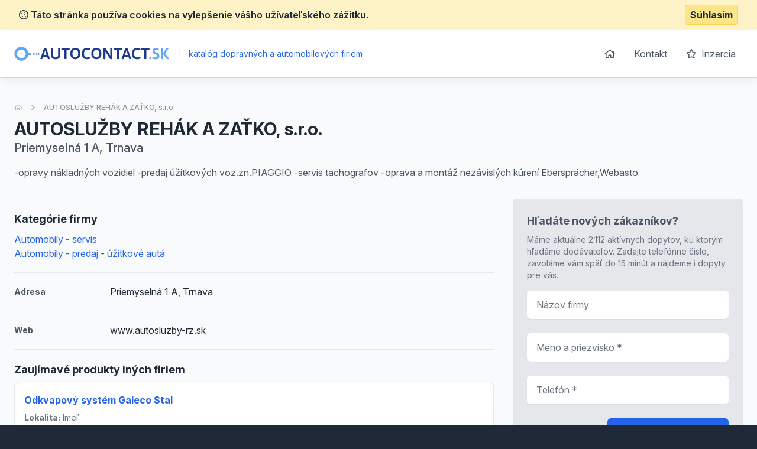

--- FILE ---
content_type: text/html; charset=UTF-8
request_url: https://www.autocontact.sk/detail/142054-autosluzby-rehak-a-zatko-sro
body_size: 5373
content:
<!doctype html>
<html lang="sk">
<head>
    <meta charset="UTF-8">
    <meta name="viewport"
          content="width=device-width, user-scalable=no, initial-scale=1.0, maximum-scale=0.85, minimum-scale=0.85">
    <meta http-equiv="X-UA-Compatible" content="ie=edge">

    <link href="/css/app.css?id=8900ecb92d058e36eb14" rel="stylesheet">
    <link href="/css/icons.css?id=3f08f7c7f48793ad7a67" rel="stylesheet">
    <link rel="stylesheet" href="https://rsms.me/inter/inter.css">

    <meta name="robots" content="index,follow" />

        <!-- Google Analytics -->
    <script async src="https://www.googletagmanager.com/gtag/js?id=UA-25308395-2"></script>
    <script>
        window.dataLayer = window.dataLayer || [];

        function gtag() {
            dataLayer.push(arguments);
        }

        gtag('js', new Date());

        gtag('config', 'UA-25308395-2');
    </script>

    <!-- End Google Analytics -->

    <meta name="site_name" content="AutoContact.sk" /><meta property="og:site_name" content="AutoContact.sk" />
    <meta name="url" content="https://www.autocontact.sk/detail/142054-autosluzby-rehak-a-zatko-sro" /><meta property="og:url" content="https://www.autocontact.sk/detail/142054-autosluzby-rehak-a-zatko-sro" />
    <meta name="locale" content="sk" /><meta property="og:locale" content="sk" />

    <title>AUTOSLUŽBY REHÁK A ZAŤKO, s.r.o., Trnava &bull; AutoContact.sk</title><meta name="title" content="AUTOSLUŽBY REHÁK A ZAŤKO, s.r.o., Trnava &bull; AutoContact.sk" /><meta property="og:title" content="AUTOSLUŽBY REHÁK A ZAŤKO, s.r.o., Trnava &bull; AutoContact.sk" /><meta name="twitter:title" content="AUTOSLUŽBY REHÁK A ZAŤKO, s.r.o., Trnava &bull; AutoContact.sk" />
    <meta name="description" content="-opravy nákladných vozidiel -predaj úžitkových voz.zn.PIAGGIO -servis tachografov -oprava a montáž nezávislých kúrení Ebersprächer,Webasto" /><meta property="og:description" content="-opravy nákladných vozidiel -predaj úžitkových voz.zn.PIAGGIO -servis tachografov -oprava a montáž nezávislých kúrení Ebersprächer,Webasto" /><meta name="twitter:description" content="-opravy nákladných vozidiel -predaj úžitkových voz.zn.PIAGGIO -servis tachografov -oprava a montáž nezávislých kúrení Ebersprächer,Webasto" />
</head>
<body class="antialiased text-gray-800 bg-gray-800">
<div class="js-cookie-consent cookie-consent bg-yellow-100 border-b border-yellow-200 p-2">
    <div class="container flex mx-auto justify-between items-center">
        <span class="cookie-consent__message font-semibold">
            <i class="far fa-cookie"></i>
            Táto stránka používa cookies na vylepšenie vášho užívateľského zážitku.
        </span>

        <button class="js-cookie-consent-agree cookie-consent__agree font-bold bg-yellow-200 border border-yellow-300 rounded px-2 py-1 hover:bg-black hover:border-gray-600 hover:text-yellow-50">
            Súhlasím
        </button>
    </div>
</div>

    <script>

        window.laravelCookieConsent = (function () {

            const COOKIE_VALUE = 1;
            const COOKIE_DOMAIN = 'www.autocontact.sk';

            function consentWithCookies() {
                setCookie('laravel_cookie_consent', COOKIE_VALUE, 7300);
                hideCookieDialog();
            }

            function cookieExists(name) {
                return (document.cookie.split('; ').indexOf(name + '=' + COOKIE_VALUE) !== -1);
            }

            function hideCookieDialog() {
                const dialogs = document.getElementsByClassName('js-cookie-consent');

                for (let i = 0; i < dialogs.length; ++i) {
                    dialogs[i].style.display = 'none';
                }
            }

            function setCookie(name, value, expirationInDays) {
                const date = new Date();
                date.setTime(date.getTime() + (expirationInDays * 24 * 60 * 60 * 1000));
                document.cookie = name + '=' + value
                    + ';expires=' + date.toUTCString()
                    + ';domain=' + COOKIE_DOMAIN
                    + ';path=/'
                    + ';samesite=lax';
            }

            if (cookieExists('laravel_cookie_consent')) {
                hideCookieDialog();
            }

            const buttons = document.getElementsByClassName('js-cookie-consent-agree');

            for (let i = 0; i < buttons.length; ++i) {
                buttons[i].addEventListener('click', consentWithCookies);
            }

            return {
                consentWithCookies: consentWithCookies,
                hideCookieDialog: hideCookieDialog
            };
        })();
    </script>

<div id="app">
    <div class="bg-gray-50">
                <header class="border-b border-gray-300 bg-white shadow-lg-l">
    <div class="container mx-auto">
        <div class="flex md:py-4 py-8 md:justify-between justify-center">
            <div class="flex items-center">
                <a href="/">
                    <img class="h-6" src="https://www.autocontact.sk/images/logo_autocontact_sk.svg" alt="AutoContact.sk">
                </a>
                <div class="ml-2 text-blue-600 text-sm">
                    <span class="inline-block mx-2 text-blue-200">|</span>
                    katalóg dopravných a automobilových firiem
                </div>
            </div>
            <ul class="space-x-1 text-base hidden md:block">
                <li class="inline-block"><a
                            class="transition duration-100 ease-in-out inline-block p-3 rounded-md hover:bg-blue-600 hover:text-white trans text-gray-600 flex items-center"
                            href="https://www.autocontact.sk"><i class="far fa-home"></i></a></li>
                <li class="inline-block"><a
                            class="transition duration-100 ease-in-out inline-block p-3 rounded-md hover:bg-blue-600 hover:text-white trans text-gray-600"
                            href="https://www.autocontact.sk/kontakt">Kontakt</a></li>
                <li class="inline-block"><a
                            class="transition duration-100 ease-in-out inline-block p-3 rounded-md hover:bg-blue-600 hover:text-white trans text-gray-600"
                            href="https://www.autocontact.sk/inzercia"><i class="far fa-star mr-1"></i> Inzercia</a>
                </li>
            </ul>
        </div>
    </div>
</header>

            <section class="mt-10 pb-10">
        <div class="container mx-auto">
            <nav class="flex opacity-75 hidden md:block  mb-2 whitespace-no-wrap" aria-label="Breadcrumb">
                <ol class="flex items-center space-x-2">
                    <li>
                        <div class="flex items-center">
                            <a href="https://www.autocontact.sk" class="text-gray-400 text-xs hover:text-gray-500">
                                <i class="far fa-home"></i>
                                <span class="sr-only">Úvodná stránka</span>
                            </a>
                        </div>
                    </li>
                    <li>
                        <div class="flex items-center">
                            <!-- Heroicon name: chevron-right -->
                            <svg class="flex-shrink-0 h-5 w-5 text-gray-400" xmlns="http://www.w3.org/2000/svg" viewBox="0 0 20 20" fill="currentColor" aria-hidden="true">
                                <path fill-rule="evenodd" d="M7.293 14.707a1 1 0 010-1.414L10.586 10 7.293 6.707a1 1 0 011.414-1.414l4 4a1 1 0 010 1.414l-4 4a1 1 0 01-1.414 0z" clip-rule="evenodd"/>
                            </svg>
                            <a href="https://www.autocontact.sk/detail/142054-autosluzby-rehak-a-zatko-sro" class="ml-2 text-xs font-medium text-gray-500 hover:text-gray-700">AUTOSLUŽBY REHÁK A ZAŤKO, s.r.o.</a>
                        </div>
                    </li>
                </ol>
            </nav>
            <div class="flex md:justify-between md:items-center flex-col md:flex-row pt-4 md:pt-0">
                <div class="flex-1 mt-2 md:mt-0">
                    <h1 class="font-bold text-3xl">
                        AUTOSLUŽBY REHÁK A ZAŤKO, s.r.o.
                    </h1>

                                            <p class="text-xl text-gray-600 font-medium">
                            Priemyselná 1 A, Trnava 
                        </p>
                                    </div>

                            </div>


            <p class="text-gray-600 leading-normal mt-4 pb-4">-opravy nákladných vozidiel
-predaj úžitkových voz.zn.PIAGGIO
-servis tachografov
-oprava a montáž nezávislých kúrení
 Ebersprächer,Webasto</p>

            <div class="flex -mx-4 mt-4 flex-wrap-reverse lg:flex-wrap">
                <div class="lg:w-2/3 w-full px-4 space-y-5">

                                            <div class="border-t-0 border-gray-150 pt-5 lg:border-t">
                            <h2 class="font-bold mb-2 text-lg">Kategórie firmy</h2>
                            <ul>
                                                                    <li>
                                        <a href="https://www.autocontact.sk/automobily-servis" class="text-blue-600 hover:underline">Automobily - servis</a>
                                    </li>
                                                                    <li>
                                        <a href="https://www.autocontact.sk/automobily-predaj-uzitkove-auta" class="text-blue-600 hover:underline">Automobily - predaj - úžitkové autá</a>
                                    </li>
                                                            </ul>
                        </div>
                    
                                            <div class="border-t border-gray-150 pt-5 flex items-center">
                            <span class="w-1/5 text-gray-600 font-bold text-sm">
                                Adresa
                            </span>
                            <span>Priemyselná 1 A, Trnava </span>
                        </div>
                    
                                            <div class="border-t border-gray-150 pt-5 flex items-center">
                            <span class="w-1/5 text-gray-600 font-bold text-sm">
                                Web
                            </span>
                            <span>www.autosluzby-rz.sk</span>
                        </div>
                    
                    

                                            <div class="border-t border-gray-150 pt-5">
                            <h2 class="font-bold mb-2 text-lg">Zaujímavé produkty iných firiem</h2>

                            <div class="space-y-3">
                                                                    <div class="bg-white rounded-md border justify-between border-gray-150 flex">
    <div class="p-4">
        <h3 class="text-blue-600 hover:underline font-bold mb-2">
            <a href="https://www.autocontact.sk/detail-nabidky/371405-odkvapovy-system-galeco-stal">Odkvapový systém Galeco Stal</a>
        </h3>


        
        <ul class="text-sm mt-2 text-gray-500">
                        <li>
                <strong>Lokalita:</strong> Imeľ
            </li>

                                            </ul>
    </div>
    </div>                                                                    <div class="bg-white rounded-md border justify-between border-gray-150 flex">
    <div class="p-4">
        <h3 class="text-blue-600 hover:underline font-bold mb-2">
            <a href="https://www.autocontact.sk/detail-nabidky/339661-uzitkove-vozidla-mercedes-benz-vito-kombi">Úžitkové vozidlá Mercedes-Benz Vito - kombi</a>
        </h3>


        
        <ul class="text-sm mt-2 text-gray-500">
                        <li>
                <strong>Lokalita:</strong> Trenčín-Zámostie
            </li>

                                            </ul>
    </div>
    </div>                                                                    <div class="bg-white rounded-md border justify-between border-gray-150 flex">
    <div class="p-4">
        <h3 class="text-blue-600 hover:underline font-bold mb-2">
            <a href="https://www.autocontact.sk/detail-nabidky/447553-voditko-1-18-m-edelweiss">Vodítko 1 - 1,8 m Edelweiss</a>
        </h3>


        
        <ul class="text-sm mt-2 text-gray-500">
                        <li>
                <strong>Lokalita:</strong> Košice
            </li>

                                            </ul>
    </div>
    </div>                                                                    <div class="bg-white rounded-md border justify-between border-gray-150 flex">
    <div class="p-4">
        <h3 class="text-blue-600 hover:underline font-bold mb-2">
            <a href="https://www.autocontact.sk/detail-nabidky/381755-predaj-a-autorizovana-montaz-taznych-zariadeni">Predaj a autorizovaná montáž ťažných zariadení</a>
        </h3>


        
        <ul class="text-sm mt-2 text-gray-500">
                        <li>
                <strong>Lokalita:</strong> Nitra
            </li>

                                            </ul>
    </div>
    </div>                                                                    <div class="bg-white rounded-md border justify-between border-gray-150 flex">
    <div class="p-4">
        <h3 class="text-blue-600 hover:underline font-bold mb-2">
            <a href="https://www.autocontact.sk/detail-nabidky/447607-postroj-velky-circadelic-hnedy">Postroj veľký Circadelic hnedý</a>
        </h3>


        
        <ul class="text-sm mt-2 text-gray-500">
                        <li>
                <strong>Lokalita:</strong> Košice
            </li>

                                            </ul>
    </div>
    </div>                                                                    <div class="bg-white rounded-md border justify-between border-gray-150 flex">
    <div class="p-4">
        <h3 class="text-blue-600 hover:underline font-bold mb-2">
            <a href="https://www.autocontact.sk/detail-nabidky/135293-man-8-185">MAN 8 185</a>
        </h3>


        
        <ul class="text-sm mt-2 text-gray-500">
                        <li>
                <strong>Lokalita:</strong> Gbelce
            </li>

                                            </ul>
    </div>
    </div>                                                                    <div class="bg-white rounded-md border justify-between border-gray-150 flex">
    <div class="p-4">
        <h3 class="text-blue-600 hover:underline font-bold mb-2">
            <a href="https://www.autocontact.sk/detail-nabidky/339657-uzitkove-vozidla-mercedes-benz-sprinter-valnik">Úžitkové vozidlá Mercedes-Benz Sprinter - valník</a>
        </h3>


        
        <ul class="text-sm mt-2 text-gray-500">
                        <li>
                <strong>Lokalita:</strong> Trenčín-Zámostie
            </li>

                                            </ul>
    </div>
    </div>                                                                    <div class="bg-white rounded-md border justify-between border-gray-150 flex">
    <div class="p-4">
        <h3 class="text-blue-600 hover:underline font-bold mb-2">
            <a href="https://www.autocontact.sk/detail-nabidky/447599-postroj-maly-vzorovany-kost-cervena">Postroj malý vzorovaný kosť červená</a>
        </h3>


        
        <ul class="text-sm mt-2 text-gray-500">
                        <li>
                <strong>Lokalita:</strong> Košice
            </li>

                                            </ul>
    </div>
    </div>                                                                    <div class="bg-white rounded-md border justify-between border-gray-150 flex">
    <div class="p-4">
        <h3 class="text-blue-600 hover:underline font-bold mb-2">
            <a href="https://www.autocontact.sk/detail-nabidky/339683-jazdene-vozidla-mercedes-benz">Jazdené vozidlá Mercedes-Benz</a>
        </h3>


        
        <ul class="text-sm mt-2 text-gray-500">
                        <li>
                <strong>Lokalita:</strong> Trenčín-Zámostie
            </li>

                                            </ul>
    </div>
    </div>                                                                    <div class="bg-white rounded-md border justify-between border-gray-150 flex">
    <div class="p-4">
        <h3 class="text-blue-600 hover:underline font-bold mb-2">
            <a href="https://www.autocontact.sk/detail-nabidky/151327-vahy-do-vysokozdviznych-vozikov-ltf">Váhy do vysokozdvižných vozíkov Ltf</a>
        </h3>


        
        <ul class="text-sm mt-2 text-gray-500">
                        <li>
                <strong>Lokalita:</strong> Košice - Staré Mesto
            </li>

                                            </ul>
    </div>
    </div>                                                            </div>
                        </div>
                    
                    
                </div>

                <div class="lg:w-1/3 mb-4 w-full px-4">
                    <div class="sticky" style="top: 1rem;">
                        <div class="bg-white p-6 rounded-md bg-gray-200">
                            <div class="max-w-lg mx-auto lg:max-w-none">
                                <h2 class="font-bold mb-2 text-lg text-gray-600">Hľadáte nových zákazníkov?</h2>
                                <p class="text-sm text-gray-500 mb-4">Máme aktuálne 2.112 aktívnych dopytov, ku ktorým hľadáme dodávateľov. Zadajte telefónne číslo, zavoláme vám späť do 15 minút a nájdeme i dopyty pre vás.</p>
                                <form action="https://www.autocontact.sk/lead-form" method="POST" class="grid grid-cols-1 gap-y-6">
                                    <input type="hidden" name="_token" value="y8qH6xndtLlPr1em8g8U9zJB37LeYRvWGkQ3AyWR">
                                    <input type="hidden" name="form"
                                           value="App\Http\LeadForms\DetailLeadForm">

                                    <div>
    <label for="firm_title" class="sr-only">
        Názov firmy

            </label>
    <input type="text"
                      name="firm_title"
           id="firm_title"
                      class="block w-full shadow-sm py-3 px-4 placeholder-gray-500 focus:ring-blue-500 rounded-md focus:border-blue-500 border-gray-300 cursor-text "
           value=""
           placeholder="Názov firmy">

    </div>                                    <div>
    <label for="contact_person" class="sr-only">
        Meno a priezvisko

                    <span class="ml-1 text-red-600 inline-block text-sm">*</span>
            </label>
    <input type="text"
                      name="contact_person"
           id="contact_person"
                      class="block w-full shadow-sm py-3 px-4 placeholder-gray-500 focus:ring-blue-500 rounded-md focus:border-blue-500 border-gray-300 cursor-text "
           value=""
           placeholder="Meno a priezvisko *">

    </div>                                    <div>
    <label for="phone_number" class="sr-only">
        Telefón

                    <span class="ml-1 text-red-600 inline-block text-sm">*</span>
            </label>
    <input type="text"
                      name="phone_number"
           id="phone_number"
                      class="block w-full shadow-sm py-3 px-4 placeholder-gray-500 focus:ring-blue-500 rounded-md focus:border-blue-500 border-gray-300 cursor-text "
           value=""
           placeholder="Telefón *">

    </div>                                    <div class="text-right">
                                        <button
                                                v-captcha-button
                                                type="submit"
                                                class="inline-flex justify-center py-3 px-6 border border-transparent shadow-sm text-base font-medium rounded-md text-white bg-blue-600 hover:bg-blue-700 focus:outline-none focus:ring-2 focus:ring-offset-2 focus:ring-blue-500">
                                            Získať nové zákazky                                        </button>
                                    </div>
                                </form>
                            </div>
                        </div>
                    </div>
                </div>
            </div>
        </div>
    </section>
    </div>
    <footer class="bg-gray-800" aria-labelledby="footerHeading">
    <h2 id="footerHeading" class="sr-only">Footer</h2>
    <div class="max-w-7xl mx-auto lg:py-12 md:py-6 py-2 px-4 sm:px-6 lg:px-8">
        <div class="xl:grid xl:grid-cols-3 xl:gap-8">
            <div class="mt-12 md:mt-0">
                <h3 class="text-sm font-semibold text-gray-400 tracking-wider uppercase">
                    Odkazy
                </h3>
                <ul class="mt-4 space-y-4">
                    <li>
                        <a href="https://www.autocontact.sk" class="text-base text-gray-300 hover:text-white">
                            Úvodná stránka
                        </a>
                    </li>

                    <li>
                        <a href="https://www.autocontact.sk/obchodne-podmienky" class="text-base text-gray-300 hover:text-white">
                            Obchodné podmienky
                        </a>
                    </li>

                    <li>
                        <a href="https://www.autocontact.sk/inzercia" class="text-base text-gray-300 hover:text-white">
                            Inzercia
                        </a>
                    </li>

                    <li>
                        <a href="https://www.autocontact.sk/kontakt" class="text-base text-gray-300 hover:text-white">
                            Kontakty
                        </a>
                    </li>

                                            <li>
                            <a href="https://www.autocontact.sk/a" class="text-base text-gray-300 hover:text-white">
                                Register kategórii
                            </a>
                        </li>

                        <li>
                            <a href="https://www.autocontact.sk/a/produkty" class="text-base text-gray-300 hover:text-white">
                                Register produktov
                            </a>
                        </li>
                                    </ul>
            </div>

            <div class="mt-12 md:mt-0">
                <h3 class="text-sm font-semibold text-gray-400 tracking-wider uppercase">
                    Kontakt
                </h3>

                <p class="mt-4 text-gray-300">
                    <strong>B2M.CZ s.r.o.</strong> <br>
                    Šafránkova 1243/3<br>
                    155 00 Praha 5<br><br>
                    IČO: 27455971<br>
                    DIČ: CZ27455971<br><br>
                    +421 322 633 101, info@b2m.cz
                </p>

            </div>
            <div class="mt-8 xl:mt-0">
                <h3 class="text-sm font-semibold text-gray-400 tracking-wider uppercase">
                    Chcete sa pridať do nášho katalógu?
                </h3>
                <p class="mt-4 text-base text-gray-300">
                    Nechajte nám na vás kontakt a my sa vám ozveme s informáciami, ako sa zaregistrovať do siete katalógov B2M.CZ.
                </p>
                <form action="https://www.autocontact.sk/lead-form" method="POST" class="mt-4 sm:flex sm:max-w-md">
                    <input type="hidden" name="_token" value="y8qH6xndtLlPr1em8g8U9zJB37LeYRvWGkQ3AyWR">                    <input type="hidden" name="form"
                           value="App\Http\LeadForms\FooterLeadForm">
                    <div>
    <label for="phone_number" class="sr-only">
        Telefón

                    <span class="ml-1 text-red-600 inline-block text-sm">*</span>
            </label>
    <input type="text"
                      name="phone_number"
           id="phone_number"
                      class="block w-full shadow-sm py-3 px-4 placeholder-gray-500 focus:ring-blue-500 rounded-md focus:border-blue-500 border-gray-300 cursor-text "
           value=""
           placeholder="Zadajte váš telefón *">

    </div>                    <div class="mt-3 rounded-md sm:mt-0 sm:ml-3 sm:flex-shrink-0">
                        <button
                                v-captcha-button
                                type="submit"
                                class="w-full bg-indigo-500 border border-transparent rounded-md py-3 px-4 flex items-center justify-center text-base font-medium text-white hover:bg-indigo-600 focus:outline-none focus:ring-2 focus:ring-offset-2 focus:ring-offset-gray-800 focus:ring-indigo-500">
                            Ozvite sa mi
                        </button>
                    </div>
                </form>
            </div>
        </div>
        <div class="mt-8 border-t border-gray-700 pt-8 md:flex md:items-center md:justify-between">
            <div class="mt-8 text-base text-gray-400 md:mt-0 md:order-1 text-left">
                © 2001–2025
                B2M.CZ s.r.o. rada <a href="https://www.b2m.cz/pomahame" class="underline hover:no-underline" target="_blank">poskytuje pomoc</a> potrebným ♥️.  Všetky práva vyhradené.
                <div class="text-sm mt-2">
                    Táto stránka v rámci poskytovania služieb využíva <a href="https://www.autocontact.sk/cookies" class="underline hover:no-underline">cookies</a>. Nastavenie používania a dostupnosti cookies môžete upraviť v nastaveniach prehliadača.
                    <br>
                    Chránime vaše osobné údaje v súlade s nariadením Európskej Únie GDPR. Detaily <a href="https://www.autocontact.sk/ochrana-osobnych-udajov" class="underline hover:no-underline">tu</a>.
                </div>

            </div>
        </div>
</footer>
</div>

<script>
    window._lang = 'sk';
    window.captchaSiteKey = '6LfQDSMaAAAAADPAmSkgiNP1UQnR3QFjvNJZPkt6';
</script>
<script src="/js/app.js?id=9bb3b76f204cc726370b"></script>
    <script src="https://www.autocontact.sk/js/vendor/fancybox.js" defer></script>
</body>
</html>


--- FILE ---
content_type: image/svg+xml
request_url: https://www.autocontact.sk/images/logo_autocontact_sk.svg
body_size: 2276
content:
<?xml version="1.0" encoding="utf-8"?>
<!-- Generator: Adobe Illustrator 24.2.0, SVG Export Plug-In . SVG Version: 6.00 Build 0)  -->
<svg version="1.1" id="Vrstva_1" xmlns="http://www.w3.org/2000/svg" xmlns:xlink="http://www.w3.org/1999/xlink" x="0px" y="0px"
	 viewBox="0 0 770 70.5" style="enable-background:new 0 0 770 70.5;" xml:space="preserve">
<style type="text/css">
	.st0{fill:#1E3A8A;}
	.st1{fill:#60A5FA;}
	.st2{fill:none;stroke:#60A5FA;stroke-width:12.8162;stroke-miterlimit:10;}
</style>
<g>
	<g>
		<path class="st0" d="M130,60.5c0.1-0.5,0.2-0.9,0.3-1.3l17.8-50.9c0.3-1,1.6-1.5,4-1.5h3.5c2.3,0,3.6,0.5,4,1.5l17.8,50.9
			c0.1,0.4,0.2,0.9,0.2,1.3c0,1-1.3,1.6-3.8,1.6h-2.4c-2.3,0-3.6-0.5-4-1.5l-3.6-10.8h-20.1L140,60.6c-0.4,1-1.5,1.5-3.4,1.5h-2.2
			C131.4,62.1,130,61.5,130,60.5z M160.7,41L155,23.7c-0.5-1.6-0.9-3.2-1.1-4.9h-0.3c-0.1,0.3-0.2,1-0.4,2c-0.2,1-0.4,1.9-0.8,2.8
			L146.5,41L160.7,41z"/>
		<path class="st0" d="M189.3,57.6c-3.9-3.3-5.8-7.9-5.8-13.8V9.1c0-1.5,1.4-2.3,4.2-2.3h2c2.8,0,4.2,0.8,4.2,2.3v34.3
			c-0.1,2.9,1.2,5.6,3.4,7.4c5.1,3.9,12.2,3.9,17.3,0c2.2-1.8,3.5-4.5,3.4-7.4V9.1c0-1.5,1.4-2.3,4.2-2.3h1.9c2.8,0,4.2,0.8,4.2,2.3
			v34.7c0,5.9-1.9,10.5-5.8,13.8c-3.9,3.3-9.4,4.9-16.6,5C198.7,62.5,193.2,60.9,189.3,57.6z"/>
		<path class="st0" d="M250.2,59.8V15.7h-13.4c-0.6,0-1.3-0.3-1.6-0.8c-0.4-0.8-0.6-1.7-0.5-2.6v-2c-0.1-0.9,0.1-1.8,0.5-2.6
			c0.4-0.5,1-0.8,1.6-0.8h37c0.6,0,1.2,0.3,1.6,0.8c0.4,0.8,0.6,1.7,0.5,2.6v2c0.1,0.9-0.1,1.8-0.5,2.6c-0.4,0.5-1,0.8-1.6,0.8
			h-13.3v44.1c0,1.5-1.4,2.3-4.2,2.3h-2C251.6,62.1,250.2,61.3,250.2,59.8z"/>
		<path class="st0" d="M285.6,55.2c-4.3-4.8-6.4-11.8-6.4-20.9s2.1-16,6.4-20.8c4.3-4.8,10.4-7.2,18.5-7.2c8,0,14.2,2.4,18.4,7.1
			c4.3,4.8,6.4,11.7,6.4,20.8s-2.1,16.1-6.4,20.9c-4.3,4.9-10.4,7.3-18.4,7.3S289.9,60.1,285.6,55.2z M314.6,48.7
			c2.4-3.3,3.6-8.1,3.6-14.4s-1.2-11-3.6-14.3c-2.4-3.2-5.9-4.9-10.6-4.9s-8.2,1.6-10.6,4.9c-2.4,3.3-3.7,8-3.7,14.3
			s1.2,11.1,3.7,14.4c2.4,3.3,6,5,10.6,5S312.3,52,314.6,48.7L314.6,48.7z"/>
		<path class="st0" d="M342.9,55.6c-4.2-4.6-6.2-11.7-6.2-21.3c0-18.7,8.7-28,26-28c2.6,0,5.2,0.3,7.8,0.8c2.1,0.4,4.2,1.1,6.1,2.1
			c1.3,0.7,2,1.5,2,2.4c-0.1,0.9-0.3,1.7-0.8,2.5c-0.5,1-1,1.9-1.7,2.7c-0.6,0.8-1.2,1.2-1.8,1.2c-0.7-0.2-1.3-0.5-1.9-0.8
			c-1.3-0.6-2.7-1.1-4.2-1.4c-1.9-0.4-3.8-0.6-5.8-0.6c-5.2,0-9,1.6-11.5,4.7s-3.7,8-3.7,14.5c0,6.5,1.2,11.3,3.7,14.5
			c2.5,3.2,6.3,4.8,11.4,4.8c2.1,0,4.2-0.2,6.3-0.8c1.8-0.5,3.5-1.2,5.1-2c0.5-0.3,1.1-0.5,1.7-0.6c0.7,0.1,1.4,0.5,1.8,1.2
			c0.6,0.8,1.1,1.7,1.5,2.6c0.3,0.7,0.5,1.4,0.6,2.1c0,1.2-0.9,2.3-2.7,3.3c-2,1.1-4.2,1.8-6.5,2.2c-2.6,0.5-5.2,0.8-7.9,0.8
			C353.5,62.5,347,60.2,342.9,55.6z"/>
		<path class="st0" d="M390.1,55.2c-4.3-4.8-6.5-11.8-6.5-20.9s2.1-16,6.5-20.8c4.3-4.8,10.4-7.2,18.5-7.2s14.2,2.4,18.4,7.1
			c4.3,4.8,6.4,11.7,6.4,20.8c0,9.1-2.1,16.1-6.4,20.9c-4.3,4.9-10.4,7.3-18.4,7.3S394.4,60.1,390.1,55.2z M419.1,48.7
			c2.4-3.3,3.7-8.1,3.7-14.4c0-6.2-1.2-11-3.6-14.3c-2.4-3.2-5.9-4.9-10.6-4.9c-4.7,0-8.2,1.6-10.6,4.9c-2.4,3.3-3.6,8-3.6,14.3
			s1.2,11.1,3.6,14.4c2.4,3.3,6,5,10.6,5C413.3,53.7,416.8,52,419.1,48.7L419.1,48.7z"/>
		<path class="st0" d="M443.2,59.8V9.1c0-1.5,1.4-2.3,4.2-2.3h2.8c0.9,0,1.9,0.1,2.8,0.4c0.7,0.3,1.3,0.8,1.7,1.5l20.1,30.7
			c1,1.5,1.9,3.1,2.8,4.7l0.3-0.1c-0.1-1.2-0.2-3-0.2-5.3V9.1c0-1.5,1.4-2.3,4.2-2.3h1.7c2.8,0,4.2,0.8,4.2,2.3v50.8
			c0,1.5-1.4,2.3-4.2,2.3h-2.5c-0.9,0-1.8-0.1-2.6-0.4c-0.7-0.3-1.3-0.8-1.7-1.4L456.2,29c-1.1-1.5-2-3-2.8-4.6l-0.3,0.1
			c0.1,1.2,0.2,3,0.2,5.3v30c0,1.5-1.4,2.3-4.2,2.3h-1.7C444.6,62.1,443.2,61.3,443.2,59.8z"/>
		<path class="st0" d="M510.2,59.8V15.7h-13.4c-0.6,0-1.3-0.3-1.6-0.8c-0.4-0.8-0.6-1.7-0.5-2.6v-2c-0.1-0.9,0.1-1.8,0.5-2.6
			c0.4-0.5,1-0.8,1.6-0.8h37c0.6,0,1.3,0.3,1.6,0.8c0.4,0.8,0.6,1.7,0.5,2.6v2c0.1,0.9-0.1,1.8-0.5,2.6c-0.4,0.5-1,0.8-1.6,0.8
			h-13.3v44.1c0,1.5-1.4,2.3-4.2,2.3h-2C511.6,62.1,510.2,61.3,510.2,59.8z"/>
		<path class="st0" d="M534,60.5c0.1-0.5,0.2-0.9,0.3-1.3l17.8-50.9c0.3-1,1.7-1.5,4-1.5h3.5c2.3,0,3.6,0.5,4,1.5l17.8,50.9
			c0.1,0.4,0.2,0.9,0.2,1.3c0,1-1.3,1.6-3.8,1.6h-2.4c-2.3,0-3.7-0.5-4-1.5l-3.6-10.8h-20.1L544,60.6c-0.4,1-1.5,1.5-3.5,1.5h-2.2
			C535.5,62.1,534,61.5,534,60.5z M564.8,41L559,23.7c-0.5-1.6-0.9-3.2-1.1-4.9h-0.3c0,0.3-0.2,1-0.4,2c-0.2,1-0.4,1.9-0.8,2.8
			L550.5,41L564.8,41z"/>
		<path class="st0" d="M592,55.6c-4.2-4.6-6.2-11.7-6.2-21.3c0-18.7,8.7-28,26-28c2.6,0,5.2,0.3,7.8,0.8c2.1,0.4,4.2,1.1,6.1,2.1
			c1.3,0.7,2,1.5,2,2.4c-0.1,0.9-0.3,1.7-0.8,2.5c-0.5,1-1,1.9-1.7,2.7c-0.7,0.8-1.3,1.2-1.8,1.2c-0.7-0.2-1.3-0.5-1.9-0.8
			c-1.3-0.6-2.7-1.1-4.1-1.4c-1.9-0.4-3.8-0.6-5.8-0.6c-5.2,0-9,1.6-11.5,4.7s-3.7,8-3.7,14.5c0,6.5,1.2,11.3,3.7,14.5
			s6.3,4.8,11.4,4.8c2.1,0,4.2-0.2,6.3-0.8c1.8-0.5,3.5-1.2,5.1-2c0.5-0.3,1.1-0.5,1.7-0.6c0.7,0.1,1.4,0.5,1.8,1.1
			c0.6,0.8,1.1,1.7,1.5,2.6c0.3,0.7,0.5,1.4,0.6,2.1c0,1.2-0.9,2.3-2.7,3.3c-2,1.1-4.2,1.8-6.5,2.2c-2.6,0.5-5.2,0.8-7.8,0.8
			C602.6,62.5,596.1,60.2,592,55.6z"/>
		<path class="st0" d="M646.9,59.8V15.7h-13.4c-0.6,0-1.3-0.3-1.6-0.8c-0.4-0.8-0.6-1.7-0.5-2.6v-2c-0.1-0.9,0.1-1.8,0.5-2.6
			c0.4-0.5,1-0.8,1.6-0.8h37c0.6,0,1.3,0.2,1.6,0.8c0.4,0.8,0.6,1.7,0.5,2.6v2c0.1,0.9-0.1,1.8-0.5,2.6c-0.4,0.5-1,0.8-1.6,0.8
			h-13.3v44.1c0,1.5-1.4,2.3-4.2,2.3h-2C648.3,62.1,646.9,61.3,646.9,59.8z"/>
		<path class="st1" d="M671.5,59.8v-6.5c0-1.5,1.4-2.2,4.2-2.2h2.1c2.8,0,4.2,0.7,4.2,2.2v6.5c0,1.5-1.4,2.3-4.2,2.3h-2.1
			C672.9,62.1,671.5,61.3,671.5,59.8z"/>
		<path class="st1" d="M695,61.4c-2.3-0.5-4.5-1.5-6.4-2.8c-1.3-1-2-1.9-2-2.7c0.2-1.4,0.7-2.7,1.6-3.7c1-1.5,1.9-2.2,2.6-2.2
			c0.7,0.2,1.4,0.4,2,0.9c1.5,0.8,3.1,1.5,4.8,2c1.8,0.6,3.6,0.8,5.5,0.8c2.1,0.1,4.2-0.5,5.9-1.7c1.6-1.2,2.5-3.1,2.4-5.1
			c0-1.3-0.4-2.6-1.2-3.6c-0.8-1-1.9-1.8-3-2.4c-1.6-0.9-3.3-1.6-5-2.3l-2.8-1.2c-2.1-0.9-4.1-2-6-3.3c-1.7-1.3-3.1-2.9-4-4.7
			c-1.1-2.3-1.7-4.9-1.6-7.5c-0.1-3,0.7-5.9,2.3-8.4c1.7-2.3,4-4.2,6.6-5.2c2.9-1.2,6-1.8,9.1-1.7c2.3,0,4.6,0.3,6.8,0.8
			c1.8,0.4,3.6,1.1,5.1,2.1c1.1,0.8,1.7,1.6,1.7,2.4c-0.1,1.3-0.6,2.6-1.4,3.7c-0.9,1.5-1.7,2.2-2.4,2.2c-0.4-0.1-0.9-0.2-1.3-0.4
			c-0.6-0.3-1-0.5-1.3-0.6c-2.1-0.9-4.4-1.3-6.7-1.3c-2.8,0-4.9,0.6-6.2,1.7c-1.3,1-2,2.6-2,4.3c-0.1,1.3,0.4,2.7,1.2,3.7
			c0.8,1,1.8,1.8,2.9,2.3c1.2,0.6,2.8,1.3,5.1,2.2c2.5,1,5,2.2,7.4,3.5c2,1.2,3.7,2.9,5,4.9c1.5,2.4,2.2,5.3,2.1,8.1
			c0,5.5-1.7,9.6-5,12.4c-3.6,2.9-8.1,4.3-12.6,4.2C701.2,62.5,698.1,62.2,695,61.4z"/>
		<path class="st1" d="M730,59.8V9.1c0-1.5,1.4-2.3,4.2-2.3h2c2.8,0,4.3,0.8,4.3,2.3v22.1h0.3l15.5-23c0.6-0.9,2.1-1.3,4.5-1.3h2.8
			c1,0,1.9,0.1,2.8,0.3c0.6,0.2,0.9,0.5,0.9,0.8c0,0.6-0.3,1.2-0.6,1.6l-16.7,23.6l19.5,26.2c0.3,0.4,0.6,0.9,0.6,1.5
			c0,0.8-1.4,1.2-4.1,1.2h-3.3c-2.5,0-4-0.4-4.6-1.3l-17.4-24.3h-0.3v23.4c0,1.5-1.4,2.3-4.3,2.3h-2C731.4,62.1,730,61.3,730,59.8z"
			/>
	</g>
</g>
<g>
	<circle class="st2" cx="35.7" cy="35.5" r="28.1"/>
	<g>
		<rect x="91.8" y="30" class="st1" width="9.2" height="11"/>
		<rect x="108.3" y="30" class="st1" width="7.3" height="11"/>
		<rect x="119.3" y="30" class="st1" width="5.5" height="11"/>
		<rect x="64.4" y="30" class="st1" width="20.1" height="11"/>
	</g>
</g>
</svg>


--- FILE ---
content_type: application/javascript
request_url: https://www.autocontact.sk/js/app.js?id=9bb3b76f204cc726370b
body_size: 121669
content:
/*! For license information please see app.js.LICENSE.txt */
!function(e){var t={};function n(r){if(t[r])return t[r].exports;var o=t[r]={i:r,l:!1,exports:{}};return e[r].call(o.exports,o,o.exports,n),o.l=!0,o.exports}n.m=e,n.c=t,n.d=function(e,t,r){n.o(e,t)||Object.defineProperty(e,t,{enumerable:!0,get:r})},n.r=function(e){"undefined"!=typeof Symbol&&Symbol.toStringTag&&Object.defineProperty(e,Symbol.toStringTag,{value:"Module"}),Object.defineProperty(e,"__esModule",{value:!0})},n.t=function(e,t){if(1&t&&(e=n(e)),8&t)return e;if(4&t&&"object"==typeof e&&e&&e.__esModule)return e;var r=Object.create(null);if(n.r(r),Object.defineProperty(r,"default",{enumerable:!0,value:e}),2&t&&"string"!=typeof e)for(var o in e)n.d(r,o,function(t){return e[t]}.bind(null,o));return r},n.n=function(e){var t=e&&e.__esModule?function(){return e.default}:function(){return e};return n.d(t,"a",t),t},n.o=function(e,t){return Object.prototype.hasOwnProperty.call(e,t)},n.p="/",n(n.s=0)}({0:function(e,t,n){n("bUC5"),n("O8Jz"),e.exports=n("Ge+w")},"2SVd":function(e,t,n){"use strict";e.exports=function(e){return/^([a-z][a-z\d\+\-\.]*:)?\/\//i.test(e)}},"5oMp":function(e,t,n){"use strict";e.exports=function(e,t){return t?e.replace(/\/+$/,"")+"/"+t.replace(/^\/+/,""):e}},"6V/Z":function(e,t){Vue.directive("more-cats",{inserted:function(e){var t=this,n=!1;$(e).find("[data-hidden]").hide(),$(e).find("[data-more]").show(),$(e).find("[data-more] a").click((function(r){$(t);r.preventDefault(),n?(n=!1,$(e).find("[data-more] a").html('<i class="fa fa-plus"></i> Zobrazit další kategorie'),$(e).find("[data-hidden]").hide()):(n=!0,$(e).find("[data-more] a").html('<i class="fa fa-minus"></i> Skrýt kategorie'),$(e).find("[data-hidden]").show())}))}})},"7/0o":function(e,t,n){(e.exports=n("I1BE")(!1)).push([e.i,".hide-scroll::-webkit-scrollbar{display:none}.hide-scroll{-ms-overflow-style:none;scrollbar-width:none}",""])},"8oxB":function(e,t){var n,r,o=e.exports={};function i(){throw new Error("setTimeout has not been defined")}function a(){throw new Error("clearTimeout has not been defined")}function s(e){if(n===setTimeout)return setTimeout(e,0);if((n===i||!n)&&setTimeout)return n=setTimeout,setTimeout(e,0);try{return n(e,0)}catch(t){try{return n.call(null,e,0)}catch(t){return n.call(this,e,0)}}}!function(){try{n="function"==typeof setTimeout?setTimeout:i}catch(e){n=i}try{r="function"==typeof clearTimeout?clearTimeout:a}catch(e){r=a}}();var u,l=[],c=!1,f=-1;function d(){c&&u&&(c=!1,u.length?l=u.concat(l):f=-1,l.length&&p())}function p(){if(!c){var e=s(d);c=!0;for(var t=l.length;t;){for(u=l,l=[];++f<t;)u&&u[f].run();f=-1,t=l.length}u=null,c=!1,function(e){if(r===clearTimeout)return clearTimeout(e);if((r===a||!r)&&clearTimeout)return r=clearTimeout,clearTimeout(e);try{r(e)}catch(t){try{return r.call(null,e)}catch(t){return r.call(this,e)}}}(e)}}function v(e,t){this.fun=e,this.array=t}function h(){}o.nextTick=function(e){var t=new Array(arguments.length-1);if(arguments.length>1)for(var n=1;n<arguments.length;n++)t[n-1]=arguments[n];l.push(new v(e,t)),1!==l.length||c||s(p)},v.prototype.run=function(){this.fun.apply(null,this.array)},o.title="browser",o.browser=!0,o.env={},o.argv=[],o.version="",o.versions={},o.on=h,o.addListener=h,o.once=h,o.off=h,o.removeListener=h,o.removeAllListeners=h,o.emit=h,o.prependListener=h,o.prependOnceListener=h,o.listeners=function(e){return[]},o.binding=function(e){throw new Error("process.binding is not supported")},o.cwd=function(){return"/"},o.chdir=function(e){throw new Error("process.chdir is not supported")},o.umask=function(){return 0}},"9Wh1":function(e,t,n){window._=n("LvDl"),window.jQuery=window.$=n("EVdn"),window.axios=n("vDqi"),window.axios.defaults.headers.common["X-Requested-With"]="XMLHttpRequest",Element.prototype.scrollIntoViewIfNeeded||(Element.prototype.scrollIntoViewIfNeeded=function(e){e=0===arguments.length||!!e;var t=this.parentNode,n=window.getComputedStyle(t,null),r=parseInt(n.getPropertyValue("border-top-width")),o=parseInt(n.getPropertyValue("border-left-width")),i=this.offsetTop-t.offsetTop<t.scrollTop,a=this.offsetTop-t.offsetTop+this.clientHeight-r>t.scrollTop+t.clientHeight,s=this.offsetLeft-t.offsetLeft<t.scrollLeft,u=this.offsetLeft-t.offsetLeft+this.clientWidth-o>t.scrollLeft+t.clientWidth,l=i&&!a;(i||a)&&e&&(t.scrollTop=this.offsetTop-t.offsetTop-t.clientHeight/2-r+this.clientHeight/2),(s||u)&&e&&(t.scrollLeft=this.offsetLeft-t.offsetLeft-t.clientWidth/2-o+this.clientWidth/2),(i||a||s||u)&&!e&&this.scrollIntoView(l)})},"9rSQ":function(e,t,n){"use strict";var r=n("xTJ+");function o(){this.handlers=[]}o.prototype.use=function(e,t){return this.handlers.push({fulfilled:e,rejected:t}),this.handlers.length-1},o.prototype.eject=function(e){this.handlers[e]&&(this.handlers[e]=null)},o.prototype.forEach=function(e){r.forEach(this.handlers,(function(t){null!==t&&e(t)}))},e.exports=o},"9tPo":function(e,t){e.exports=function(e){var t="undefined"!=typeof window&&window.location;if(!t)throw new Error("fixUrls requires window.location");if(!e||"string"!=typeof e)return e;var n=t.protocol+"//"+t.host,r=n+t.pathname.replace(/\/[^\/]*$/,"/");return e.replace(/url\s*\(((?:[^)(]|\((?:[^)(]+|\([^)(]*\))*\))*)\)/gi,(function(e,t){var o,i=t.trim().replace(/^"(.*)"$/,(function(e,t){return t})).replace(/^'(.*)'$/,(function(e,t){return t}));return/^(#|data:|http:\/\/|https:\/\/|file:\/\/\/|\s*$)/i.test(i)?e:(o=0===i.indexOf("//")?i:0===i.indexOf("/")?n+i:r+i.replace(/^\.\//,""),"url("+JSON.stringify(o)+")")}))}},CgaS:function(e,t,n){"use strict";var r=n("xTJ+"),o=n("MLWZ"),i=n("9rSQ"),a=n("UnBK"),s=n("SntB");function u(e){this.defaults=e,this.interceptors={request:new i,response:new i}}u.prototype.request=function(e){"string"==typeof e?(e=arguments[1]||{}).url=arguments[0]:e=e||{},(e=s(this.defaults,e)).method?e.method=e.method.toLowerCase():this.defaults.method?e.method=this.defaults.method.toLowerCase():e.method="get";var t=[a,void 0],n=Promise.resolve(e);for(this.interceptors.request.forEach((function(e){t.unshift(e.fulfilled,e.rejected)})),this.interceptors.response.forEach((function(e){t.push(e.fulfilled,e.rejected)}));t.length;)n=n.then(t.shift(),t.shift());return n},u.prototype.getUri=function(e){return e=s(this.defaults,e),o(e.url,e.params,e.paramsSerializer).replace(/^\?/,"")},r.forEach(["delete","get","head","options"],(function(e){u.prototype[e]=function(t,n){return this.request(r.merge(n||{},{method:e,url:t}))}})),r.forEach(["post","put","patch"],(function(e){u.prototype[e]=function(t,n,o){return this.request(r.merge(o||{},{method:e,url:t,data:n}))}})),e.exports=u},DfZB:function(e,t,n){"use strict";e.exports=function(e){return function(t){return e.apply(null,t)}}},EKZx:function(e,t,n){"use strict";n.r(t);var r=n("XuX8");function o(){return e="https://www.google.com/recaptcha/api.js?render="+window.captchaSiteKey,new Promise((function(t,n){var r=document.createElement("script");r.onload=t,r.onerror=n,r.src=e,r.async=!0,r.defer=!0,document.getElementsByTagName("head")[0].appendChild(r)}));var e}function i(e){window.grecaptcha.ready((function(){window.grecaptcha.execute(window.captchaSiteKey,{action:"submit"}).then((function(t){$(e).parents("form").append($("<input/>").attr("type","hidden").attr("name","g-recaptcha-response").attr("value",t)),$(e).parents("form").submit()}))}))}n.n(r).a.directive("captcha-button",{inserted:function(e){var t=$(e);t.parents("form").find("input, textarea").on("focus",(function(){return o()})),t.parents("form").bindFirst("submit",(function(n){if(0===t.parents("form").find("input[name=g-recaptcha-response]").length)return n.stopImmediatePropagation(),window.grecaptcha?i(e):o().then((function(){return i(e)})),!1}))}})},EVdn:function(e,t,n){var r;!function(t,n){"use strict";"object"==typeof e.exports?e.exports=t.document?n(t,!0):function(e){if(!e.document)throw new Error("jQuery requires a window with a document");return n(e)}:n(t)}("undefined"!=typeof window?window:this,(function(n,o){"use strict";var i=[],a=Object.getPrototypeOf,s=i.slice,u=i.flat?function(e){return i.flat.call(e)}:function(e){return i.concat.apply([],e)},l=i.push,c=i.indexOf,f={},d=f.toString,p=f.hasOwnProperty,v=p.toString,h=v.call(Object),m={},g=function(e){return"function"==typeof e&&"number"!=typeof e.nodeType},y=function(e){return null!=e&&e===e.window},b=n.document,k={type:!0,src:!0,nonce:!0,noModule:!0};function _(e,t,n){var r,o,i=(n=n||b).createElement("script");if(i.text=e,t)for(r in k)(o=t[r]||t.getAttribute&&t.getAttribute(r))&&i.setAttribute(r,o);n.head.appendChild(i).parentNode.removeChild(i)}function x(e){return null==e?e+"":"object"==typeof e||"function"==typeof e?f[d.call(e)]||"object":typeof e}var w=function(e,t){return new w.fn.init(e,t)};function z(e){var t=!!e&&"length"in e&&e.length,n=x(e);return!g(e)&&!y(e)&&("array"===n||0===t||"number"==typeof t&&t>0&&t-1 in e)}w.fn=w.prototype={jquery:"3.5.1",constructor:w,length:0,toArray:function(){return s.call(this)},get:function(e){return null==e?s.call(this):e<0?this[e+this.length]:this[e]},pushStack:function(e){var t=w.merge(this.constructor(),e);return t.prevObject=this,t},each:function(e){return w.each(this,e)},map:function(e){return this.pushStack(w.map(this,(function(t,n){return e.call(t,n,t)})))},slice:function(){return this.pushStack(s.apply(this,arguments))},first:function(){return this.eq(0)},last:function(){return this.eq(-1)},even:function(){return this.pushStack(w.grep(this,(function(e,t){return(t+1)%2})))},odd:function(){return this.pushStack(w.grep(this,(function(e,t){return t%2})))},eq:function(e){var t=this.length,n=+e+(e<0?t:0);return this.pushStack(n>=0&&n<t?[this[n]]:[])},end:function(){return this.prevObject||this.constructor()},push:l,sort:i.sort,splice:i.splice},w.extend=w.fn.extend=function(){var e,t,n,r,o,i,a=arguments[0]||{},s=1,u=arguments.length,l=!1;for("boolean"==typeof a&&(l=a,a=arguments[s]||{},s++),"object"==typeof a||g(a)||(a={}),s===u&&(a=this,s--);s<u;s++)if(null!=(e=arguments[s]))for(t in e)r=e[t],"__proto__"!==t&&a!==r&&(l&&r&&(w.isPlainObject(r)||(o=Array.isArray(r)))?(n=a[t],i=o&&!Array.isArray(n)?[]:o||w.isPlainObject(n)?n:{},o=!1,a[t]=w.extend(l,i,r)):void 0!==r&&(a[t]=r));return a},w.extend({expando:"jQuery"+("3.5.1"+Math.random()).replace(/\D/g,""),isReady:!0,error:function(e){throw new Error(e)},noop:function(){},isPlainObject:function(e){var t,n;return!(!e||"[object Object]"!==d.call(e))&&(!(t=a(e))||"function"==typeof(n=p.call(t,"constructor")&&t.constructor)&&v.call(n)===h)},isEmptyObject:function(e){var t;for(t in e)return!1;return!0},globalEval:function(e,t,n){_(e,{nonce:t&&t.nonce},n)},each:function(e,t){var n,r=0;if(z(e))for(n=e.length;r<n&&!1!==t.call(e[r],r,e[r]);r++);else for(r in e)if(!1===t.call(e[r],r,e[r]))break;return e},makeArray:function(e,t){var n=t||[];return null!=e&&(z(Object(e))?w.merge(n,"string"==typeof e?[e]:e):l.call(n,e)),n},inArray:function(e,t,n){return null==t?-1:c.call(t,e,n)},merge:function(e,t){for(var n=+t.length,r=0,o=e.length;r<n;r++)e[o++]=t[r];return e.length=o,e},grep:function(e,t,n){for(var r=[],o=0,i=e.length,a=!n;o<i;o++)!t(e[o],o)!==a&&r.push(e[o]);return r},map:function(e,t,n){var r,o,i=0,a=[];if(z(e))for(r=e.length;i<r;i++)null!=(o=t(e[i],i,n))&&a.push(o);else for(i in e)null!=(o=t(e[i],i,n))&&a.push(o);return u(a)},guid:1,support:m}),"function"==typeof Symbol&&(w.fn[Symbol.iterator]=i[Symbol.iterator]),w.each("Boolean Number String Function Array Date RegExp Object Error Symbol".split(" "),(function(e,t){f["[object "+t+"]"]=t.toLowerCase()}));var j=function(e){var t,n,r,o,i,a,s,u,l,c,f,d,p,v,h,m,g,y,b,k="sizzle"+1*new Date,_=e.document,x=0,w=0,z=ue(),j=ue(),C=ue(),T=ue(),S=function(e,t){return e===t&&(f=!0),0},A={}.hasOwnProperty,P=[],O=P.pop,E=P.push,I=P.push,$=P.slice,D=function(e,t){for(var n=0,r=e.length;n<r;n++)if(e[n]===t)return n;return-1},L="checked|selected|async|autofocus|autoplay|controls|defer|disabled|hidden|ismap|loop|multiple|open|readonly|required|scoped",N="[\\x20\\t\\r\\n\\f]",R="(?:\\\\[\\da-fA-F]{1,6}"+N+"?|\\\\[^\\r\\n\\f]|[\\w-]|[^\0-\\x7f])+",M="\\["+N+"*("+R+")(?:"+N+"*([*^$|!~]?=)"+N+"*(?:'((?:\\\\.|[^\\\\'])*)'|\"((?:\\\\.|[^\\\\\"])*)\"|("+R+"))|)"+N+"*\\]",F=":("+R+")(?:\\((('((?:\\\\.|[^\\\\'])*)'|\"((?:\\\\.|[^\\\\\"])*)\")|((?:\\\\.|[^\\\\()[\\]]|"+M+")*)|.*)\\)|)",q=new RegExp(N+"+","g"),B=new RegExp("^"+N+"+|((?:^|[^\\\\])(?:\\\\.)*)"+N+"+$","g"),H=new RegExp("^"+N+"*,"+N+"*"),V=new RegExp("^"+N+"*([>+~]|"+N+")"+N+"*"),U=new RegExp(N+"|>"),K=new RegExp(F),Z=new RegExp("^"+R+"$"),W={ID:new RegExp("^#("+R+")"),CLASS:new RegExp("^\\.("+R+")"),TAG:new RegExp("^("+R+"|[*])"),ATTR:new RegExp("^"+M),PSEUDO:new RegExp("^"+F),CHILD:new RegExp("^:(only|first|last|nth|nth-last)-(child|of-type)(?:\\("+N+"*(even|odd|(([+-]|)(\\d*)n|)"+N+"*(?:([+-]|)"+N+"*(\\d+)|))"+N+"*\\)|)","i"),bool:new RegExp("^(?:"+L+")$","i"),needsContext:new RegExp("^"+N+"*[>+~]|:(even|odd|eq|gt|lt|nth|first|last)(?:\\("+N+"*((?:-\\d)?\\d*)"+N+"*\\)|)(?=[^-]|$)","i")},J=/HTML$/i,X=/^(?:input|select|textarea|button)$/i,G=/^h\d$/i,Y=/^[^{]+\{\s*\[native \w/,Q=/^(?:#([\w-]+)|(\w+)|\.([\w-]+))$/,ee=/[+~]/,te=new RegExp("\\\\[\\da-fA-F]{1,6}"+N+"?|\\\\([^\\r\\n\\f])","g"),ne=function(e,t){var n="0x"+e.slice(1)-65536;return t||(n<0?String.fromCharCode(n+65536):String.fromCharCode(n>>10|55296,1023&n|56320))},re=/([\0-\x1f\x7f]|^-?\d)|^-$|[^\0-\x1f\x7f-\uFFFF\w-]/g,oe=function(e,t){return t?"\0"===e?"�":e.slice(0,-1)+"\\"+e.charCodeAt(e.length-1).toString(16)+" ":"\\"+e},ie=function(){d()},ae=ke((function(e){return!0===e.disabled&&"fieldset"===e.nodeName.toLowerCase()}),{dir:"parentNode",next:"legend"});try{I.apply(P=$.call(_.childNodes),_.childNodes),P[_.childNodes.length].nodeType}catch(e){I={apply:P.length?function(e,t){E.apply(e,$.call(t))}:function(e,t){for(var n=e.length,r=0;e[n++]=t[r++];);e.length=n-1}}}function se(e,t,r,o){var i,s,l,c,f,v,g,y=t&&t.ownerDocument,_=t?t.nodeType:9;if(r=r||[],"string"!=typeof e||!e||1!==_&&9!==_&&11!==_)return r;if(!o&&(d(t),t=t||p,h)){if(11!==_&&(f=Q.exec(e)))if(i=f[1]){if(9===_){if(!(l=t.getElementById(i)))return r;if(l.id===i)return r.push(l),r}else if(y&&(l=y.getElementById(i))&&b(t,l)&&l.id===i)return r.push(l),r}else{if(f[2])return I.apply(r,t.getElementsByTagName(e)),r;if((i=f[3])&&n.getElementsByClassName&&t.getElementsByClassName)return I.apply(r,t.getElementsByClassName(i)),r}if(n.qsa&&!T[e+" "]&&(!m||!m.test(e))&&(1!==_||"object"!==t.nodeName.toLowerCase())){if(g=e,y=t,1===_&&(U.test(e)||V.test(e))){for((y=ee.test(e)&&ge(t.parentNode)||t)===t&&n.scope||((c=t.getAttribute("id"))?c=c.replace(re,oe):t.setAttribute("id",c=k)),s=(v=a(e)).length;s--;)v[s]=(c?"#"+c:":scope")+" "+be(v[s]);g=v.join(",")}try{return I.apply(r,y.querySelectorAll(g)),r}catch(t){T(e,!0)}finally{c===k&&t.removeAttribute("id")}}}return u(e.replace(B,"$1"),t,r,o)}function ue(){var e=[];return function t(n,o){return e.push(n+" ")>r.cacheLength&&delete t[e.shift()],t[n+" "]=o}}function le(e){return e[k]=!0,e}function ce(e){var t=p.createElement("fieldset");try{return!!e(t)}catch(e){return!1}finally{t.parentNode&&t.parentNode.removeChild(t),t=null}}function fe(e,t){for(var n=e.split("|"),o=n.length;o--;)r.attrHandle[n[o]]=t}function de(e,t){var n=t&&e,r=n&&1===e.nodeType&&1===t.nodeType&&e.sourceIndex-t.sourceIndex;if(r)return r;if(n)for(;n=n.nextSibling;)if(n===t)return-1;return e?1:-1}function pe(e){return function(t){return"input"===t.nodeName.toLowerCase()&&t.type===e}}function ve(e){return function(t){var n=t.nodeName.toLowerCase();return("input"===n||"button"===n)&&t.type===e}}function he(e){return function(t){return"form"in t?t.parentNode&&!1===t.disabled?"label"in t?"label"in t.parentNode?t.parentNode.disabled===e:t.disabled===e:t.isDisabled===e||t.isDisabled!==!e&&ae(t)===e:t.disabled===e:"label"in t&&t.disabled===e}}function me(e){return le((function(t){return t=+t,le((function(n,r){for(var o,i=e([],n.length,t),a=i.length;a--;)n[o=i[a]]&&(n[o]=!(r[o]=n[o]))}))}))}function ge(e){return e&&void 0!==e.getElementsByTagName&&e}for(t in n=se.support={},i=se.isXML=function(e){var t=e.namespaceURI,n=(e.ownerDocument||e).documentElement;return!J.test(t||n&&n.nodeName||"HTML")},d=se.setDocument=function(e){var t,o,a=e?e.ownerDocument||e:_;return a!=p&&9===a.nodeType&&a.documentElement?(v=(p=a).documentElement,h=!i(p),_!=p&&(o=p.defaultView)&&o.top!==o&&(o.addEventListener?o.addEventListener("unload",ie,!1):o.attachEvent&&o.attachEvent("onunload",ie)),n.scope=ce((function(e){return v.appendChild(e).appendChild(p.createElement("div")),void 0!==e.querySelectorAll&&!e.querySelectorAll(":scope fieldset div").length})),n.attributes=ce((function(e){return e.className="i",!e.getAttribute("className")})),n.getElementsByTagName=ce((function(e){return e.appendChild(p.createComment("")),!e.getElementsByTagName("*").length})),n.getElementsByClassName=Y.test(p.getElementsByClassName),n.getById=ce((function(e){return v.appendChild(e).id=k,!p.getElementsByName||!p.getElementsByName(k).length})),n.getById?(r.filter.ID=function(e){var t=e.replace(te,ne);return function(e){return e.getAttribute("id")===t}},r.find.ID=function(e,t){if(void 0!==t.getElementById&&h){var n=t.getElementById(e);return n?[n]:[]}}):(r.filter.ID=function(e){var t=e.replace(te,ne);return function(e){var n=void 0!==e.getAttributeNode&&e.getAttributeNode("id");return n&&n.value===t}},r.find.ID=function(e,t){if(void 0!==t.getElementById&&h){var n,r,o,i=t.getElementById(e);if(i){if((n=i.getAttributeNode("id"))&&n.value===e)return[i];for(o=t.getElementsByName(e),r=0;i=o[r++];)if((n=i.getAttributeNode("id"))&&n.value===e)return[i]}return[]}}),r.find.TAG=n.getElementsByTagName?function(e,t){return void 0!==t.getElementsByTagName?t.getElementsByTagName(e):n.qsa?t.querySelectorAll(e):void 0}:function(e,t){var n,r=[],o=0,i=t.getElementsByTagName(e);if("*"===e){for(;n=i[o++];)1===n.nodeType&&r.push(n);return r}return i},r.find.CLASS=n.getElementsByClassName&&function(e,t){if(void 0!==t.getElementsByClassName&&h)return t.getElementsByClassName(e)},g=[],m=[],(n.qsa=Y.test(p.querySelectorAll))&&(ce((function(e){var t;v.appendChild(e).innerHTML="<a id='"+k+"'></a><select id='"+k+"-\r\\' msallowcapture=''><option selected=''></option></select>",e.querySelectorAll("[msallowcapture^='']").length&&m.push("[*^$]="+N+"*(?:''|\"\")"),e.querySelectorAll("[selected]").length||m.push("\\["+N+"*(?:value|"+L+")"),e.querySelectorAll("[id~="+k+"-]").length||m.push("~="),(t=p.createElement("input")).setAttribute("name",""),e.appendChild(t),e.querySelectorAll("[name='']").length||m.push("\\["+N+"*name"+N+"*="+N+"*(?:''|\"\")"),e.querySelectorAll(":checked").length||m.push(":checked"),e.querySelectorAll("a#"+k+"+*").length||m.push(".#.+[+~]"),e.querySelectorAll("\\\f"),m.push("[\\r\\n\\f]")})),ce((function(e){e.innerHTML="<a href='' disabled='disabled'></a><select disabled='disabled'><option/></select>";var t=p.createElement("input");t.setAttribute("type","hidden"),e.appendChild(t).setAttribute("name","D"),e.querySelectorAll("[name=d]").length&&m.push("name"+N+"*[*^$|!~]?="),2!==e.querySelectorAll(":enabled").length&&m.push(":enabled",":disabled"),v.appendChild(e).disabled=!0,2!==e.querySelectorAll(":disabled").length&&m.push(":enabled",":disabled"),e.querySelectorAll("*,:x"),m.push(",.*:")}))),(n.matchesSelector=Y.test(y=v.matches||v.webkitMatchesSelector||v.mozMatchesSelector||v.oMatchesSelector||v.msMatchesSelector))&&ce((function(e){n.disconnectedMatch=y.call(e,"*"),y.call(e,"[s!='']:x"),g.push("!=",F)})),m=m.length&&new RegExp(m.join("|")),g=g.length&&new RegExp(g.join("|")),t=Y.test(v.compareDocumentPosition),b=t||Y.test(v.contains)?function(e,t){var n=9===e.nodeType?e.documentElement:e,r=t&&t.parentNode;return e===r||!(!r||1!==r.nodeType||!(n.contains?n.contains(r):e.compareDocumentPosition&&16&e.compareDocumentPosition(r)))}:function(e,t){if(t)for(;t=t.parentNode;)if(t===e)return!0;return!1},S=t?function(e,t){if(e===t)return f=!0,0;var r=!e.compareDocumentPosition-!t.compareDocumentPosition;return r||(1&(r=(e.ownerDocument||e)==(t.ownerDocument||t)?e.compareDocumentPosition(t):1)||!n.sortDetached&&t.compareDocumentPosition(e)===r?e==p||e.ownerDocument==_&&b(_,e)?-1:t==p||t.ownerDocument==_&&b(_,t)?1:c?D(c,e)-D(c,t):0:4&r?-1:1)}:function(e,t){if(e===t)return f=!0,0;var n,r=0,o=e.parentNode,i=t.parentNode,a=[e],s=[t];if(!o||!i)return e==p?-1:t==p?1:o?-1:i?1:c?D(c,e)-D(c,t):0;if(o===i)return de(e,t);for(n=e;n=n.parentNode;)a.unshift(n);for(n=t;n=n.parentNode;)s.unshift(n);for(;a[r]===s[r];)r++;return r?de(a[r],s[r]):a[r]==_?-1:s[r]==_?1:0},p):p},se.matches=function(e,t){return se(e,null,null,t)},se.matchesSelector=function(e,t){if(d(e),n.matchesSelector&&h&&!T[t+" "]&&(!g||!g.test(t))&&(!m||!m.test(t)))try{var r=y.call(e,t);if(r||n.disconnectedMatch||e.document&&11!==e.document.nodeType)return r}catch(e){T(t,!0)}return se(t,p,null,[e]).length>0},se.contains=function(e,t){return(e.ownerDocument||e)!=p&&d(e),b(e,t)},se.attr=function(e,t){(e.ownerDocument||e)!=p&&d(e);var o=r.attrHandle[t.toLowerCase()],i=o&&A.call(r.attrHandle,t.toLowerCase())?o(e,t,!h):void 0;return void 0!==i?i:n.attributes||!h?e.getAttribute(t):(i=e.getAttributeNode(t))&&i.specified?i.value:null},se.escape=function(e){return(e+"").replace(re,oe)},se.error=function(e){throw new Error("Syntax error, unrecognized expression: "+e)},se.uniqueSort=function(e){var t,r=[],o=0,i=0;if(f=!n.detectDuplicates,c=!n.sortStable&&e.slice(0),e.sort(S),f){for(;t=e[i++];)t===e[i]&&(o=r.push(i));for(;o--;)e.splice(r[o],1)}return c=null,e},o=se.getText=function(e){var t,n="",r=0,i=e.nodeType;if(i){if(1===i||9===i||11===i){if("string"==typeof e.textContent)return e.textContent;for(e=e.firstChild;e;e=e.nextSibling)n+=o(e)}else if(3===i||4===i)return e.nodeValue}else for(;t=e[r++];)n+=o(t);return n},(r=se.selectors={cacheLength:50,createPseudo:le,match:W,attrHandle:{},find:{},relative:{">":{dir:"parentNode",first:!0}," ":{dir:"parentNode"},"+":{dir:"previousSibling",first:!0},"~":{dir:"previousSibling"}},preFilter:{ATTR:function(e){return e[1]=e[1].replace(te,ne),e[3]=(e[3]||e[4]||e[5]||"").replace(te,ne),"~="===e[2]&&(e[3]=" "+e[3]+" "),e.slice(0,4)},CHILD:function(e){return e[1]=e[1].toLowerCase(),"nth"===e[1].slice(0,3)?(e[3]||se.error(e[0]),e[4]=+(e[4]?e[5]+(e[6]||1):2*("even"===e[3]||"odd"===e[3])),e[5]=+(e[7]+e[8]||"odd"===e[3])):e[3]&&se.error(e[0]),e},PSEUDO:function(e){var t,n=!e[6]&&e[2];return W.CHILD.test(e[0])?null:(e[3]?e[2]=e[4]||e[5]||"":n&&K.test(n)&&(t=a(n,!0))&&(t=n.indexOf(")",n.length-t)-n.length)&&(e[0]=e[0].slice(0,t),e[2]=n.slice(0,t)),e.slice(0,3))}},filter:{TAG:function(e){var t=e.replace(te,ne).toLowerCase();return"*"===e?function(){return!0}:function(e){return e.nodeName&&e.nodeName.toLowerCase()===t}},CLASS:function(e){var t=z[e+" "];return t||(t=new RegExp("(^|"+N+")"+e+"("+N+"|$)"))&&z(e,(function(e){return t.test("string"==typeof e.className&&e.className||void 0!==e.getAttribute&&e.getAttribute("class")||"")}))},ATTR:function(e,t,n){return function(r){var o=se.attr(r,e);return null==o?"!="===t:!t||(o+="","="===t?o===n:"!="===t?o!==n:"^="===t?n&&0===o.indexOf(n):"*="===t?n&&o.indexOf(n)>-1:"$="===t?n&&o.slice(-n.length)===n:"~="===t?(" "+o.replace(q," ")+" ").indexOf(n)>-1:"|="===t&&(o===n||o.slice(0,n.length+1)===n+"-"))}},CHILD:function(e,t,n,r,o){var i="nth"!==e.slice(0,3),a="last"!==e.slice(-4),s="of-type"===t;return 1===r&&0===o?function(e){return!!e.parentNode}:function(t,n,u){var l,c,f,d,p,v,h=i!==a?"nextSibling":"previousSibling",m=t.parentNode,g=s&&t.nodeName.toLowerCase(),y=!u&&!s,b=!1;if(m){if(i){for(;h;){for(d=t;d=d[h];)if(s?d.nodeName.toLowerCase()===g:1===d.nodeType)return!1;v=h="only"===e&&!v&&"nextSibling"}return!0}if(v=[a?m.firstChild:m.lastChild],a&&y){for(b=(p=(l=(c=(f=(d=m)[k]||(d[k]={}))[d.uniqueID]||(f[d.uniqueID]={}))[e]||[])[0]===x&&l[1])&&l[2],d=p&&m.childNodes[p];d=++p&&d&&d[h]||(b=p=0)||v.pop();)if(1===d.nodeType&&++b&&d===t){c[e]=[x,p,b];break}}else if(y&&(b=p=(l=(c=(f=(d=t)[k]||(d[k]={}))[d.uniqueID]||(f[d.uniqueID]={}))[e]||[])[0]===x&&l[1]),!1===b)for(;(d=++p&&d&&d[h]||(b=p=0)||v.pop())&&((s?d.nodeName.toLowerCase()!==g:1!==d.nodeType)||!++b||(y&&((c=(f=d[k]||(d[k]={}))[d.uniqueID]||(f[d.uniqueID]={}))[e]=[x,b]),d!==t)););return(b-=o)===r||b%r==0&&b/r>=0}}},PSEUDO:function(e,t){var n,o=r.pseudos[e]||r.setFilters[e.toLowerCase()]||se.error("unsupported pseudo: "+e);return o[k]?o(t):o.length>1?(n=[e,e,"",t],r.setFilters.hasOwnProperty(e.toLowerCase())?le((function(e,n){for(var r,i=o(e,t),a=i.length;a--;)e[r=D(e,i[a])]=!(n[r]=i[a])})):function(e){return o(e,0,n)}):o}},pseudos:{not:le((function(e){var t=[],n=[],r=s(e.replace(B,"$1"));return r[k]?le((function(e,t,n,o){for(var i,a=r(e,null,o,[]),s=e.length;s--;)(i=a[s])&&(e[s]=!(t[s]=i))})):function(e,o,i){return t[0]=e,r(t,null,i,n),t[0]=null,!n.pop()}})),has:le((function(e){return function(t){return se(e,t).length>0}})),contains:le((function(e){return e=e.replace(te,ne),function(t){return(t.textContent||o(t)).indexOf(e)>-1}})),lang:le((function(e){return Z.test(e||"")||se.error("unsupported lang: "+e),e=e.replace(te,ne).toLowerCase(),function(t){var n;do{if(n=h?t.lang:t.getAttribute("xml:lang")||t.getAttribute("lang"))return(n=n.toLowerCase())===e||0===n.indexOf(e+"-")}while((t=t.parentNode)&&1===t.nodeType);return!1}})),target:function(t){var n=e.location&&e.location.hash;return n&&n.slice(1)===t.id},root:function(e){return e===v},focus:function(e){return e===p.activeElement&&(!p.hasFocus||p.hasFocus())&&!!(e.type||e.href||~e.tabIndex)},enabled:he(!1),disabled:he(!0),checked:function(e){var t=e.nodeName.toLowerCase();return"input"===t&&!!e.checked||"option"===t&&!!e.selected},selected:function(e){return e.parentNode&&e.parentNode.selectedIndex,!0===e.selected},empty:function(e){for(e=e.firstChild;e;e=e.nextSibling)if(e.nodeType<6)return!1;return!0},parent:function(e){return!r.pseudos.empty(e)},header:function(e){return G.test(e.nodeName)},input:function(e){return X.test(e.nodeName)},button:function(e){var t=e.nodeName.toLowerCase();return"input"===t&&"button"===e.type||"button"===t},text:function(e){var t;return"input"===e.nodeName.toLowerCase()&&"text"===e.type&&(null==(t=e.getAttribute("type"))||"text"===t.toLowerCase())},first:me((function(){return[0]})),last:me((function(e,t){return[t-1]})),eq:me((function(e,t,n){return[n<0?n+t:n]})),even:me((function(e,t){for(var n=0;n<t;n+=2)e.push(n);return e})),odd:me((function(e,t){for(var n=1;n<t;n+=2)e.push(n);return e})),lt:me((function(e,t,n){for(var r=n<0?n+t:n>t?t:n;--r>=0;)e.push(r);return e})),gt:me((function(e,t,n){for(var r=n<0?n+t:n;++r<t;)e.push(r);return e}))}}).pseudos.nth=r.pseudos.eq,{radio:!0,checkbox:!0,file:!0,password:!0,image:!0})r.pseudos[t]=pe(t);for(t in{submit:!0,reset:!0})r.pseudos[t]=ve(t);function ye(){}function be(e){for(var t=0,n=e.length,r="";t<n;t++)r+=e[t].value;return r}function ke(e,t,n){var r=t.dir,o=t.next,i=o||r,a=n&&"parentNode"===i,s=w++;return t.first?function(t,n,o){for(;t=t[r];)if(1===t.nodeType||a)return e(t,n,o);return!1}:function(t,n,u){var l,c,f,d=[x,s];if(u){for(;t=t[r];)if((1===t.nodeType||a)&&e(t,n,u))return!0}else for(;t=t[r];)if(1===t.nodeType||a)if(c=(f=t[k]||(t[k]={}))[t.uniqueID]||(f[t.uniqueID]={}),o&&o===t.nodeName.toLowerCase())t=t[r]||t;else{if((l=c[i])&&l[0]===x&&l[1]===s)return d[2]=l[2];if(c[i]=d,d[2]=e(t,n,u))return!0}return!1}}function _e(e){return e.length>1?function(t,n,r){for(var o=e.length;o--;)if(!e[o](t,n,r))return!1;return!0}:e[0]}function xe(e,t,n,r,o){for(var i,a=[],s=0,u=e.length,l=null!=t;s<u;s++)(i=e[s])&&(n&&!n(i,r,o)||(a.push(i),l&&t.push(s)));return a}function we(e,t,n,r,o,i){return r&&!r[k]&&(r=we(r)),o&&!o[k]&&(o=we(o,i)),le((function(i,a,s,u){var l,c,f,d=[],p=[],v=a.length,h=i||function(e,t,n){for(var r=0,o=t.length;r<o;r++)se(e,t[r],n);return n}(t||"*",s.nodeType?[s]:s,[]),m=!e||!i&&t?h:xe(h,d,e,s,u),g=n?o||(i?e:v||r)?[]:a:m;if(n&&n(m,g,s,u),r)for(l=xe(g,p),r(l,[],s,u),c=l.length;c--;)(f=l[c])&&(g[p[c]]=!(m[p[c]]=f));if(i){if(o||e){if(o){for(l=[],c=g.length;c--;)(f=g[c])&&l.push(m[c]=f);o(null,g=[],l,u)}for(c=g.length;c--;)(f=g[c])&&(l=o?D(i,f):d[c])>-1&&(i[l]=!(a[l]=f))}}else g=xe(g===a?g.splice(v,g.length):g),o?o(null,a,g,u):I.apply(a,g)}))}function ze(e){for(var t,n,o,i=e.length,a=r.relative[e[0].type],s=a||r.relative[" "],u=a?1:0,c=ke((function(e){return e===t}),s,!0),f=ke((function(e){return D(t,e)>-1}),s,!0),d=[function(e,n,r){var o=!a&&(r||n!==l)||((t=n).nodeType?c(e,n,r):f(e,n,r));return t=null,o}];u<i;u++)if(n=r.relative[e[u].type])d=[ke(_e(d),n)];else{if((n=r.filter[e[u].type].apply(null,e[u].matches))[k]){for(o=++u;o<i&&!r.relative[e[o].type];o++);return we(u>1&&_e(d),u>1&&be(e.slice(0,u-1).concat({value:" "===e[u-2].type?"*":""})).replace(B,"$1"),n,u<o&&ze(e.slice(u,o)),o<i&&ze(e=e.slice(o)),o<i&&be(e))}d.push(n)}return _e(d)}return ye.prototype=r.filters=r.pseudos,r.setFilters=new ye,a=se.tokenize=function(e,t){var n,o,i,a,s,u,l,c=j[e+" "];if(c)return t?0:c.slice(0);for(s=e,u=[],l=r.preFilter;s;){for(a in n&&!(o=H.exec(s))||(o&&(s=s.slice(o[0].length)||s),u.push(i=[])),n=!1,(o=V.exec(s))&&(n=o.shift(),i.push({value:n,type:o[0].replace(B," ")}),s=s.slice(n.length)),r.filter)!(o=W[a].exec(s))||l[a]&&!(o=l[a](o))||(n=o.shift(),i.push({value:n,type:a,matches:o}),s=s.slice(n.length));if(!n)break}return t?s.length:s?se.error(e):j(e,u).slice(0)},s=se.compile=function(e,t){var n,o=[],i=[],s=C[e+" "];if(!s){for(t||(t=a(e)),n=t.length;n--;)(s=ze(t[n]))[k]?o.push(s):i.push(s);(s=C(e,function(e,t){var n=t.length>0,o=e.length>0,i=function(i,a,s,u,c){var f,v,m,g=0,y="0",b=i&&[],k=[],_=l,w=i||o&&r.find.TAG("*",c),z=x+=null==_?1:Math.random()||.1,j=w.length;for(c&&(l=a==p||a||c);y!==j&&null!=(f=w[y]);y++){if(o&&f){for(v=0,a||f.ownerDocument==p||(d(f),s=!h);m=e[v++];)if(m(f,a||p,s)){u.push(f);break}c&&(x=z)}n&&((f=!m&&f)&&g--,i&&b.push(f))}if(g+=y,n&&y!==g){for(v=0;m=t[v++];)m(b,k,a,s);if(i){if(g>0)for(;y--;)b[y]||k[y]||(k[y]=O.call(u));k=xe(k)}I.apply(u,k),c&&!i&&k.length>0&&g+t.length>1&&se.uniqueSort(u)}return c&&(x=z,l=_),b};return n?le(i):i}(i,o))).selector=e}return s},u=se.select=function(e,t,n,o){var i,u,l,c,f,d="function"==typeof e&&e,p=!o&&a(e=d.selector||e);if(n=n||[],1===p.length){if((u=p[0]=p[0].slice(0)).length>2&&"ID"===(l=u[0]).type&&9===t.nodeType&&h&&r.relative[u[1].type]){if(!(t=(r.find.ID(l.matches[0].replace(te,ne),t)||[])[0]))return n;d&&(t=t.parentNode),e=e.slice(u.shift().value.length)}for(i=W.needsContext.test(e)?0:u.length;i--&&(l=u[i],!r.relative[c=l.type]);)if((f=r.find[c])&&(o=f(l.matches[0].replace(te,ne),ee.test(u[0].type)&&ge(t.parentNode)||t))){if(u.splice(i,1),!(e=o.length&&be(u)))return I.apply(n,o),n;break}}return(d||s(e,p))(o,t,!h,n,!t||ee.test(e)&&ge(t.parentNode)||t),n},n.sortStable=k.split("").sort(S).join("")===k,n.detectDuplicates=!!f,d(),n.sortDetached=ce((function(e){return 1&e.compareDocumentPosition(p.createElement("fieldset"))})),ce((function(e){return e.innerHTML="<a href='#'></a>","#"===e.firstChild.getAttribute("href")}))||fe("type|href|height|width",(function(e,t,n){if(!n)return e.getAttribute(t,"type"===t.toLowerCase()?1:2)})),n.attributes&&ce((function(e){return e.innerHTML="<input/>",e.firstChild.setAttribute("value",""),""===e.firstChild.getAttribute("value")}))||fe("value",(function(e,t,n){if(!n&&"input"===e.nodeName.toLowerCase())return e.defaultValue})),ce((function(e){return null==e.getAttribute("disabled")}))||fe(L,(function(e,t,n){var r;if(!n)return!0===e[t]?t.toLowerCase():(r=e.getAttributeNode(t))&&r.specified?r.value:null})),se}(n);w.find=j,w.expr=j.selectors,w.expr[":"]=w.expr.pseudos,w.uniqueSort=w.unique=j.uniqueSort,w.text=j.getText,w.isXMLDoc=j.isXML,w.contains=j.contains,w.escapeSelector=j.escape;var C=function(e,t,n){for(var r=[],o=void 0!==n;(e=e[t])&&9!==e.nodeType;)if(1===e.nodeType){if(o&&w(e).is(n))break;r.push(e)}return r},T=function(e,t){for(var n=[];e;e=e.nextSibling)1===e.nodeType&&e!==t&&n.push(e);return n},S=w.expr.match.needsContext;function A(e,t){return e.nodeName&&e.nodeName.toLowerCase()===t.toLowerCase()}var P=/^<([a-z][^\/\0>:\x20\t\r\n\f]*)[\x20\t\r\n\f]*\/?>(?:<\/\1>|)$/i;function O(e,t,n){return g(t)?w.grep(e,(function(e,r){return!!t.call(e,r,e)!==n})):t.nodeType?w.grep(e,(function(e){return e===t!==n})):"string"!=typeof t?w.grep(e,(function(e){return c.call(t,e)>-1!==n})):w.filter(t,e,n)}w.filter=function(e,t,n){var r=t[0];return n&&(e=":not("+e+")"),1===t.length&&1===r.nodeType?w.find.matchesSelector(r,e)?[r]:[]:w.find.matches(e,w.grep(t,(function(e){return 1===e.nodeType})))},w.fn.extend({find:function(e){var t,n,r=this.length,o=this;if("string"!=typeof e)return this.pushStack(w(e).filter((function(){for(t=0;t<r;t++)if(w.contains(o[t],this))return!0})));for(n=this.pushStack([]),t=0;t<r;t++)w.find(e,o[t],n);return r>1?w.uniqueSort(n):n},filter:function(e){return this.pushStack(O(this,e||[],!1))},not:function(e){return this.pushStack(O(this,e||[],!0))},is:function(e){return!!O(this,"string"==typeof e&&S.test(e)?w(e):e||[],!1).length}});var E,I=/^(?:\s*(<[\w\W]+>)[^>]*|#([\w-]+))$/;(w.fn.init=function(e,t,n){var r,o;if(!e)return this;if(n=n||E,"string"==typeof e){if(!(r="<"===e[0]&&">"===e[e.length-1]&&e.length>=3?[null,e,null]:I.exec(e))||!r[1]&&t)return!t||t.jquery?(t||n).find(e):this.constructor(t).find(e);if(r[1]){if(t=t instanceof w?t[0]:t,w.merge(this,w.parseHTML(r[1],t&&t.nodeType?t.ownerDocument||t:b,!0)),P.test(r[1])&&w.isPlainObject(t))for(r in t)g(this[r])?this[r](t[r]):this.attr(r,t[r]);return this}return(o=b.getElementById(r[2]))&&(this[0]=o,this.length=1),this}return e.nodeType?(this[0]=e,this.length=1,this):g(e)?void 0!==n.ready?n.ready(e):e(w):w.makeArray(e,this)}).prototype=w.fn,E=w(b);var $=/^(?:parents|prev(?:Until|All))/,D={children:!0,contents:!0,next:!0,prev:!0};function L(e,t){for(;(e=e[t])&&1!==e.nodeType;);return e}w.fn.extend({has:function(e){var t=w(e,this),n=t.length;return this.filter((function(){for(var e=0;e<n;e++)if(w.contains(this,t[e]))return!0}))},closest:function(e,t){var n,r=0,o=this.length,i=[],a="string"!=typeof e&&w(e);if(!S.test(e))for(;r<o;r++)for(n=this[r];n&&n!==t;n=n.parentNode)if(n.nodeType<11&&(a?a.index(n)>-1:1===n.nodeType&&w.find.matchesSelector(n,e))){i.push(n);break}return this.pushStack(i.length>1?w.uniqueSort(i):i)},index:function(e){return e?"string"==typeof e?c.call(w(e),this[0]):c.call(this,e.jquery?e[0]:e):this[0]&&this[0].parentNode?this.first().prevAll().length:-1},add:function(e,t){return this.pushStack(w.uniqueSort(w.merge(this.get(),w(e,t))))},addBack:function(e){return this.add(null==e?this.prevObject:this.prevObject.filter(e))}}),w.each({parent:function(e){var t=e.parentNode;return t&&11!==t.nodeType?t:null},parents:function(e){return C(e,"parentNode")},parentsUntil:function(e,t,n){return C(e,"parentNode",n)},next:function(e){return L(e,"nextSibling")},prev:function(e){return L(e,"previousSibling")},nextAll:function(e){return C(e,"nextSibling")},prevAll:function(e){return C(e,"previousSibling")},nextUntil:function(e,t,n){return C(e,"nextSibling",n)},prevUntil:function(e,t,n){return C(e,"previousSibling",n)},siblings:function(e){return T((e.parentNode||{}).firstChild,e)},children:function(e){return T(e.firstChild)},contents:function(e){return null!=e.contentDocument&&a(e.contentDocument)?e.contentDocument:(A(e,"template")&&(e=e.content||e),w.merge([],e.childNodes))}},(function(e,t){w.fn[e]=function(n,r){var o=w.map(this,t,n);return"Until"!==e.slice(-5)&&(r=n),r&&"string"==typeof r&&(o=w.filter(r,o)),this.length>1&&(D[e]||w.uniqueSort(o),$.test(e)&&o.reverse()),this.pushStack(o)}}));var N=/[^\x20\t\r\n\f]+/g;function R(e){return e}function M(e){throw e}function F(e,t,n,r){var o;try{e&&g(o=e.promise)?o.call(e).done(t).fail(n):e&&g(o=e.then)?o.call(e,t,n):t.apply(void 0,[e].slice(r))}catch(e){n.apply(void 0,[e])}}w.Callbacks=function(e){e="string"==typeof e?function(e){var t={};return w.each(e.match(N)||[],(function(e,n){t[n]=!0})),t}(e):w.extend({},e);var t,n,r,o,i=[],a=[],s=-1,u=function(){for(o=o||e.once,r=t=!0;a.length;s=-1)for(n=a.shift();++s<i.length;)!1===i[s].apply(n[0],n[1])&&e.stopOnFalse&&(s=i.length,n=!1);e.memory||(n=!1),t=!1,o&&(i=n?[]:"")},l={add:function(){return i&&(n&&!t&&(s=i.length-1,a.push(n)),function t(n){w.each(n,(function(n,r){g(r)?e.unique&&l.has(r)||i.push(r):r&&r.length&&"string"!==x(r)&&t(r)}))}(arguments),n&&!t&&u()),this},remove:function(){return w.each(arguments,(function(e,t){for(var n;(n=w.inArray(t,i,n))>-1;)i.splice(n,1),n<=s&&s--})),this},has:function(e){return e?w.inArray(e,i)>-1:i.length>0},empty:function(){return i&&(i=[]),this},disable:function(){return o=a=[],i=n="",this},disabled:function(){return!i},lock:function(){return o=a=[],n||t||(i=n=""),this},locked:function(){return!!o},fireWith:function(e,n){return o||(n=[e,(n=n||[]).slice?n.slice():n],a.push(n),t||u()),this},fire:function(){return l.fireWith(this,arguments),this},fired:function(){return!!r}};return l},w.extend({Deferred:function(e){var t=[["notify","progress",w.Callbacks("memory"),w.Callbacks("memory"),2],["resolve","done",w.Callbacks("once memory"),w.Callbacks("once memory"),0,"resolved"],["reject","fail",w.Callbacks("once memory"),w.Callbacks("once memory"),1,"rejected"]],r="pending",o={state:function(){return r},always:function(){return i.done(arguments).fail(arguments),this},catch:function(e){return o.then(null,e)},pipe:function(){var e=arguments;return w.Deferred((function(n){w.each(t,(function(t,r){var o=g(e[r[4]])&&e[r[4]];i[r[1]]((function(){var e=o&&o.apply(this,arguments);e&&g(e.promise)?e.promise().progress(n.notify).done(n.resolve).fail(n.reject):n[r[0]+"With"](this,o?[e]:arguments)}))})),e=null})).promise()},then:function(e,r,o){var i=0;function a(e,t,r,o){return function(){var s=this,u=arguments,l=function(){var n,l;if(!(e<i)){if((n=r.apply(s,u))===t.promise())throw new TypeError("Thenable self-resolution");l=n&&("object"==typeof n||"function"==typeof n)&&n.then,g(l)?o?l.call(n,a(i,t,R,o),a(i,t,M,o)):(i++,l.call(n,a(i,t,R,o),a(i,t,M,o),a(i,t,R,t.notifyWith))):(r!==R&&(s=void 0,u=[n]),(o||t.resolveWith)(s,u))}},c=o?l:function(){try{l()}catch(n){w.Deferred.exceptionHook&&w.Deferred.exceptionHook(n,c.stackTrace),e+1>=i&&(r!==M&&(s=void 0,u=[n]),t.rejectWith(s,u))}};e?c():(w.Deferred.getStackHook&&(c.stackTrace=w.Deferred.getStackHook()),n.setTimeout(c))}}return w.Deferred((function(n){t[0][3].add(a(0,n,g(o)?o:R,n.notifyWith)),t[1][3].add(a(0,n,g(e)?e:R)),t[2][3].add(a(0,n,g(r)?r:M))})).promise()},promise:function(e){return null!=e?w.extend(e,o):o}},i={};return w.each(t,(function(e,n){var a=n[2],s=n[5];o[n[1]]=a.add,s&&a.add((function(){r=s}),t[3-e][2].disable,t[3-e][3].disable,t[0][2].lock,t[0][3].lock),a.add(n[3].fire),i[n[0]]=function(){return i[n[0]+"With"](this===i?void 0:this,arguments),this},i[n[0]+"With"]=a.fireWith})),o.promise(i),e&&e.call(i,i),i},when:function(e){var t=arguments.length,n=t,r=Array(n),o=s.call(arguments),i=w.Deferred(),a=function(e){return function(n){r[e]=this,o[e]=arguments.length>1?s.call(arguments):n,--t||i.resolveWith(r,o)}};if(t<=1&&(F(e,i.done(a(n)).resolve,i.reject,!t),"pending"===i.state()||g(o[n]&&o[n].then)))return i.then();for(;n--;)F(o[n],a(n),i.reject);return i.promise()}});var q=/^(Eval|Internal|Range|Reference|Syntax|Type|URI)Error$/;w.Deferred.exceptionHook=function(e,t){n.console&&n.console.warn&&e&&q.test(e.name)&&n.console.warn("jQuery.Deferred exception: "+e.message,e.stack,t)},w.readyException=function(e){n.setTimeout((function(){throw e}))};var B=w.Deferred();function H(){b.removeEventListener("DOMContentLoaded",H),n.removeEventListener("load",H),w.ready()}w.fn.ready=function(e){return B.then(e).catch((function(e){w.readyException(e)})),this},w.extend({isReady:!1,readyWait:1,ready:function(e){(!0===e?--w.readyWait:w.isReady)||(w.isReady=!0,!0!==e&&--w.readyWait>0||B.resolveWith(b,[w]))}}),w.ready.then=B.then,"complete"===b.readyState||"loading"!==b.readyState&&!b.documentElement.doScroll?n.setTimeout(w.ready):(b.addEventListener("DOMContentLoaded",H),n.addEventListener("load",H));var V=function(e,t,n,r,o,i,a){var s=0,u=e.length,l=null==n;if("object"===x(n))for(s in o=!0,n)V(e,t,s,n[s],!0,i,a);else if(void 0!==r&&(o=!0,g(r)||(a=!0),l&&(a?(t.call(e,r),t=null):(l=t,t=function(e,t,n){return l.call(w(e),n)})),t))for(;s<u;s++)t(e[s],n,a?r:r.call(e[s],s,t(e[s],n)));return o?e:l?t.call(e):u?t(e[0],n):i},U=/^-ms-/,K=/-([a-z])/g;function Z(e,t){return t.toUpperCase()}function W(e){return e.replace(U,"ms-").replace(K,Z)}var J=function(e){return 1===e.nodeType||9===e.nodeType||!+e.nodeType};function X(){this.expando=w.expando+X.uid++}X.uid=1,X.prototype={cache:function(e){var t=e[this.expando];return t||(t={},J(e)&&(e.nodeType?e[this.expando]=t:Object.defineProperty(e,this.expando,{value:t,configurable:!0}))),t},set:function(e,t,n){var r,o=this.cache(e);if("string"==typeof t)o[W(t)]=n;else for(r in t)o[W(r)]=t[r];return o},get:function(e,t){return void 0===t?this.cache(e):e[this.expando]&&e[this.expando][W(t)]},access:function(e,t,n){return void 0===t||t&&"string"==typeof t&&void 0===n?this.get(e,t):(this.set(e,t,n),void 0!==n?n:t)},remove:function(e,t){var n,r=e[this.expando];if(void 0!==r){if(void 0!==t){n=(t=Array.isArray(t)?t.map(W):(t=W(t))in r?[t]:t.match(N)||[]).length;for(;n--;)delete r[t[n]]}(void 0===t||w.isEmptyObject(r))&&(e.nodeType?e[this.expando]=void 0:delete e[this.expando])}},hasData:function(e){var t=e[this.expando];return void 0!==t&&!w.isEmptyObject(t)}};var G=new X,Y=new X,Q=/^(?:\{[\w\W]*\}|\[[\w\W]*\])$/,ee=/[A-Z]/g;function te(e,t,n){var r;if(void 0===n&&1===e.nodeType)if(r="data-"+t.replace(ee,"-$&").toLowerCase(),"string"==typeof(n=e.getAttribute(r))){try{n=function(e){return"true"===e||"false"!==e&&("null"===e?null:e===+e+""?+e:Q.test(e)?JSON.parse(e):e)}(n)}catch(e){}Y.set(e,t,n)}else n=void 0;return n}w.extend({hasData:function(e){return Y.hasData(e)||G.hasData(e)},data:function(e,t,n){return Y.access(e,t,n)},removeData:function(e,t){Y.remove(e,t)},_data:function(e,t,n){return G.access(e,t,n)},_removeData:function(e,t){G.remove(e,t)}}),w.fn.extend({data:function(e,t){var n,r,o,i=this[0],a=i&&i.attributes;if(void 0===e){if(this.length&&(o=Y.get(i),1===i.nodeType&&!G.get(i,"hasDataAttrs"))){for(n=a.length;n--;)a[n]&&0===(r=a[n].name).indexOf("data-")&&(r=W(r.slice(5)),te(i,r,o[r]));G.set(i,"hasDataAttrs",!0)}return o}return"object"==typeof e?this.each((function(){Y.set(this,e)})):V(this,(function(t){var n;if(i&&void 0===t)return void 0!==(n=Y.get(i,e))||void 0!==(n=te(i,e))?n:void 0;this.each((function(){Y.set(this,e,t)}))}),null,t,arguments.length>1,null,!0)},removeData:function(e){return this.each((function(){Y.remove(this,e)}))}}),w.extend({queue:function(e,t,n){var r;if(e)return t=(t||"fx")+"queue",r=G.get(e,t),n&&(!r||Array.isArray(n)?r=G.access(e,t,w.makeArray(n)):r.push(n)),r||[]},dequeue:function(e,t){t=t||"fx";var n=w.queue(e,t),r=n.length,o=n.shift(),i=w._queueHooks(e,t);"inprogress"===o&&(o=n.shift(),r--),o&&("fx"===t&&n.unshift("inprogress"),delete i.stop,o.call(e,(function(){w.dequeue(e,t)}),i)),!r&&i&&i.empty.fire()},_queueHooks:function(e,t){var n=t+"queueHooks";return G.get(e,n)||G.access(e,n,{empty:w.Callbacks("once memory").add((function(){G.remove(e,[t+"queue",n])}))})}}),w.fn.extend({queue:function(e,t){var n=2;return"string"!=typeof e&&(t=e,e="fx",n--),arguments.length<n?w.queue(this[0],e):void 0===t?this:this.each((function(){var n=w.queue(this,e,t);w._queueHooks(this,e),"fx"===e&&"inprogress"!==n[0]&&w.dequeue(this,e)}))},dequeue:function(e){return this.each((function(){w.dequeue(this,e)}))},clearQueue:function(e){return this.queue(e||"fx",[])},promise:function(e,t){var n,r=1,o=w.Deferred(),i=this,a=this.length,s=function(){--r||o.resolveWith(i,[i])};for("string"!=typeof e&&(t=e,e=void 0),e=e||"fx";a--;)(n=G.get(i[a],e+"queueHooks"))&&n.empty&&(r++,n.empty.add(s));return s(),o.promise(t)}});var ne=/[+-]?(?:\d*\.|)\d+(?:[eE][+-]?\d+|)/.source,re=new RegExp("^(?:([+-])=|)("+ne+")([a-z%]*)$","i"),oe=["Top","Right","Bottom","Left"],ie=b.documentElement,ae=function(e){return w.contains(e.ownerDocument,e)},se={composed:!0};ie.getRootNode&&(ae=function(e){return w.contains(e.ownerDocument,e)||e.getRootNode(se)===e.ownerDocument});var ue=function(e,t){return"none"===(e=t||e).style.display||""===e.style.display&&ae(e)&&"none"===w.css(e,"display")};function le(e,t,n,r){var o,i,a=20,s=r?function(){return r.cur()}:function(){return w.css(e,t,"")},u=s(),l=n&&n[3]||(w.cssNumber[t]?"":"px"),c=e.nodeType&&(w.cssNumber[t]||"px"!==l&&+u)&&re.exec(w.css(e,t));if(c&&c[3]!==l){for(u/=2,l=l||c[3],c=+u||1;a--;)w.style(e,t,c+l),(1-i)*(1-(i=s()/u||.5))<=0&&(a=0),c/=i;c*=2,w.style(e,t,c+l),n=n||[]}return n&&(c=+c||+u||0,o=n[1]?c+(n[1]+1)*n[2]:+n[2],r&&(r.unit=l,r.start=c,r.end=o)),o}var ce={};function fe(e){var t,n=e.ownerDocument,r=e.nodeName,o=ce[r];return o||(t=n.body.appendChild(n.createElement(r)),o=w.css(t,"display"),t.parentNode.removeChild(t),"none"===o&&(o="block"),ce[r]=o,o)}function de(e,t){for(var n,r,o=[],i=0,a=e.length;i<a;i++)(r=e[i]).style&&(n=r.style.display,t?("none"===n&&(o[i]=G.get(r,"display")||null,o[i]||(r.style.display="")),""===r.style.display&&ue(r)&&(o[i]=fe(r))):"none"!==n&&(o[i]="none",G.set(r,"display",n)));for(i=0;i<a;i++)null!=o[i]&&(e[i].style.display=o[i]);return e}w.fn.extend({show:function(){return de(this,!0)},hide:function(){return de(this)},toggle:function(e){return"boolean"==typeof e?e?this.show():this.hide():this.each((function(){ue(this)?w(this).show():w(this).hide()}))}});var pe,ve,he=/^(?:checkbox|radio)$/i,me=/<([a-z][^\/\0>\x20\t\r\n\f]*)/i,ge=/^$|^module$|\/(?:java|ecma)script/i;pe=b.createDocumentFragment().appendChild(b.createElement("div")),(ve=b.createElement("input")).setAttribute("type","radio"),ve.setAttribute("checked","checked"),ve.setAttribute("name","t"),pe.appendChild(ve),m.checkClone=pe.cloneNode(!0).cloneNode(!0).lastChild.checked,pe.innerHTML="<textarea>x</textarea>",m.noCloneChecked=!!pe.cloneNode(!0).lastChild.defaultValue,pe.innerHTML="<option></option>",m.option=!!pe.lastChild;var ye={thead:[1,"<table>","</table>"],col:[2,"<table><colgroup>","</colgroup></table>"],tr:[2,"<table><tbody>","</tbody></table>"],td:[3,"<table><tbody><tr>","</tr></tbody></table>"],_default:[0,"",""]};function be(e,t){var n;return n=void 0!==e.getElementsByTagName?e.getElementsByTagName(t||"*"):void 0!==e.querySelectorAll?e.querySelectorAll(t||"*"):[],void 0===t||t&&A(e,t)?w.merge([e],n):n}function ke(e,t){for(var n=0,r=e.length;n<r;n++)G.set(e[n],"globalEval",!t||G.get(t[n],"globalEval"))}ye.tbody=ye.tfoot=ye.colgroup=ye.caption=ye.thead,ye.th=ye.td,m.option||(ye.optgroup=ye.option=[1,"<select multiple='multiple'>","</select>"]);var _e=/<|&#?\w+;/;function xe(e,t,n,r,o){for(var i,a,s,u,l,c,f=t.createDocumentFragment(),d=[],p=0,v=e.length;p<v;p++)if((i=e[p])||0===i)if("object"===x(i))w.merge(d,i.nodeType?[i]:i);else if(_e.test(i)){for(a=a||f.appendChild(t.createElement("div")),s=(me.exec(i)||["",""])[1].toLowerCase(),u=ye[s]||ye._default,a.innerHTML=u[1]+w.htmlPrefilter(i)+u[2],c=u[0];c--;)a=a.lastChild;w.merge(d,a.childNodes),(a=f.firstChild).textContent=""}else d.push(t.createTextNode(i));for(f.textContent="",p=0;i=d[p++];)if(r&&w.inArray(i,r)>-1)o&&o.push(i);else if(l=ae(i),a=be(f.appendChild(i),"script"),l&&ke(a),n)for(c=0;i=a[c++];)ge.test(i.type||"")&&n.push(i);return f}var we=/^key/,ze=/^(?:mouse|pointer|contextmenu|drag|drop)|click/,je=/^([^.]*)(?:\.(.+)|)/;function Ce(){return!0}function Te(){return!1}function Se(e,t){return e===function(){try{return b.activeElement}catch(e){}}()==("focus"===t)}function Ae(e,t,n,r,o,i){var a,s;if("object"==typeof t){for(s in"string"!=typeof n&&(r=r||n,n=void 0),t)Ae(e,s,n,r,t[s],i);return e}if(null==r&&null==o?(o=n,r=n=void 0):null==o&&("string"==typeof n?(o=r,r=void 0):(o=r,r=n,n=void 0)),!1===o)o=Te;else if(!o)return e;return 1===i&&(a=o,(o=function(e){return w().off(e),a.apply(this,arguments)}).guid=a.guid||(a.guid=w.guid++)),e.each((function(){w.event.add(this,t,o,r,n)}))}function Pe(e,t,n){n?(G.set(e,t,!1),w.event.add(e,t,{namespace:!1,handler:function(e){var r,o,i=G.get(this,t);if(1&e.isTrigger&&this[t]){if(i.length)(w.event.special[t]||{}).delegateType&&e.stopPropagation();else if(i=s.call(arguments),G.set(this,t,i),r=n(this,t),this[t](),i!==(o=G.get(this,t))||r?G.set(this,t,!1):o={},i!==o)return e.stopImmediatePropagation(),e.preventDefault(),o.value}else i.length&&(G.set(this,t,{value:w.event.trigger(w.extend(i[0],w.Event.prototype),i.slice(1),this)}),e.stopImmediatePropagation())}})):void 0===G.get(e,t)&&w.event.add(e,t,Ce)}w.event={global:{},add:function(e,t,n,r,o){var i,a,s,u,l,c,f,d,p,v,h,m=G.get(e);if(J(e))for(n.handler&&(n=(i=n).handler,o=i.selector),o&&w.find.matchesSelector(ie,o),n.guid||(n.guid=w.guid++),(u=m.events)||(u=m.events=Object.create(null)),(a=m.handle)||(a=m.handle=function(t){return void 0!==w&&w.event.triggered!==t.type?w.event.dispatch.apply(e,arguments):void 0}),l=(t=(t||"").match(N)||[""]).length;l--;)p=h=(s=je.exec(t[l])||[])[1],v=(s[2]||"").split(".").sort(),p&&(f=w.event.special[p]||{},p=(o?f.delegateType:f.bindType)||p,f=w.event.special[p]||{},c=w.extend({type:p,origType:h,data:r,handler:n,guid:n.guid,selector:o,needsContext:o&&w.expr.match.needsContext.test(o),namespace:v.join(".")},i),(d=u[p])||((d=u[p]=[]).delegateCount=0,f.setup&&!1!==f.setup.call(e,r,v,a)||e.addEventListener&&e.addEventListener(p,a)),f.add&&(f.add.call(e,c),c.handler.guid||(c.handler.guid=n.guid)),o?d.splice(d.delegateCount++,0,c):d.push(c),w.event.global[p]=!0)},remove:function(e,t,n,r,o){var i,a,s,u,l,c,f,d,p,v,h,m=G.hasData(e)&&G.get(e);if(m&&(u=m.events)){for(l=(t=(t||"").match(N)||[""]).length;l--;)if(p=h=(s=je.exec(t[l])||[])[1],v=(s[2]||"").split(".").sort(),p){for(f=w.event.special[p]||{},d=u[p=(r?f.delegateType:f.bindType)||p]||[],s=s[2]&&new RegExp("(^|\\.)"+v.join("\\.(?:.*\\.|)")+"(\\.|$)"),a=i=d.length;i--;)c=d[i],!o&&h!==c.origType||n&&n.guid!==c.guid||s&&!s.test(c.namespace)||r&&r!==c.selector&&("**"!==r||!c.selector)||(d.splice(i,1),c.selector&&d.delegateCount--,f.remove&&f.remove.call(e,c));a&&!d.length&&(f.teardown&&!1!==f.teardown.call(e,v,m.handle)||w.removeEvent(e,p,m.handle),delete u[p])}else for(p in u)w.event.remove(e,p+t[l],n,r,!0);w.isEmptyObject(u)&&G.remove(e,"handle events")}},dispatch:function(e){var t,n,r,o,i,a,s=new Array(arguments.length),u=w.event.fix(e),l=(G.get(this,"events")||Object.create(null))[u.type]||[],c=w.event.special[u.type]||{};for(s[0]=u,t=1;t<arguments.length;t++)s[t]=arguments[t];if(u.delegateTarget=this,!c.preDispatch||!1!==c.preDispatch.call(this,u)){for(a=w.event.handlers.call(this,u,l),t=0;(o=a[t++])&&!u.isPropagationStopped();)for(u.currentTarget=o.elem,n=0;(i=o.handlers[n++])&&!u.isImmediatePropagationStopped();)u.rnamespace&&!1!==i.namespace&&!u.rnamespace.test(i.namespace)||(u.handleObj=i,u.data=i.data,void 0!==(r=((w.event.special[i.origType]||{}).handle||i.handler).apply(o.elem,s))&&!1===(u.result=r)&&(u.preventDefault(),u.stopPropagation()));return c.postDispatch&&c.postDispatch.call(this,u),u.result}},handlers:function(e,t){var n,r,o,i,a,s=[],u=t.delegateCount,l=e.target;if(u&&l.nodeType&&!("click"===e.type&&e.button>=1))for(;l!==this;l=l.parentNode||this)if(1===l.nodeType&&("click"!==e.type||!0!==l.disabled)){for(i=[],a={},n=0;n<u;n++)void 0===a[o=(r=t[n]).selector+" "]&&(a[o]=r.needsContext?w(o,this).index(l)>-1:w.find(o,this,null,[l]).length),a[o]&&i.push(r);i.length&&s.push({elem:l,handlers:i})}return l=this,u<t.length&&s.push({elem:l,handlers:t.slice(u)}),s},addProp:function(e,t){Object.defineProperty(w.Event.prototype,e,{enumerable:!0,configurable:!0,get:g(t)?function(){if(this.originalEvent)return t(this.originalEvent)}:function(){if(this.originalEvent)return this.originalEvent[e]},set:function(t){Object.defineProperty(this,e,{enumerable:!0,configurable:!0,writable:!0,value:t})}})},fix:function(e){return e[w.expando]?e:new w.Event(e)},special:{load:{noBubble:!0},click:{setup:function(e){var t=this||e;return he.test(t.type)&&t.click&&A(t,"input")&&Pe(t,"click",Ce),!1},trigger:function(e){var t=this||e;return he.test(t.type)&&t.click&&A(t,"input")&&Pe(t,"click"),!0},_default:function(e){var t=e.target;return he.test(t.type)&&t.click&&A(t,"input")&&G.get(t,"click")||A(t,"a")}},beforeunload:{postDispatch:function(e){void 0!==e.result&&e.originalEvent&&(e.originalEvent.returnValue=e.result)}}}},w.removeEvent=function(e,t,n){e.removeEventListener&&e.removeEventListener(t,n)},w.Event=function(e,t){if(!(this instanceof w.Event))return new w.Event(e,t);e&&e.type?(this.originalEvent=e,this.type=e.type,this.isDefaultPrevented=e.defaultPrevented||void 0===e.defaultPrevented&&!1===e.returnValue?Ce:Te,this.target=e.target&&3===e.target.nodeType?e.target.parentNode:e.target,this.currentTarget=e.currentTarget,this.relatedTarget=e.relatedTarget):this.type=e,t&&w.extend(this,t),this.timeStamp=e&&e.timeStamp||Date.now(),this[w.expando]=!0},w.Event.prototype={constructor:w.Event,isDefaultPrevented:Te,isPropagationStopped:Te,isImmediatePropagationStopped:Te,isSimulated:!1,preventDefault:function(){var e=this.originalEvent;this.isDefaultPrevented=Ce,e&&!this.isSimulated&&e.preventDefault()},stopPropagation:function(){var e=this.originalEvent;this.isPropagationStopped=Ce,e&&!this.isSimulated&&e.stopPropagation()},stopImmediatePropagation:function(){var e=this.originalEvent;this.isImmediatePropagationStopped=Ce,e&&!this.isSimulated&&e.stopImmediatePropagation(),this.stopPropagation()}},w.each({altKey:!0,bubbles:!0,cancelable:!0,changedTouches:!0,ctrlKey:!0,detail:!0,eventPhase:!0,metaKey:!0,pageX:!0,pageY:!0,shiftKey:!0,view:!0,char:!0,code:!0,charCode:!0,key:!0,keyCode:!0,button:!0,buttons:!0,clientX:!0,clientY:!0,offsetX:!0,offsetY:!0,pointerId:!0,pointerType:!0,screenX:!0,screenY:!0,targetTouches:!0,toElement:!0,touches:!0,which:function(e){var t=e.button;return null==e.which&&we.test(e.type)?null!=e.charCode?e.charCode:e.keyCode:!e.which&&void 0!==t&&ze.test(e.type)?1&t?1:2&t?3:4&t?2:0:e.which}},w.event.addProp),w.each({focus:"focusin",blur:"focusout"},(function(e,t){w.event.special[e]={setup:function(){return Pe(this,e,Se),!1},trigger:function(){return Pe(this,e),!0},delegateType:t}})),w.each({mouseenter:"mouseover",mouseleave:"mouseout",pointerenter:"pointerover",pointerleave:"pointerout"},(function(e,t){w.event.special[e]={delegateType:t,bindType:t,handle:function(e){var n,r=this,o=e.relatedTarget,i=e.handleObj;return o&&(o===r||w.contains(r,o))||(e.type=i.origType,n=i.handler.apply(this,arguments),e.type=t),n}}})),w.fn.extend({on:function(e,t,n,r){return Ae(this,e,t,n,r)},one:function(e,t,n,r){return Ae(this,e,t,n,r,1)},off:function(e,t,n){var r,o;if(e&&e.preventDefault&&e.handleObj)return r=e.handleObj,w(e.delegateTarget).off(r.namespace?r.origType+"."+r.namespace:r.origType,r.selector,r.handler),this;if("object"==typeof e){for(o in e)this.off(o,t,e[o]);return this}return!1!==t&&"function"!=typeof t||(n=t,t=void 0),!1===n&&(n=Te),this.each((function(){w.event.remove(this,e,n,t)}))}});var Oe=/<script|<style|<link/i,Ee=/checked\s*(?:[^=]|=\s*.checked.)/i,Ie=/^\s*<!(?:\[CDATA\[|--)|(?:\]\]|--)>\s*$/g;function $e(e,t){return A(e,"table")&&A(11!==t.nodeType?t:t.firstChild,"tr")&&w(e).children("tbody")[0]||e}function De(e){return e.type=(null!==e.getAttribute("type"))+"/"+e.type,e}function Le(e){return"true/"===(e.type||"").slice(0,5)?e.type=e.type.slice(5):e.removeAttribute("type"),e}function Ne(e,t){var n,r,o,i,a,s;if(1===t.nodeType){if(G.hasData(e)&&(s=G.get(e).events))for(o in G.remove(t,"handle events"),s)for(n=0,r=s[o].length;n<r;n++)w.event.add(t,o,s[o][n]);Y.hasData(e)&&(i=Y.access(e),a=w.extend({},i),Y.set(t,a))}}function Re(e,t){var n=t.nodeName.toLowerCase();"input"===n&&he.test(e.type)?t.checked=e.checked:"input"!==n&&"textarea"!==n||(t.defaultValue=e.defaultValue)}function Me(e,t,n,r){t=u(t);var o,i,a,s,l,c,f=0,d=e.length,p=d-1,v=t[0],h=g(v);if(h||d>1&&"string"==typeof v&&!m.checkClone&&Ee.test(v))return e.each((function(o){var i=e.eq(o);h&&(t[0]=v.call(this,o,i.html())),Me(i,t,n,r)}));if(d&&(i=(o=xe(t,e[0].ownerDocument,!1,e,r)).firstChild,1===o.childNodes.length&&(o=i),i||r)){for(s=(a=w.map(be(o,"script"),De)).length;f<d;f++)l=o,f!==p&&(l=w.clone(l,!0,!0),s&&w.merge(a,be(l,"script"))),n.call(e[f],l,f);if(s)for(c=a[a.length-1].ownerDocument,w.map(a,Le),f=0;f<s;f++)l=a[f],ge.test(l.type||"")&&!G.access(l,"globalEval")&&w.contains(c,l)&&(l.src&&"module"!==(l.type||"").toLowerCase()?w._evalUrl&&!l.noModule&&w._evalUrl(l.src,{nonce:l.nonce||l.getAttribute("nonce")},c):_(l.textContent.replace(Ie,""),l,c))}return e}function Fe(e,t,n){for(var r,o=t?w.filter(t,e):e,i=0;null!=(r=o[i]);i++)n||1!==r.nodeType||w.cleanData(be(r)),r.parentNode&&(n&&ae(r)&&ke(be(r,"script")),r.parentNode.removeChild(r));return e}w.extend({htmlPrefilter:function(e){return e},clone:function(e,t,n){var r,o,i,a,s=e.cloneNode(!0),u=ae(e);if(!(m.noCloneChecked||1!==e.nodeType&&11!==e.nodeType||w.isXMLDoc(e)))for(a=be(s),r=0,o=(i=be(e)).length;r<o;r++)Re(i[r],a[r]);if(t)if(n)for(i=i||be(e),a=a||be(s),r=0,o=i.length;r<o;r++)Ne(i[r],a[r]);else Ne(e,s);return(a=be(s,"script")).length>0&&ke(a,!u&&be(e,"script")),s},cleanData:function(e){for(var t,n,r,o=w.event.special,i=0;void 0!==(n=e[i]);i++)if(J(n)){if(t=n[G.expando]){if(t.events)for(r in t.events)o[r]?w.event.remove(n,r):w.removeEvent(n,r,t.handle);n[G.expando]=void 0}n[Y.expando]&&(n[Y.expando]=void 0)}}}),w.fn.extend({detach:function(e){return Fe(this,e,!0)},remove:function(e){return Fe(this,e)},text:function(e){return V(this,(function(e){return void 0===e?w.text(this):this.empty().each((function(){1!==this.nodeType&&11!==this.nodeType&&9!==this.nodeType||(this.textContent=e)}))}),null,e,arguments.length)},append:function(){return Me(this,arguments,(function(e){1!==this.nodeType&&11!==this.nodeType&&9!==this.nodeType||$e(this,e).appendChild(e)}))},prepend:function(){return Me(this,arguments,(function(e){if(1===this.nodeType||11===this.nodeType||9===this.nodeType){var t=$e(this,e);t.insertBefore(e,t.firstChild)}}))},before:function(){return Me(this,arguments,(function(e){this.parentNode&&this.parentNode.insertBefore(e,this)}))},after:function(){return Me(this,arguments,(function(e){this.parentNode&&this.parentNode.insertBefore(e,this.nextSibling)}))},empty:function(){for(var e,t=0;null!=(e=this[t]);t++)1===e.nodeType&&(w.cleanData(be(e,!1)),e.textContent="");return this},clone:function(e,t){return e=null!=e&&e,t=null==t?e:t,this.map((function(){return w.clone(this,e,t)}))},html:function(e){return V(this,(function(e){var t=this[0]||{},n=0,r=this.length;if(void 0===e&&1===t.nodeType)return t.innerHTML;if("string"==typeof e&&!Oe.test(e)&&!ye[(me.exec(e)||["",""])[1].toLowerCase()]){e=w.htmlPrefilter(e);try{for(;n<r;n++)1===(t=this[n]||{}).nodeType&&(w.cleanData(be(t,!1)),t.innerHTML=e);t=0}catch(e){}}t&&this.empty().append(e)}),null,e,arguments.length)},replaceWith:function(){var e=[];return Me(this,arguments,(function(t){var n=this.parentNode;w.inArray(this,e)<0&&(w.cleanData(be(this)),n&&n.replaceChild(t,this))}),e)}}),w.each({appendTo:"append",prependTo:"prepend",insertBefore:"before",insertAfter:"after",replaceAll:"replaceWith"},(function(e,t){w.fn[e]=function(e){for(var n,r=[],o=w(e),i=o.length-1,a=0;a<=i;a++)n=a===i?this:this.clone(!0),w(o[a])[t](n),l.apply(r,n.get());return this.pushStack(r)}}));var qe=new RegExp("^("+ne+")(?!px)[a-z%]+$","i"),Be=function(e){var t=e.ownerDocument.defaultView;return t&&t.opener||(t=n),t.getComputedStyle(e)},He=function(e,t,n){var r,o,i={};for(o in t)i[o]=e.style[o],e.style[o]=t[o];for(o in r=n.call(e),t)e.style[o]=i[o];return r},Ve=new RegExp(oe.join("|"),"i");function Ue(e,t,n){var r,o,i,a,s=e.style;return(n=n||Be(e))&&(""!==(a=n.getPropertyValue(t)||n[t])||ae(e)||(a=w.style(e,t)),!m.pixelBoxStyles()&&qe.test(a)&&Ve.test(t)&&(r=s.width,o=s.minWidth,i=s.maxWidth,s.minWidth=s.maxWidth=s.width=a,a=n.width,s.width=r,s.minWidth=o,s.maxWidth=i)),void 0!==a?a+"":a}function Ke(e,t){return{get:function(){if(!e())return(this.get=t).apply(this,arguments);delete this.get}}}!function(){function e(){if(c){l.style.cssText="position:absolute;left:-11111px;width:60px;margin-top:1px;padding:0;border:0",c.style.cssText="position:relative;display:block;box-sizing:border-box;overflow:scroll;margin:auto;border:1px;padding:1px;width:60%;top:1%",ie.appendChild(l).appendChild(c);var e=n.getComputedStyle(c);r="1%"!==e.top,u=12===t(e.marginLeft),c.style.right="60%",a=36===t(e.right),o=36===t(e.width),c.style.position="absolute",i=12===t(c.offsetWidth/3),ie.removeChild(l),c=null}}function t(e){return Math.round(parseFloat(e))}var r,o,i,a,s,u,l=b.createElement("div"),c=b.createElement("div");c.style&&(c.style.backgroundClip="content-box",c.cloneNode(!0).style.backgroundClip="",m.clearCloneStyle="content-box"===c.style.backgroundClip,w.extend(m,{boxSizingReliable:function(){return e(),o},pixelBoxStyles:function(){return e(),a},pixelPosition:function(){return e(),r},reliableMarginLeft:function(){return e(),u},scrollboxSize:function(){return e(),i},reliableTrDimensions:function(){var e,t,r,o;return null==s&&(e=b.createElement("table"),t=b.createElement("tr"),r=b.createElement("div"),e.style.cssText="position:absolute;left:-11111px",t.style.height="1px",r.style.height="9px",ie.appendChild(e).appendChild(t).appendChild(r),o=n.getComputedStyle(t),s=parseInt(o.height)>3,ie.removeChild(e)),s}}))}();var Ze=["Webkit","Moz","ms"],We=b.createElement("div").style,Je={};function Xe(e){var t=w.cssProps[e]||Je[e];return t||(e in We?e:Je[e]=function(e){for(var t=e[0].toUpperCase()+e.slice(1),n=Ze.length;n--;)if((e=Ze[n]+t)in We)return e}(e)||e)}var Ge=/^(none|table(?!-c[ea]).+)/,Ye=/^--/,Qe={position:"absolute",visibility:"hidden",display:"block"},et={letterSpacing:"0",fontWeight:"400"};function tt(e,t,n){var r=re.exec(t);return r?Math.max(0,r[2]-(n||0))+(r[3]||"px"):t}function nt(e,t,n,r,o,i){var a="width"===t?1:0,s=0,u=0;if(n===(r?"border":"content"))return 0;for(;a<4;a+=2)"margin"===n&&(u+=w.css(e,n+oe[a],!0,o)),r?("content"===n&&(u-=w.css(e,"padding"+oe[a],!0,o)),"margin"!==n&&(u-=w.css(e,"border"+oe[a]+"Width",!0,o))):(u+=w.css(e,"padding"+oe[a],!0,o),"padding"!==n?u+=w.css(e,"border"+oe[a]+"Width",!0,o):s+=w.css(e,"border"+oe[a]+"Width",!0,o));return!r&&i>=0&&(u+=Math.max(0,Math.ceil(e["offset"+t[0].toUpperCase()+t.slice(1)]-i-u-s-.5))||0),u}function rt(e,t,n){var r=Be(e),o=(!m.boxSizingReliable()||n)&&"border-box"===w.css(e,"boxSizing",!1,r),i=o,a=Ue(e,t,r),s="offset"+t[0].toUpperCase()+t.slice(1);if(qe.test(a)){if(!n)return a;a="auto"}return(!m.boxSizingReliable()&&o||!m.reliableTrDimensions()&&A(e,"tr")||"auto"===a||!parseFloat(a)&&"inline"===w.css(e,"display",!1,r))&&e.getClientRects().length&&(o="border-box"===w.css(e,"boxSizing",!1,r),(i=s in e)&&(a=e[s])),(a=parseFloat(a)||0)+nt(e,t,n||(o?"border":"content"),i,r,a)+"px"}function ot(e,t,n,r,o){return new ot.prototype.init(e,t,n,r,o)}w.extend({cssHooks:{opacity:{get:function(e,t){if(t){var n=Ue(e,"opacity");return""===n?"1":n}}}},cssNumber:{animationIterationCount:!0,columnCount:!0,fillOpacity:!0,flexGrow:!0,flexShrink:!0,fontWeight:!0,gridArea:!0,gridColumn:!0,gridColumnEnd:!0,gridColumnStart:!0,gridRow:!0,gridRowEnd:!0,gridRowStart:!0,lineHeight:!0,opacity:!0,order:!0,orphans:!0,widows:!0,zIndex:!0,zoom:!0},cssProps:{},style:function(e,t,n,r){if(e&&3!==e.nodeType&&8!==e.nodeType&&e.style){var o,i,a,s=W(t),u=Ye.test(t),l=e.style;if(u||(t=Xe(s)),a=w.cssHooks[t]||w.cssHooks[s],void 0===n)return a&&"get"in a&&void 0!==(o=a.get(e,!1,r))?o:l[t];"string"===(i=typeof n)&&(o=re.exec(n))&&o[1]&&(n=le(e,t,o),i="number"),null!=n&&n==n&&("number"!==i||u||(n+=o&&o[3]||(w.cssNumber[s]?"":"px")),m.clearCloneStyle||""!==n||0!==t.indexOf("background")||(l[t]="inherit"),a&&"set"in a&&void 0===(n=a.set(e,n,r))||(u?l.setProperty(t,n):l[t]=n))}},css:function(e,t,n,r){var o,i,a,s=W(t);return Ye.test(t)||(t=Xe(s)),(a=w.cssHooks[t]||w.cssHooks[s])&&"get"in a&&(o=a.get(e,!0,n)),void 0===o&&(o=Ue(e,t,r)),"normal"===o&&t in et&&(o=et[t]),""===n||n?(i=parseFloat(o),!0===n||isFinite(i)?i||0:o):o}}),w.each(["height","width"],(function(e,t){w.cssHooks[t]={get:function(e,n,r){if(n)return!Ge.test(w.css(e,"display"))||e.getClientRects().length&&e.getBoundingClientRect().width?rt(e,t,r):He(e,Qe,(function(){return rt(e,t,r)}))},set:function(e,n,r){var o,i=Be(e),a=!m.scrollboxSize()&&"absolute"===i.position,s=(a||r)&&"border-box"===w.css(e,"boxSizing",!1,i),u=r?nt(e,t,r,s,i):0;return s&&a&&(u-=Math.ceil(e["offset"+t[0].toUpperCase()+t.slice(1)]-parseFloat(i[t])-nt(e,t,"border",!1,i)-.5)),u&&(o=re.exec(n))&&"px"!==(o[3]||"px")&&(e.style[t]=n,n=w.css(e,t)),tt(0,n,u)}}})),w.cssHooks.marginLeft=Ke(m.reliableMarginLeft,(function(e,t){if(t)return(parseFloat(Ue(e,"marginLeft"))||e.getBoundingClientRect().left-He(e,{marginLeft:0},(function(){return e.getBoundingClientRect().left})))+"px"})),w.each({margin:"",padding:"",border:"Width"},(function(e,t){w.cssHooks[e+t]={expand:function(n){for(var r=0,o={},i="string"==typeof n?n.split(" "):[n];r<4;r++)o[e+oe[r]+t]=i[r]||i[r-2]||i[0];return o}},"margin"!==e&&(w.cssHooks[e+t].set=tt)})),w.fn.extend({css:function(e,t){return V(this,(function(e,t,n){var r,o,i={},a=0;if(Array.isArray(t)){for(r=Be(e),o=t.length;a<o;a++)i[t[a]]=w.css(e,t[a],!1,r);return i}return void 0!==n?w.style(e,t,n):w.css(e,t)}),e,t,arguments.length>1)}}),w.Tween=ot,ot.prototype={constructor:ot,init:function(e,t,n,r,o,i){this.elem=e,this.prop=n,this.easing=o||w.easing._default,this.options=t,this.start=this.now=this.cur(),this.end=r,this.unit=i||(w.cssNumber[n]?"":"px")},cur:function(){var e=ot.propHooks[this.prop];return e&&e.get?e.get(this):ot.propHooks._default.get(this)},run:function(e){var t,n=ot.propHooks[this.prop];return this.options.duration?this.pos=t=w.easing[this.easing](e,this.options.duration*e,0,1,this.options.duration):this.pos=t=e,this.now=(this.end-this.start)*t+this.start,this.options.step&&this.options.step.call(this.elem,this.now,this),n&&n.set?n.set(this):ot.propHooks._default.set(this),this}},ot.prototype.init.prototype=ot.prototype,ot.propHooks={_default:{get:function(e){var t;return 1!==e.elem.nodeType||null!=e.elem[e.prop]&&null==e.elem.style[e.prop]?e.elem[e.prop]:(t=w.css(e.elem,e.prop,""))&&"auto"!==t?t:0},set:function(e){w.fx.step[e.prop]?w.fx.step[e.prop](e):1!==e.elem.nodeType||!w.cssHooks[e.prop]&&null==e.elem.style[Xe(e.prop)]?e.elem[e.prop]=e.now:w.style(e.elem,e.prop,e.now+e.unit)}}},ot.propHooks.scrollTop=ot.propHooks.scrollLeft={set:function(e){e.elem.nodeType&&e.elem.parentNode&&(e.elem[e.prop]=e.now)}},w.easing={linear:function(e){return e},swing:function(e){return.5-Math.cos(e*Math.PI)/2},_default:"swing"},w.fx=ot.prototype.init,w.fx.step={};var it,at,st=/^(?:toggle|show|hide)$/,ut=/queueHooks$/;function lt(){at&&(!1===b.hidden&&n.requestAnimationFrame?n.requestAnimationFrame(lt):n.setTimeout(lt,w.fx.interval),w.fx.tick())}function ct(){return n.setTimeout((function(){it=void 0})),it=Date.now()}function ft(e,t){var n,r=0,o={height:e};for(t=t?1:0;r<4;r+=2-t)o["margin"+(n=oe[r])]=o["padding"+n]=e;return t&&(o.opacity=o.width=e),o}function dt(e,t,n){for(var r,o=(pt.tweeners[t]||[]).concat(pt.tweeners["*"]),i=0,a=o.length;i<a;i++)if(r=o[i].call(n,t,e))return r}function pt(e,t,n){var r,o,i=0,a=pt.prefilters.length,s=w.Deferred().always((function(){delete u.elem})),u=function(){if(o)return!1;for(var t=it||ct(),n=Math.max(0,l.startTime+l.duration-t),r=1-(n/l.duration||0),i=0,a=l.tweens.length;i<a;i++)l.tweens[i].run(r);return s.notifyWith(e,[l,r,n]),r<1&&a?n:(a||s.notifyWith(e,[l,1,0]),s.resolveWith(e,[l]),!1)},l=s.promise({elem:e,props:w.extend({},t),opts:w.extend(!0,{specialEasing:{},easing:w.easing._default},n),originalProperties:t,originalOptions:n,startTime:it||ct(),duration:n.duration,tweens:[],createTween:function(t,n){var r=w.Tween(e,l.opts,t,n,l.opts.specialEasing[t]||l.opts.easing);return l.tweens.push(r),r},stop:function(t){var n=0,r=t?l.tweens.length:0;if(o)return this;for(o=!0;n<r;n++)l.tweens[n].run(1);return t?(s.notifyWith(e,[l,1,0]),s.resolveWith(e,[l,t])):s.rejectWith(e,[l,t]),this}}),c=l.props;for(!function(e,t){var n,r,o,i,a;for(n in e)if(o=t[r=W(n)],i=e[n],Array.isArray(i)&&(o=i[1],i=e[n]=i[0]),n!==r&&(e[r]=i,delete e[n]),(a=w.cssHooks[r])&&"expand"in a)for(n in i=a.expand(i),delete e[r],i)n in e||(e[n]=i[n],t[n]=o);else t[r]=o}(c,l.opts.specialEasing);i<a;i++)if(r=pt.prefilters[i].call(l,e,c,l.opts))return g(r.stop)&&(w._queueHooks(l.elem,l.opts.queue).stop=r.stop.bind(r)),r;return w.map(c,dt,l),g(l.opts.start)&&l.opts.start.call(e,l),l.progress(l.opts.progress).done(l.opts.done,l.opts.complete).fail(l.opts.fail).always(l.opts.always),w.fx.timer(w.extend(u,{elem:e,anim:l,queue:l.opts.queue})),l}w.Animation=w.extend(pt,{tweeners:{"*":[function(e,t){var n=this.createTween(e,t);return le(n.elem,e,re.exec(t),n),n}]},tweener:function(e,t){g(e)?(t=e,e=["*"]):e=e.match(N);for(var n,r=0,o=e.length;r<o;r++)n=e[r],pt.tweeners[n]=pt.tweeners[n]||[],pt.tweeners[n].unshift(t)},prefilters:[function(e,t,n){var r,o,i,a,s,u,l,c,f="width"in t||"height"in t,d=this,p={},v=e.style,h=e.nodeType&&ue(e),m=G.get(e,"fxshow");for(r in n.queue||(null==(a=w._queueHooks(e,"fx")).unqueued&&(a.unqueued=0,s=a.empty.fire,a.empty.fire=function(){a.unqueued||s()}),a.unqueued++,d.always((function(){d.always((function(){a.unqueued--,w.queue(e,"fx").length||a.empty.fire()}))}))),t)if(o=t[r],st.test(o)){if(delete t[r],i=i||"toggle"===o,o===(h?"hide":"show")){if("show"!==o||!m||void 0===m[r])continue;h=!0}p[r]=m&&m[r]||w.style(e,r)}if((u=!w.isEmptyObject(t))||!w.isEmptyObject(p))for(r in f&&1===e.nodeType&&(n.overflow=[v.overflow,v.overflowX,v.overflowY],null==(l=m&&m.display)&&(l=G.get(e,"display")),"none"===(c=w.css(e,"display"))&&(l?c=l:(de([e],!0),l=e.style.display||l,c=w.css(e,"display"),de([e]))),("inline"===c||"inline-block"===c&&null!=l)&&"none"===w.css(e,"float")&&(u||(d.done((function(){v.display=l})),null==l&&(c=v.display,l="none"===c?"":c)),v.display="inline-block")),n.overflow&&(v.overflow="hidden",d.always((function(){v.overflow=n.overflow[0],v.overflowX=n.overflow[1],v.overflowY=n.overflow[2]}))),u=!1,p)u||(m?"hidden"in m&&(h=m.hidden):m=G.access(e,"fxshow",{display:l}),i&&(m.hidden=!h),h&&de([e],!0),d.done((function(){for(r in h||de([e]),G.remove(e,"fxshow"),p)w.style(e,r,p[r])}))),u=dt(h?m[r]:0,r,d),r in m||(m[r]=u.start,h&&(u.end=u.start,u.start=0))}],prefilter:function(e,t){t?pt.prefilters.unshift(e):pt.prefilters.push(e)}}),w.speed=function(e,t,n){var r=e&&"object"==typeof e?w.extend({},e):{complete:n||!n&&t||g(e)&&e,duration:e,easing:n&&t||t&&!g(t)&&t};return w.fx.off?r.duration=0:"number"!=typeof r.duration&&(r.duration in w.fx.speeds?r.duration=w.fx.speeds[r.duration]:r.duration=w.fx.speeds._default),null!=r.queue&&!0!==r.queue||(r.queue="fx"),r.old=r.complete,r.complete=function(){g(r.old)&&r.old.call(this),r.queue&&w.dequeue(this,r.queue)},r},w.fn.extend({fadeTo:function(e,t,n,r){return this.filter(ue).css("opacity",0).show().end().animate({opacity:t},e,n,r)},animate:function(e,t,n,r){var o=w.isEmptyObject(e),i=w.speed(t,n,r),a=function(){var t=pt(this,w.extend({},e),i);(o||G.get(this,"finish"))&&t.stop(!0)};return a.finish=a,o||!1===i.queue?this.each(a):this.queue(i.queue,a)},stop:function(e,t,n){var r=function(e){var t=e.stop;delete e.stop,t(n)};return"string"!=typeof e&&(n=t,t=e,e=void 0),t&&this.queue(e||"fx",[]),this.each((function(){var t=!0,o=null!=e&&e+"queueHooks",i=w.timers,a=G.get(this);if(o)a[o]&&a[o].stop&&r(a[o]);else for(o in a)a[o]&&a[o].stop&&ut.test(o)&&r(a[o]);for(o=i.length;o--;)i[o].elem!==this||null!=e&&i[o].queue!==e||(i[o].anim.stop(n),t=!1,i.splice(o,1));!t&&n||w.dequeue(this,e)}))},finish:function(e){return!1!==e&&(e=e||"fx"),this.each((function(){var t,n=G.get(this),r=n[e+"queue"],o=n[e+"queueHooks"],i=w.timers,a=r?r.length:0;for(n.finish=!0,w.queue(this,e,[]),o&&o.stop&&o.stop.call(this,!0),t=i.length;t--;)i[t].elem===this&&i[t].queue===e&&(i[t].anim.stop(!0),i.splice(t,1));for(t=0;t<a;t++)r[t]&&r[t].finish&&r[t].finish.call(this);delete n.finish}))}}),w.each(["toggle","show","hide"],(function(e,t){var n=w.fn[t];w.fn[t]=function(e,r,o){return null==e||"boolean"==typeof e?n.apply(this,arguments):this.animate(ft(t,!0),e,r,o)}})),w.each({slideDown:ft("show"),slideUp:ft("hide"),slideToggle:ft("toggle"),fadeIn:{opacity:"show"},fadeOut:{opacity:"hide"},fadeToggle:{opacity:"toggle"}},(function(e,t){w.fn[e]=function(e,n,r){return this.animate(t,e,n,r)}})),w.timers=[],w.fx.tick=function(){var e,t=0,n=w.timers;for(it=Date.now();t<n.length;t++)(e=n[t])()||n[t]!==e||n.splice(t--,1);n.length||w.fx.stop(),it=void 0},w.fx.timer=function(e){w.timers.push(e),w.fx.start()},w.fx.interval=13,w.fx.start=function(){at||(at=!0,lt())},w.fx.stop=function(){at=null},w.fx.speeds={slow:600,fast:200,_default:400},w.fn.delay=function(e,t){return e=w.fx&&w.fx.speeds[e]||e,t=t||"fx",this.queue(t,(function(t,r){var o=n.setTimeout(t,e);r.stop=function(){n.clearTimeout(o)}}))},function(){var e=b.createElement("input"),t=b.createElement("select").appendChild(b.createElement("option"));e.type="checkbox",m.checkOn=""!==e.value,m.optSelected=t.selected,(e=b.createElement("input")).value="t",e.type="radio",m.radioValue="t"===e.value}();var vt,ht=w.expr.attrHandle;w.fn.extend({attr:function(e,t){return V(this,w.attr,e,t,arguments.length>1)},removeAttr:function(e){return this.each((function(){w.removeAttr(this,e)}))}}),w.extend({attr:function(e,t,n){var r,o,i=e.nodeType;if(3!==i&&8!==i&&2!==i)return void 0===e.getAttribute?w.prop(e,t,n):(1===i&&w.isXMLDoc(e)||(o=w.attrHooks[t.toLowerCase()]||(w.expr.match.bool.test(t)?vt:void 0)),void 0!==n?null===n?void w.removeAttr(e,t):o&&"set"in o&&void 0!==(r=o.set(e,n,t))?r:(e.setAttribute(t,n+""),n):o&&"get"in o&&null!==(r=o.get(e,t))?r:null==(r=w.find.attr(e,t))?void 0:r)},attrHooks:{type:{set:function(e,t){if(!m.radioValue&&"radio"===t&&A(e,"input")){var n=e.value;return e.setAttribute("type",t),n&&(e.value=n),t}}}},removeAttr:function(e,t){var n,r=0,o=t&&t.match(N);if(o&&1===e.nodeType)for(;n=o[r++];)e.removeAttribute(n)}}),vt={set:function(e,t,n){return!1===t?w.removeAttr(e,n):e.setAttribute(n,n),n}},w.each(w.expr.match.bool.source.match(/\w+/g),(function(e,t){var n=ht[t]||w.find.attr;ht[t]=function(e,t,r){var o,i,a=t.toLowerCase();return r||(i=ht[a],ht[a]=o,o=null!=n(e,t,r)?a:null,ht[a]=i),o}}));var mt=/^(?:input|select|textarea|button)$/i,gt=/^(?:a|area)$/i;function yt(e){return(e.match(N)||[]).join(" ")}function bt(e){return e.getAttribute&&e.getAttribute("class")||""}function kt(e){return Array.isArray(e)?e:"string"==typeof e&&e.match(N)||[]}w.fn.extend({prop:function(e,t){return V(this,w.prop,e,t,arguments.length>1)},removeProp:function(e){return this.each((function(){delete this[w.propFix[e]||e]}))}}),w.extend({prop:function(e,t,n){var r,o,i=e.nodeType;if(3!==i&&8!==i&&2!==i)return 1===i&&w.isXMLDoc(e)||(t=w.propFix[t]||t,o=w.propHooks[t]),void 0!==n?o&&"set"in o&&void 0!==(r=o.set(e,n,t))?r:e[t]=n:o&&"get"in o&&null!==(r=o.get(e,t))?r:e[t]},propHooks:{tabIndex:{get:function(e){var t=w.find.attr(e,"tabindex");return t?parseInt(t,10):mt.test(e.nodeName)||gt.test(e.nodeName)&&e.href?0:-1}}},propFix:{for:"htmlFor",class:"className"}}),m.optSelected||(w.propHooks.selected={get:function(e){var t=e.parentNode;return t&&t.parentNode&&t.parentNode.selectedIndex,null},set:function(e){var t=e.parentNode;t&&(t.selectedIndex,t.parentNode&&t.parentNode.selectedIndex)}}),w.each(["tabIndex","readOnly","maxLength","cellSpacing","cellPadding","rowSpan","colSpan","useMap","frameBorder","contentEditable"],(function(){w.propFix[this.toLowerCase()]=this})),w.fn.extend({addClass:function(e){var t,n,r,o,i,a,s,u=0;if(g(e))return this.each((function(t){w(this).addClass(e.call(this,t,bt(this)))}));if((t=kt(e)).length)for(;n=this[u++];)if(o=bt(n),r=1===n.nodeType&&" "+yt(o)+" "){for(a=0;i=t[a++];)r.indexOf(" "+i+" ")<0&&(r+=i+" ");o!==(s=yt(r))&&n.setAttribute("class",s)}return this},removeClass:function(e){var t,n,r,o,i,a,s,u=0;if(g(e))return this.each((function(t){w(this).removeClass(e.call(this,t,bt(this)))}));if(!arguments.length)return this.attr("class","");if((t=kt(e)).length)for(;n=this[u++];)if(o=bt(n),r=1===n.nodeType&&" "+yt(o)+" "){for(a=0;i=t[a++];)for(;r.indexOf(" "+i+" ")>-1;)r=r.replace(" "+i+" "," ");o!==(s=yt(r))&&n.setAttribute("class",s)}return this},toggleClass:function(e,t){var n=typeof e,r="string"===n||Array.isArray(e);return"boolean"==typeof t&&r?t?this.addClass(e):this.removeClass(e):g(e)?this.each((function(n){w(this).toggleClass(e.call(this,n,bt(this),t),t)})):this.each((function(){var t,o,i,a;if(r)for(o=0,i=w(this),a=kt(e);t=a[o++];)i.hasClass(t)?i.removeClass(t):i.addClass(t);else void 0!==e&&"boolean"!==n||((t=bt(this))&&G.set(this,"__className__",t),this.setAttribute&&this.setAttribute("class",t||!1===e?"":G.get(this,"__className__")||""))}))},hasClass:function(e){var t,n,r=0;for(t=" "+e+" ";n=this[r++];)if(1===n.nodeType&&(" "+yt(bt(n))+" ").indexOf(t)>-1)return!0;return!1}});var _t=/\r/g;w.fn.extend({val:function(e){var t,n,r,o=this[0];return arguments.length?(r=g(e),this.each((function(n){var o;1===this.nodeType&&(null==(o=r?e.call(this,n,w(this).val()):e)?o="":"number"==typeof o?o+="":Array.isArray(o)&&(o=w.map(o,(function(e){return null==e?"":e+""}))),(t=w.valHooks[this.type]||w.valHooks[this.nodeName.toLowerCase()])&&"set"in t&&void 0!==t.set(this,o,"value")||(this.value=o))}))):o?(t=w.valHooks[o.type]||w.valHooks[o.nodeName.toLowerCase()])&&"get"in t&&void 0!==(n=t.get(o,"value"))?n:"string"==typeof(n=o.value)?n.replace(_t,""):null==n?"":n:void 0}}),w.extend({valHooks:{option:{get:function(e){var t=w.find.attr(e,"value");return null!=t?t:yt(w.text(e))}},select:{get:function(e){var t,n,r,o=e.options,i=e.selectedIndex,a="select-one"===e.type,s=a?null:[],u=a?i+1:o.length;for(r=i<0?u:a?i:0;r<u;r++)if(((n=o[r]).selected||r===i)&&!n.disabled&&(!n.parentNode.disabled||!A(n.parentNode,"optgroup"))){if(t=w(n).val(),a)return t;s.push(t)}return s},set:function(e,t){for(var n,r,o=e.options,i=w.makeArray(t),a=o.length;a--;)((r=o[a]).selected=w.inArray(w.valHooks.option.get(r),i)>-1)&&(n=!0);return n||(e.selectedIndex=-1),i}}}}),w.each(["radio","checkbox"],(function(){w.valHooks[this]={set:function(e,t){if(Array.isArray(t))return e.checked=w.inArray(w(e).val(),t)>-1}},m.checkOn||(w.valHooks[this].get=function(e){return null===e.getAttribute("value")?"on":e.value})})),m.focusin="onfocusin"in n;var xt=/^(?:focusinfocus|focusoutblur)$/,wt=function(e){e.stopPropagation()};w.extend(w.event,{trigger:function(e,t,r,o){var i,a,s,u,l,c,f,d,v=[r||b],h=p.call(e,"type")?e.type:e,m=p.call(e,"namespace")?e.namespace.split("."):[];if(a=d=s=r=r||b,3!==r.nodeType&&8!==r.nodeType&&!xt.test(h+w.event.triggered)&&(h.indexOf(".")>-1&&(m=h.split("."),h=m.shift(),m.sort()),l=h.indexOf(":")<0&&"on"+h,(e=e[w.expando]?e:new w.Event(h,"object"==typeof e&&e)).isTrigger=o?2:3,e.namespace=m.join("."),e.rnamespace=e.namespace?new RegExp("(^|\\.)"+m.join("\\.(?:.*\\.|)")+"(\\.|$)"):null,e.result=void 0,e.target||(e.target=r),t=null==t?[e]:w.makeArray(t,[e]),f=w.event.special[h]||{},o||!f.trigger||!1!==f.trigger.apply(r,t))){if(!o&&!f.noBubble&&!y(r)){for(u=f.delegateType||h,xt.test(u+h)||(a=a.parentNode);a;a=a.parentNode)v.push(a),s=a;s===(r.ownerDocument||b)&&v.push(s.defaultView||s.parentWindow||n)}for(i=0;(a=v[i++])&&!e.isPropagationStopped();)d=a,e.type=i>1?u:f.bindType||h,(c=(G.get(a,"events")||Object.create(null))[e.type]&&G.get(a,"handle"))&&c.apply(a,t),(c=l&&a[l])&&c.apply&&J(a)&&(e.result=c.apply(a,t),!1===e.result&&e.preventDefault());return e.type=h,o||e.isDefaultPrevented()||f._default&&!1!==f._default.apply(v.pop(),t)||!J(r)||l&&g(r[h])&&!y(r)&&((s=r[l])&&(r[l]=null),w.event.triggered=h,e.isPropagationStopped()&&d.addEventListener(h,wt),r[h](),e.isPropagationStopped()&&d.removeEventListener(h,wt),w.event.triggered=void 0,s&&(r[l]=s)),e.result}},simulate:function(e,t,n){var r=w.extend(new w.Event,n,{type:e,isSimulated:!0});w.event.trigger(r,null,t)}}),w.fn.extend({trigger:function(e,t){return this.each((function(){w.event.trigger(e,t,this)}))},triggerHandler:function(e,t){var n=this[0];if(n)return w.event.trigger(e,t,n,!0)}}),m.focusin||w.each({focus:"focusin",blur:"focusout"},(function(e,t){var n=function(e){w.event.simulate(t,e.target,w.event.fix(e))};w.event.special[t]={setup:function(){var r=this.ownerDocument||this.document||this,o=G.access(r,t);o||r.addEventListener(e,n,!0),G.access(r,t,(o||0)+1)},teardown:function(){var r=this.ownerDocument||this.document||this,o=G.access(r,t)-1;o?G.access(r,t,o):(r.removeEventListener(e,n,!0),G.remove(r,t))}}}));var zt=n.location,jt={guid:Date.now()},Ct=/\?/;w.parseXML=function(e){var t;if(!e||"string"!=typeof e)return null;try{t=(new n.DOMParser).parseFromString(e,"text/xml")}catch(e){t=void 0}return t&&!t.getElementsByTagName("parsererror").length||w.error("Invalid XML: "+e),t};var Tt=/\[\]$/,St=/\r?\n/g,At=/^(?:submit|button|image|reset|file)$/i,Pt=/^(?:input|select|textarea|keygen)/i;function Ot(e,t,n,r){var o;if(Array.isArray(t))w.each(t,(function(t,o){n||Tt.test(e)?r(e,o):Ot(e+"["+("object"==typeof o&&null!=o?t:"")+"]",o,n,r)}));else if(n||"object"!==x(t))r(e,t);else for(o in t)Ot(e+"["+o+"]",t[o],n,r)}w.param=function(e,t){var n,r=[],o=function(e,t){var n=g(t)?t():t;r[r.length]=encodeURIComponent(e)+"="+encodeURIComponent(null==n?"":n)};if(null==e)return"";if(Array.isArray(e)||e.jquery&&!w.isPlainObject(e))w.each(e,(function(){o(this.name,this.value)}));else for(n in e)Ot(n,e[n],t,o);return r.join("&")},w.fn.extend({serialize:function(){return w.param(this.serializeArray())},serializeArray:function(){return this.map((function(){var e=w.prop(this,"elements");return e?w.makeArray(e):this})).filter((function(){var e=this.type;return this.name&&!w(this).is(":disabled")&&Pt.test(this.nodeName)&&!At.test(e)&&(this.checked||!he.test(e))})).map((function(e,t){var n=w(this).val();return null==n?null:Array.isArray(n)?w.map(n,(function(e){return{name:t.name,value:e.replace(St,"\r\n")}})):{name:t.name,value:n.replace(St,"\r\n")}})).get()}});var Et=/%20/g,It=/#.*$/,$t=/([?&])_=[^&]*/,Dt=/^(.*?):[ \t]*([^\r\n]*)$/gm,Lt=/^(?:GET|HEAD)$/,Nt=/^\/\//,Rt={},Mt={},Ft="*/".concat("*"),qt=b.createElement("a");function Bt(e){return function(t,n){"string"!=typeof t&&(n=t,t="*");var r,o=0,i=t.toLowerCase().match(N)||[];if(g(n))for(;r=i[o++];)"+"===r[0]?(r=r.slice(1)||"*",(e[r]=e[r]||[]).unshift(n)):(e[r]=e[r]||[]).push(n)}}function Ht(e,t,n,r){var o={},i=e===Mt;function a(s){var u;return o[s]=!0,w.each(e[s]||[],(function(e,s){var l=s(t,n,r);return"string"!=typeof l||i||o[l]?i?!(u=l):void 0:(t.dataTypes.unshift(l),a(l),!1)})),u}return a(t.dataTypes[0])||!o["*"]&&a("*")}function Vt(e,t){var n,r,o=w.ajaxSettings.flatOptions||{};for(n in t)void 0!==t[n]&&((o[n]?e:r||(r={}))[n]=t[n]);return r&&w.extend(!0,e,r),e}qt.href=zt.href,w.extend({active:0,lastModified:{},etag:{},ajaxSettings:{url:zt.href,type:"GET",isLocal:/^(?:about|app|app-storage|.+-extension|file|res|widget):$/.test(zt.protocol),global:!0,processData:!0,async:!0,contentType:"application/x-www-form-urlencoded; charset=UTF-8",accepts:{"*":Ft,text:"text/plain",html:"text/html",xml:"application/xml, text/xml",json:"application/json, text/javascript"},contents:{xml:/\bxml\b/,html:/\bhtml/,json:/\bjson\b/},responseFields:{xml:"responseXML",text:"responseText",json:"responseJSON"},converters:{"* text":String,"text html":!0,"text json":JSON.parse,"text xml":w.parseXML},flatOptions:{url:!0,context:!0}},ajaxSetup:function(e,t){return t?Vt(Vt(e,w.ajaxSettings),t):Vt(w.ajaxSettings,e)},ajaxPrefilter:Bt(Rt),ajaxTransport:Bt(Mt),ajax:function(e,t){"object"==typeof e&&(t=e,e=void 0),t=t||{};var r,o,i,a,s,u,l,c,f,d,p=w.ajaxSetup({},t),v=p.context||p,h=p.context&&(v.nodeType||v.jquery)?w(v):w.event,m=w.Deferred(),g=w.Callbacks("once memory"),y=p.statusCode||{},k={},_={},x="canceled",z={readyState:0,getResponseHeader:function(e){var t;if(l){if(!a)for(a={};t=Dt.exec(i);)a[t[1].toLowerCase()+" "]=(a[t[1].toLowerCase()+" "]||[]).concat(t[2]);t=a[e.toLowerCase()+" "]}return null==t?null:t.join(", ")},getAllResponseHeaders:function(){return l?i:null},setRequestHeader:function(e,t){return null==l&&(e=_[e.toLowerCase()]=_[e.toLowerCase()]||e,k[e]=t),this},overrideMimeType:function(e){return null==l&&(p.mimeType=e),this},statusCode:function(e){var t;if(e)if(l)z.always(e[z.status]);else for(t in e)y[t]=[y[t],e[t]];return this},abort:function(e){var t=e||x;return r&&r.abort(t),j(0,t),this}};if(m.promise(z),p.url=((e||p.url||zt.href)+"").replace(Nt,zt.protocol+"//"),p.type=t.method||t.type||p.method||p.type,p.dataTypes=(p.dataType||"*").toLowerCase().match(N)||[""],null==p.crossDomain){u=b.createElement("a");try{u.href=p.url,u.href=u.href,p.crossDomain=qt.protocol+"//"+qt.host!=u.protocol+"//"+u.host}catch(e){p.crossDomain=!0}}if(p.data&&p.processData&&"string"!=typeof p.data&&(p.data=w.param(p.data,p.traditional)),Ht(Rt,p,t,z),l)return z;for(f in(c=w.event&&p.global)&&0==w.active++&&w.event.trigger("ajaxStart"),p.type=p.type.toUpperCase(),p.hasContent=!Lt.test(p.type),o=p.url.replace(It,""),p.hasContent?p.data&&p.processData&&0===(p.contentType||"").indexOf("application/x-www-form-urlencoded")&&(p.data=p.data.replace(Et,"+")):(d=p.url.slice(o.length),p.data&&(p.processData||"string"==typeof p.data)&&(o+=(Ct.test(o)?"&":"?")+p.data,delete p.data),!1===p.cache&&(o=o.replace($t,"$1"),d=(Ct.test(o)?"&":"?")+"_="+jt.guid+++d),p.url=o+d),p.ifModified&&(w.lastModified[o]&&z.setRequestHeader("If-Modified-Since",w.lastModified[o]),w.etag[o]&&z.setRequestHeader("If-None-Match",w.etag[o])),(p.data&&p.hasContent&&!1!==p.contentType||t.contentType)&&z.setRequestHeader("Content-Type",p.contentType),z.setRequestHeader("Accept",p.dataTypes[0]&&p.accepts[p.dataTypes[0]]?p.accepts[p.dataTypes[0]]+("*"!==p.dataTypes[0]?", "+Ft+"; q=0.01":""):p.accepts["*"]),p.headers)z.setRequestHeader(f,p.headers[f]);if(p.beforeSend&&(!1===p.beforeSend.call(v,z,p)||l))return z.abort();if(x="abort",g.add(p.complete),z.done(p.success),z.fail(p.error),r=Ht(Mt,p,t,z)){if(z.readyState=1,c&&h.trigger("ajaxSend",[z,p]),l)return z;p.async&&p.timeout>0&&(s=n.setTimeout((function(){z.abort("timeout")}),p.timeout));try{l=!1,r.send(k,j)}catch(e){if(l)throw e;j(-1,e)}}else j(-1,"No Transport");function j(e,t,a,u){var f,d,b,k,_,x=t;l||(l=!0,s&&n.clearTimeout(s),r=void 0,i=u||"",z.readyState=e>0?4:0,f=e>=200&&e<300||304===e,a&&(k=function(e,t,n){for(var r,o,i,a,s=e.contents,u=e.dataTypes;"*"===u[0];)u.shift(),void 0===r&&(r=e.mimeType||t.getResponseHeader("Content-Type"));if(r)for(o in s)if(s[o]&&s[o].test(r)){u.unshift(o);break}if(u[0]in n)i=u[0];else{for(o in n){if(!u[0]||e.converters[o+" "+u[0]]){i=o;break}a||(a=o)}i=i||a}if(i)return i!==u[0]&&u.unshift(i),n[i]}(p,z,a)),!f&&w.inArray("script",p.dataTypes)>-1&&(p.converters["text script"]=function(){}),k=function(e,t,n,r){var o,i,a,s,u,l={},c=e.dataTypes.slice();if(c[1])for(a in e.converters)l[a.toLowerCase()]=e.converters[a];for(i=c.shift();i;)if(e.responseFields[i]&&(n[e.responseFields[i]]=t),!u&&r&&e.dataFilter&&(t=e.dataFilter(t,e.dataType)),u=i,i=c.shift())if("*"===i)i=u;else if("*"!==u&&u!==i){if(!(a=l[u+" "+i]||l["* "+i]))for(o in l)if((s=o.split(" "))[1]===i&&(a=l[u+" "+s[0]]||l["* "+s[0]])){!0===a?a=l[o]:!0!==l[o]&&(i=s[0],c.unshift(s[1]));break}if(!0!==a)if(a&&e.throws)t=a(t);else try{t=a(t)}catch(e){return{state:"parsererror",error:a?e:"No conversion from "+u+" to "+i}}}return{state:"success",data:t}}(p,k,z,f),f?(p.ifModified&&((_=z.getResponseHeader("Last-Modified"))&&(w.lastModified[o]=_),(_=z.getResponseHeader("etag"))&&(w.etag[o]=_)),204===e||"HEAD"===p.type?x="nocontent":304===e?x="notmodified":(x=k.state,d=k.data,f=!(b=k.error))):(b=x,!e&&x||(x="error",e<0&&(e=0))),z.status=e,z.statusText=(t||x)+"",f?m.resolveWith(v,[d,x,z]):m.rejectWith(v,[z,x,b]),z.statusCode(y),y=void 0,c&&h.trigger(f?"ajaxSuccess":"ajaxError",[z,p,f?d:b]),g.fireWith(v,[z,x]),c&&(h.trigger("ajaxComplete",[z,p]),--w.active||w.event.trigger("ajaxStop")))}return z},getJSON:function(e,t,n){return w.get(e,t,n,"json")},getScript:function(e,t){return w.get(e,void 0,t,"script")}}),w.each(["get","post"],(function(e,t){w[t]=function(e,n,r,o){return g(n)&&(o=o||r,r=n,n=void 0),w.ajax(w.extend({url:e,type:t,dataType:o,data:n,success:r},w.isPlainObject(e)&&e))}})),w.ajaxPrefilter((function(e){var t;for(t in e.headers)"content-type"===t.toLowerCase()&&(e.contentType=e.headers[t]||"")})),w._evalUrl=function(e,t,n){return w.ajax({url:e,type:"GET",dataType:"script",cache:!0,async:!1,global:!1,converters:{"text script":function(){}},dataFilter:function(e){w.globalEval(e,t,n)}})},w.fn.extend({wrapAll:function(e){var t;return this[0]&&(g(e)&&(e=e.call(this[0])),t=w(e,this[0].ownerDocument).eq(0).clone(!0),this[0].parentNode&&t.insertBefore(this[0]),t.map((function(){for(var e=this;e.firstElementChild;)e=e.firstElementChild;return e})).append(this)),this},wrapInner:function(e){return g(e)?this.each((function(t){w(this).wrapInner(e.call(this,t))})):this.each((function(){var t=w(this),n=t.contents();n.length?n.wrapAll(e):t.append(e)}))},wrap:function(e){var t=g(e);return this.each((function(n){w(this).wrapAll(t?e.call(this,n):e)}))},unwrap:function(e){return this.parent(e).not("body").each((function(){w(this).replaceWith(this.childNodes)})),this}}),w.expr.pseudos.hidden=function(e){return!w.expr.pseudos.visible(e)},w.expr.pseudos.visible=function(e){return!!(e.offsetWidth||e.offsetHeight||e.getClientRects().length)},w.ajaxSettings.xhr=function(){try{return new n.XMLHttpRequest}catch(e){}};var Ut={0:200,1223:204},Kt=w.ajaxSettings.xhr();m.cors=!!Kt&&"withCredentials"in Kt,m.ajax=Kt=!!Kt,w.ajaxTransport((function(e){var t,r;if(m.cors||Kt&&!e.crossDomain)return{send:function(o,i){var a,s=e.xhr();if(s.open(e.type,e.url,e.async,e.username,e.password),e.xhrFields)for(a in e.xhrFields)s[a]=e.xhrFields[a];for(a in e.mimeType&&s.overrideMimeType&&s.overrideMimeType(e.mimeType),e.crossDomain||o["X-Requested-With"]||(o["X-Requested-With"]="XMLHttpRequest"),o)s.setRequestHeader(a,o[a]);t=function(e){return function(){t&&(t=r=s.onload=s.onerror=s.onabort=s.ontimeout=s.onreadystatechange=null,"abort"===e?s.abort():"error"===e?"number"!=typeof s.status?i(0,"error"):i(s.status,s.statusText):i(Ut[s.status]||s.status,s.statusText,"text"!==(s.responseType||"text")||"string"!=typeof s.responseText?{binary:s.response}:{text:s.responseText},s.getAllResponseHeaders()))}},s.onload=t(),r=s.onerror=s.ontimeout=t("error"),void 0!==s.onabort?s.onabort=r:s.onreadystatechange=function(){4===s.readyState&&n.setTimeout((function(){t&&r()}))},t=t("abort");try{s.send(e.hasContent&&e.data||null)}catch(e){if(t)throw e}},abort:function(){t&&t()}}})),w.ajaxPrefilter((function(e){e.crossDomain&&(e.contents.script=!1)})),w.ajaxSetup({accepts:{script:"text/javascript, application/javascript, application/ecmascript, application/x-ecmascript"},contents:{script:/\b(?:java|ecma)script\b/},converters:{"text script":function(e){return w.globalEval(e),e}}}),w.ajaxPrefilter("script",(function(e){void 0===e.cache&&(e.cache=!1),e.crossDomain&&(e.type="GET")})),w.ajaxTransport("script",(function(e){var t,n;if(e.crossDomain||e.scriptAttrs)return{send:function(r,o){t=w("<script>").attr(e.scriptAttrs||{}).prop({charset:e.scriptCharset,src:e.url}).on("load error",n=function(e){t.remove(),n=null,e&&o("error"===e.type?404:200,e.type)}),b.head.appendChild(t[0])},abort:function(){n&&n()}}}));var Zt,Wt=[],Jt=/(=)\?(?=&|$)|\?\?/;w.ajaxSetup({jsonp:"callback",jsonpCallback:function(){var e=Wt.pop()||w.expando+"_"+jt.guid++;return this[e]=!0,e}}),w.ajaxPrefilter("json jsonp",(function(e,t,r){var o,i,a,s=!1!==e.jsonp&&(Jt.test(e.url)?"url":"string"==typeof e.data&&0===(e.contentType||"").indexOf("application/x-www-form-urlencoded")&&Jt.test(e.data)&&"data");if(s||"jsonp"===e.dataTypes[0])return o=e.jsonpCallback=g(e.jsonpCallback)?e.jsonpCallback():e.jsonpCallback,s?e[s]=e[s].replace(Jt,"$1"+o):!1!==e.jsonp&&(e.url+=(Ct.test(e.url)?"&":"?")+e.jsonp+"="+o),e.converters["script json"]=function(){return a||w.error(o+" was not called"),a[0]},e.dataTypes[0]="json",i=n[o],n[o]=function(){a=arguments},r.always((function(){void 0===i?w(n).removeProp(o):n[o]=i,e[o]&&(e.jsonpCallback=t.jsonpCallback,Wt.push(o)),a&&g(i)&&i(a[0]),a=i=void 0})),"script"})),m.createHTMLDocument=((Zt=b.implementation.createHTMLDocument("").body).innerHTML="<form></form><form></form>",2===Zt.childNodes.length),w.parseHTML=function(e,t,n){return"string"!=typeof e?[]:("boolean"==typeof t&&(n=t,t=!1),t||(m.createHTMLDocument?((r=(t=b.implementation.createHTMLDocument("")).createElement("base")).href=b.location.href,t.head.appendChild(r)):t=b),i=!n&&[],(o=P.exec(e))?[t.createElement(o[1])]:(o=xe([e],t,i),i&&i.length&&w(i).remove(),w.merge([],o.childNodes)));var r,o,i},w.fn.load=function(e,t,n){var r,o,i,a=this,s=e.indexOf(" ");return s>-1&&(r=yt(e.slice(s)),e=e.slice(0,s)),g(t)?(n=t,t=void 0):t&&"object"==typeof t&&(o="POST"),a.length>0&&w.ajax({url:e,type:o||"GET",dataType:"html",data:t}).done((function(e){i=arguments,a.html(r?w("<div>").append(w.parseHTML(e)).find(r):e)})).always(n&&function(e,t){a.each((function(){n.apply(this,i||[e.responseText,t,e])}))}),this},w.expr.pseudos.animated=function(e){return w.grep(w.timers,(function(t){return e===t.elem})).length},w.offset={setOffset:function(e,t,n){var r,o,i,a,s,u,l=w.css(e,"position"),c=w(e),f={};"static"===l&&(e.style.position="relative"),s=c.offset(),i=w.css(e,"top"),u=w.css(e,"left"),("absolute"===l||"fixed"===l)&&(i+u).indexOf("auto")>-1?(a=(r=c.position()).top,o=r.left):(a=parseFloat(i)||0,o=parseFloat(u)||0),g(t)&&(t=t.call(e,n,w.extend({},s))),null!=t.top&&(f.top=t.top-s.top+a),null!=t.left&&(f.left=t.left-s.left+o),"using"in t?t.using.call(e,f):("number"==typeof f.top&&(f.top+="px"),"number"==typeof f.left&&(f.left+="px"),c.css(f))}},w.fn.extend({offset:function(e){if(arguments.length)return void 0===e?this:this.each((function(t){w.offset.setOffset(this,e,t)}));var t,n,r=this[0];return r?r.getClientRects().length?(t=r.getBoundingClientRect(),n=r.ownerDocument.defaultView,{top:t.top+n.pageYOffset,left:t.left+n.pageXOffset}):{top:0,left:0}:void 0},position:function(){if(this[0]){var e,t,n,r=this[0],o={top:0,left:0};if("fixed"===w.css(r,"position"))t=r.getBoundingClientRect();else{for(t=this.offset(),n=r.ownerDocument,e=r.offsetParent||n.documentElement;e&&(e===n.body||e===n.documentElement)&&"static"===w.css(e,"position");)e=e.parentNode;e&&e!==r&&1===e.nodeType&&((o=w(e).offset()).top+=w.css(e,"borderTopWidth",!0),o.left+=w.css(e,"borderLeftWidth",!0))}return{top:t.top-o.top-w.css(r,"marginTop",!0),left:t.left-o.left-w.css(r,"marginLeft",!0)}}},offsetParent:function(){return this.map((function(){for(var e=this.offsetParent;e&&"static"===w.css(e,"position");)e=e.offsetParent;return e||ie}))}}),w.each({scrollLeft:"pageXOffset",scrollTop:"pageYOffset"},(function(e,t){var n="pageYOffset"===t;w.fn[e]=function(r){return V(this,(function(e,r,o){var i;if(y(e)?i=e:9===e.nodeType&&(i=e.defaultView),void 0===o)return i?i[t]:e[r];i?i.scrollTo(n?i.pageXOffset:o,n?o:i.pageYOffset):e[r]=o}),e,r,arguments.length)}})),w.each(["top","left"],(function(e,t){w.cssHooks[t]=Ke(m.pixelPosition,(function(e,n){if(n)return n=Ue(e,t),qe.test(n)?w(e).position()[t]+"px":n}))})),w.each({Height:"height",Width:"width"},(function(e,t){w.each({padding:"inner"+e,content:t,"":"outer"+e},(function(n,r){w.fn[r]=function(o,i){var a=arguments.length&&(n||"boolean"!=typeof o),s=n||(!0===o||!0===i?"margin":"border");return V(this,(function(t,n,o){var i;return y(t)?0===r.indexOf("outer")?t["inner"+e]:t.document.documentElement["client"+e]:9===t.nodeType?(i=t.documentElement,Math.max(t.body["scroll"+e],i["scroll"+e],t.body["offset"+e],i["offset"+e],i["client"+e])):void 0===o?w.css(t,n,s):w.style(t,n,o,s)}),t,a?o:void 0,a)}}))})),w.each(["ajaxStart","ajaxStop","ajaxComplete","ajaxError","ajaxSuccess","ajaxSend"],(function(e,t){w.fn[t]=function(e){return this.on(t,e)}})),w.fn.extend({bind:function(e,t,n){return this.on(e,null,t,n)},unbind:function(e,t){return this.off(e,null,t)},delegate:function(e,t,n,r){return this.on(t,e,n,r)},undelegate:function(e,t,n){return 1===arguments.length?this.off(e,"**"):this.off(t,e||"**",n)},hover:function(e,t){return this.mouseenter(e).mouseleave(t||e)}}),w.each("blur focus focusin focusout resize scroll click dblclick mousedown mouseup mousemove mouseover mouseout mouseenter mouseleave change select submit keydown keypress keyup contextmenu".split(" "),(function(e,t){w.fn[t]=function(e,n){return arguments.length>0?this.on(t,null,e,n):this.trigger(t)}}));var Xt=/^[\s\uFEFF\xA0]+|[\s\uFEFF\xA0]+$/g;w.proxy=function(e,t){var n,r,o;if("string"==typeof t&&(n=e[t],t=e,e=n),g(e))return r=s.call(arguments,2),(o=function(){return e.apply(t||this,r.concat(s.call(arguments)))}).guid=e.guid=e.guid||w.guid++,o},w.holdReady=function(e){e?w.readyWait++:w.ready(!0)},w.isArray=Array.isArray,w.parseJSON=JSON.parse,w.nodeName=A,w.isFunction=g,w.isWindow=y,w.camelCase=W,w.type=x,w.now=Date.now,w.isNumeric=function(e){var t=w.type(e);return("number"===t||"string"===t)&&!isNaN(e-parseFloat(e))},w.trim=function(e){return null==e?"":(e+"").replace(Xt,"")},void 0===(r=function(){return w}.apply(t,[]))||(e.exports=r);var Gt=n.jQuery,Yt=n.$;return w.noConflict=function(e){return n.$===w&&(n.$=Yt),e&&n.jQuery===w&&(n.jQuery=Gt),w},void 0===o&&(n.jQuery=n.$=w),w}))},"Ge+w":function(e,t){},HSsa:function(e,t,n){"use strict";e.exports=function(e,t){return function(){for(var n=new Array(arguments.length),r=0;r<n.length;r++)n[r]=arguments[r];return e.apply(t,n)}}},HUXH:function(e,t,n){var r=n("sRaC");"string"==typeof r&&(r=[[e.i,r,""]]);var o={hmr:!0,transform:void 0,insertInto:void 0};n("aET+")(r,o);r.locals&&(e.exports=r.locals)},I1BE:function(e,t){e.exports=function(e){var t=[];return t.toString=function(){return this.map((function(t){var n=function(e,t){var n=e[1]||"",r=e[3];if(!r)return n;if(t&&"function"==typeof btoa){var o=(a=r,"/*# sourceMappingURL=data:application/json;charset=utf-8;base64,"+btoa(unescape(encodeURIComponent(JSON.stringify(a))))+" */"),i=r.sources.map((function(e){return"/*# sourceURL="+r.sourceRoot+e+" */"}));return[n].concat(i).concat([o]).join("\n")}var a;return[n].join("\n")}(t,e);return t[2]?"@media "+t[2]+"{"+n+"}":n})).join("")},t.i=function(e,n){"string"==typeof e&&(e=[[null,e,""]]);for(var r={},o=0;o<this.length;o++){var i=this[o][0];"number"==typeof i&&(r[i]=!0)}for(o=0;o<e.length;o++){var a=e[o];"number"==typeof a[0]&&r[a[0]]||(n&&!a[2]?a[2]=n:n&&(a[2]="("+a[2]+") and ("+n+")"),t.push(a))}},t}},INkZ:function(e,t,n){"use strict";(function(t,n){var r=Object.freeze({});function o(e){return null==e}function i(e){return null!=e}function a(e){return!0===e}function s(e){return"string"==typeof e||"number"==typeof e||"symbol"==typeof e||"boolean"==typeof e}function u(e){return null!==e&&"object"==typeof e}var l=Object.prototype.toString;function c(e){return"[object Object]"===l.call(e)}function f(e){var t=parseFloat(String(e));return t>=0&&Math.floor(t)===t&&isFinite(e)}function d(e){return i(e)&&"function"==typeof e.then&&"function"==typeof e.catch}function p(e){return null==e?"":Array.isArray(e)||c(e)&&e.toString===l?JSON.stringify(e,null,2):String(e)}function v(e){var t=parseFloat(e);return isNaN(t)?e:t}function h(e,t){for(var n=Object.create(null),r=e.split(","),o=0;o<r.length;o++)n[r[o]]=!0;return t?function(e){return n[e.toLowerCase()]}:function(e){return n[e]}}var m=h("slot,component",!0),g=h("key,ref,slot,slot-scope,is");function y(e,t){if(e.length){var n=e.indexOf(t);if(n>-1)return e.splice(n,1)}}var b=Object.prototype.hasOwnProperty;function k(e,t){return b.call(e,t)}function _(e){var t=Object.create(null);return function(n){return t[n]||(t[n]=e(n))}}var x=/-(\w)/g,w=_((function(e){return e.replace(x,(function(e,t){return t?t.toUpperCase():""}))})),z=_((function(e){return e.charAt(0).toUpperCase()+e.slice(1)})),j=/\B([A-Z])/g,C=_((function(e){return e.replace(j,"-$1").toLowerCase()})),T=Function.prototype.bind?function(e,t){return e.bind(t)}:function(e,t){function n(n){var r=arguments.length;return r?r>1?e.apply(t,arguments):e.call(t,n):e.call(t)}return n._length=e.length,n};function S(e,t){t=t||0;for(var n=e.length-t,r=new Array(n);n--;)r[n]=e[n+t];return r}function A(e,t){for(var n in t)e[n]=t[n];return e}function P(e){for(var t={},n=0;n<e.length;n++)e[n]&&A(t,e[n]);return t}function O(e,t,n){}var E=function(e,t,n){return!1},I=function(e){return e};function $(e,t){if(e===t)return!0;var n=u(e),r=u(t);if(!n||!r)return!n&&!r&&String(e)===String(t);try{var o=Array.isArray(e),i=Array.isArray(t);if(o&&i)return e.length===t.length&&e.every((function(e,n){return $(e,t[n])}));if(e instanceof Date&&t instanceof Date)return e.getTime()===t.getTime();if(o||i)return!1;var a=Object.keys(e),s=Object.keys(t);return a.length===s.length&&a.every((function(n){return $(e[n],t[n])}))}catch(e){return!1}}function D(e,t){for(var n=0;n<e.length;n++)if($(e[n],t))return n;return-1}function L(e){var t=!1;return function(){t||(t=!0,e.apply(this,arguments))}}var N="data-server-rendered",R=["component","directive","filter"],M=["beforeCreate","created","beforeMount","mounted","beforeUpdate","updated","beforeDestroy","destroyed","activated","deactivated","errorCaptured","serverPrefetch"],F={optionMergeStrategies:Object.create(null),silent:!1,productionTip:!1,devtools:!1,performance:!1,errorHandler:null,warnHandler:null,ignoredElements:[],keyCodes:Object.create(null),isReservedTag:E,isReservedAttr:E,isUnknownElement:E,getTagNamespace:O,parsePlatformTagName:I,mustUseProp:E,async:!0,_lifecycleHooks:M},q=/a-zA-Z\u00B7\u00C0-\u00D6\u00D8-\u00F6\u00F8-\u037D\u037F-\u1FFF\u200C-\u200D\u203F-\u2040\u2070-\u218F\u2C00-\u2FEF\u3001-\uD7FF\uF900-\uFDCF\uFDF0-\uFFFD/;function B(e,t,n,r){Object.defineProperty(e,t,{value:n,enumerable:!!r,writable:!0,configurable:!0})}var H,V=new RegExp("[^"+q.source+".$_\\d]"),U="__proto__"in{},K="undefined"!=typeof window,Z="undefined"!=typeof WXEnvironment&&!!WXEnvironment.platform,W=Z&&WXEnvironment.platform.toLowerCase(),J=K&&window.navigator.userAgent.toLowerCase(),X=J&&/msie|trident/.test(J),G=J&&J.indexOf("msie 9.0")>0,Y=J&&J.indexOf("edge/")>0,Q=(J&&J.indexOf("android"),J&&/iphone|ipad|ipod|ios/.test(J)||"ios"===W),ee=(J&&/chrome\/\d+/.test(J),J&&/phantomjs/.test(J),J&&J.match(/firefox\/(\d+)/)),te={}.watch,ne=!1;if(K)try{var re={};Object.defineProperty(re,"passive",{get:function(){ne=!0}}),window.addEventListener("test-passive",null,re)}catch(r){}var oe=function(){return void 0===H&&(H=!K&&!Z&&void 0!==t&&t.process&&"server"===t.process.env.VUE_ENV),H},ie=K&&window.__VUE_DEVTOOLS_GLOBAL_HOOK__;function ae(e){return"function"==typeof e&&/native code/.test(e.toString())}var se,ue="undefined"!=typeof Symbol&&ae(Symbol)&&"undefined"!=typeof Reflect&&ae(Reflect.ownKeys);se="undefined"!=typeof Set&&ae(Set)?Set:function(){function e(){this.set=Object.create(null)}return e.prototype.has=function(e){return!0===this.set[e]},e.prototype.add=function(e){this.set[e]=!0},e.prototype.clear=function(){this.set=Object.create(null)},e}();var le=O,ce=0,fe=function(){this.id=ce++,this.subs=[]};fe.prototype.addSub=function(e){this.subs.push(e)},fe.prototype.removeSub=function(e){y(this.subs,e)},fe.prototype.depend=function(){fe.target&&fe.target.addDep(this)},fe.prototype.notify=function(){for(var e=this.subs.slice(),t=0,n=e.length;t<n;t++)e[t].update()},fe.target=null;var de=[];function pe(e){de.push(e),fe.target=e}function ve(){de.pop(),fe.target=de[de.length-1]}var he=function(e,t,n,r,o,i,a,s){this.tag=e,this.data=t,this.children=n,this.text=r,this.elm=o,this.ns=void 0,this.context=i,this.fnContext=void 0,this.fnOptions=void 0,this.fnScopeId=void 0,this.key=t&&t.key,this.componentOptions=a,this.componentInstance=void 0,this.parent=void 0,this.raw=!1,this.isStatic=!1,this.isRootInsert=!0,this.isComment=!1,this.isCloned=!1,this.isOnce=!1,this.asyncFactory=s,this.asyncMeta=void 0,this.isAsyncPlaceholder=!1},me={child:{configurable:!0}};me.child.get=function(){return this.componentInstance},Object.defineProperties(he.prototype,me);var ge=function(e){void 0===e&&(e="");var t=new he;return t.text=e,t.isComment=!0,t};function ye(e){return new he(void 0,void 0,void 0,String(e))}function be(e){var t=new he(e.tag,e.data,e.children&&e.children.slice(),e.text,e.elm,e.context,e.componentOptions,e.asyncFactory);return t.ns=e.ns,t.isStatic=e.isStatic,t.key=e.key,t.isComment=e.isComment,t.fnContext=e.fnContext,t.fnOptions=e.fnOptions,t.fnScopeId=e.fnScopeId,t.asyncMeta=e.asyncMeta,t.isCloned=!0,t}var ke=Array.prototype,_e=Object.create(ke);["push","pop","shift","unshift","splice","sort","reverse"].forEach((function(e){var t=ke[e];B(_e,e,(function(){for(var n=[],r=arguments.length;r--;)n[r]=arguments[r];var o,i=t.apply(this,n),a=this.__ob__;switch(e){case"push":case"unshift":o=n;break;case"splice":o=n.slice(2)}return o&&a.observeArray(o),a.dep.notify(),i}))}));var xe=Object.getOwnPropertyNames(_e),we=!0;function ze(e){we=e}var je=function(e){var t;this.value=e,this.dep=new fe,this.vmCount=0,B(e,"__ob__",this),Array.isArray(e)?(U?(t=_e,e.__proto__=t):function(e,t,n){for(var r=0,o=n.length;r<o;r++){var i=n[r];B(e,i,t[i])}}(e,_e,xe),this.observeArray(e)):this.walk(e)};function Ce(e,t){var n;if(u(e)&&!(e instanceof he))return k(e,"__ob__")&&e.__ob__ instanceof je?n=e.__ob__:we&&!oe()&&(Array.isArray(e)||c(e))&&Object.isExtensible(e)&&!e._isVue&&(n=new je(e)),t&&n&&n.vmCount++,n}function Te(e,t,n,r,o){var i=new fe,a=Object.getOwnPropertyDescriptor(e,t);if(!a||!1!==a.configurable){var s=a&&a.get,u=a&&a.set;s&&!u||2!==arguments.length||(n=e[t]);var l=!o&&Ce(n);Object.defineProperty(e,t,{enumerable:!0,configurable:!0,get:function(){var t=s?s.call(e):n;return fe.target&&(i.depend(),l&&(l.dep.depend(),Array.isArray(t)&&function e(t){for(var n=void 0,r=0,o=t.length;r<o;r++)(n=t[r])&&n.__ob__&&n.__ob__.dep.depend(),Array.isArray(n)&&e(n)}(t))),t},set:function(t){var r=s?s.call(e):n;t===r||t!=t&&r!=r||s&&!u||(u?u.call(e,t):n=t,l=!o&&Ce(t),i.notify())}})}}function Se(e,t,n){if(Array.isArray(e)&&f(t))return e.length=Math.max(e.length,t),e.splice(t,1,n),n;if(t in e&&!(t in Object.prototype))return e[t]=n,n;var r=e.__ob__;return e._isVue||r&&r.vmCount?n:r?(Te(r.value,t,n),r.dep.notify(),n):(e[t]=n,n)}function Ae(e,t){if(Array.isArray(e)&&f(t))e.splice(t,1);else{var n=e.__ob__;e._isVue||n&&n.vmCount||k(e,t)&&(delete e[t],n&&n.dep.notify())}}je.prototype.walk=function(e){for(var t=Object.keys(e),n=0;n<t.length;n++)Te(e,t[n])},je.prototype.observeArray=function(e){for(var t=0,n=e.length;t<n;t++)Ce(e[t])};var Pe=F.optionMergeStrategies;function Oe(e,t){if(!t)return e;for(var n,r,o,i=ue?Reflect.ownKeys(t):Object.keys(t),a=0;a<i.length;a++)"__ob__"!==(n=i[a])&&(r=e[n],o=t[n],k(e,n)?r!==o&&c(r)&&c(o)&&Oe(r,o):Se(e,n,o));return e}function Ee(e,t,n){return n?function(){var r="function"==typeof t?t.call(n,n):t,o="function"==typeof e?e.call(n,n):e;return r?Oe(r,o):o}:t?e?function(){return Oe("function"==typeof t?t.call(this,this):t,"function"==typeof e?e.call(this,this):e)}:t:e}function Ie(e,t){var n=t?e?e.concat(t):Array.isArray(t)?t:[t]:e;return n?function(e){for(var t=[],n=0;n<e.length;n++)-1===t.indexOf(e[n])&&t.push(e[n]);return t}(n):n}function $e(e,t,n,r){var o=Object.create(e||null);return t?A(o,t):o}Pe.data=function(e,t,n){return n?Ee(e,t,n):t&&"function"!=typeof t?e:Ee(e,t)},M.forEach((function(e){Pe[e]=Ie})),R.forEach((function(e){Pe[e+"s"]=$e})),Pe.watch=function(e,t,n,r){if(e===te&&(e=void 0),t===te&&(t=void 0),!t)return Object.create(e||null);if(!e)return t;var o={};for(var i in A(o,e),t){var a=o[i],s=t[i];a&&!Array.isArray(a)&&(a=[a]),o[i]=a?a.concat(s):Array.isArray(s)?s:[s]}return o},Pe.props=Pe.methods=Pe.inject=Pe.computed=function(e,t,n,r){if(!e)return t;var o=Object.create(null);return A(o,e),t&&A(o,t),o},Pe.provide=Ee;var De=function(e,t){return void 0===t?e:t};function Le(e,t,n){if("function"==typeof t&&(t=t.options),function(e,t){var n=e.props;if(n){var r,o,i={};if(Array.isArray(n))for(r=n.length;r--;)"string"==typeof(o=n[r])&&(i[w(o)]={type:null});else if(c(n))for(var a in n)o=n[a],i[w(a)]=c(o)?o:{type:o};e.props=i}}(t),function(e,t){var n=e.inject;if(n){var r=e.inject={};if(Array.isArray(n))for(var o=0;o<n.length;o++)r[n[o]]={from:n[o]};else if(c(n))for(var i in n){var a=n[i];r[i]=c(a)?A({from:i},a):{from:a}}}}(t),function(e){var t=e.directives;if(t)for(var n in t){var r=t[n];"function"==typeof r&&(t[n]={bind:r,update:r})}}(t),!t._base&&(t.extends&&(e=Le(e,t.extends,n)),t.mixins))for(var r=0,o=t.mixins.length;r<o;r++)e=Le(e,t.mixins[r],n);var i,a={};for(i in e)s(i);for(i in t)k(e,i)||s(i);function s(r){var o=Pe[r]||De;a[r]=o(e[r],t[r],n,r)}return a}function Ne(e,t,n,r){if("string"==typeof n){var o=e[t];if(k(o,n))return o[n];var i=w(n);if(k(o,i))return o[i];var a=z(i);return k(o,a)?o[a]:o[n]||o[i]||o[a]}}function Re(e,t,n,r){var o=t[e],i=!k(n,e),a=n[e],s=qe(Boolean,o.type);if(s>-1)if(i&&!k(o,"default"))a=!1;else if(""===a||a===C(e)){var u=qe(String,o.type);(u<0||s<u)&&(a=!0)}if(void 0===a){a=function(e,t,n){if(k(t,"default")){var r=t.default;return e&&e.$options.propsData&&void 0===e.$options.propsData[n]&&void 0!==e._props[n]?e._props[n]:"function"==typeof r&&"Function"!==Me(t.type)?r.call(e):r}}(r,o,e);var l=we;ze(!0),Ce(a),ze(l)}return a}function Me(e){var t=e&&e.toString().match(/^\s*function (\w+)/);return t?t[1]:""}function Fe(e,t){return Me(e)===Me(t)}function qe(e,t){if(!Array.isArray(t))return Fe(t,e)?0:-1;for(var n=0,r=t.length;n<r;n++)if(Fe(t[n],e))return n;return-1}function Be(e,t,n){pe();try{if(t)for(var r=t;r=r.$parent;){var o=r.$options.errorCaptured;if(o)for(var i=0;i<o.length;i++)try{if(!1===o[i].call(r,e,t,n))return}catch(e){Ve(e,r,"errorCaptured hook")}}Ve(e,t,n)}finally{ve()}}function He(e,t,n,r,o){var i;try{(i=n?e.apply(t,n):e.call(t))&&!i._isVue&&d(i)&&!i._handled&&(i.catch((function(e){return Be(e,r,o+" (Promise/async)")})),i._handled=!0)}catch(e){Be(e,r,o)}return i}function Ve(e,t,n){if(F.errorHandler)try{return F.errorHandler.call(null,e,t,n)}catch(t){t!==e&&Ue(t,null,"config.errorHandler")}Ue(e,t,n)}function Ue(e,t,n){if(!K&&!Z||"undefined"==typeof console)throw e;console.error(e)}var Ke,Ze=!1,We=[],Je=!1;function Xe(){Je=!1;var e=We.slice(0);We.length=0;for(var t=0;t<e.length;t++)e[t]()}if("undefined"!=typeof Promise&&ae(Promise)){var Ge=Promise.resolve();Ke=function(){Ge.then(Xe),Q&&setTimeout(O)},Ze=!0}else if(X||"undefined"==typeof MutationObserver||!ae(MutationObserver)&&"[object MutationObserverConstructor]"!==MutationObserver.toString())Ke=void 0!==n&&ae(n)?function(){n(Xe)}:function(){setTimeout(Xe,0)};else{var Ye=1,Qe=new MutationObserver(Xe),et=document.createTextNode(String(Ye));Qe.observe(et,{characterData:!0}),Ke=function(){Ye=(Ye+1)%2,et.data=String(Ye)},Ze=!0}function tt(e,t){var n;if(We.push((function(){if(e)try{e.call(t)}catch(e){Be(e,t,"nextTick")}else n&&n(t)})),Je||(Je=!0,Ke()),!e&&"undefined"!=typeof Promise)return new Promise((function(e){n=e}))}var nt=new se;function rt(e){!function e(t,n){var r,o,i=Array.isArray(t);if(!(!i&&!u(t)||Object.isFrozen(t)||t instanceof he)){if(t.__ob__){var a=t.__ob__.dep.id;if(n.has(a))return;n.add(a)}if(i)for(r=t.length;r--;)e(t[r],n);else for(r=(o=Object.keys(t)).length;r--;)e(t[o[r]],n)}}(e,nt),nt.clear()}var ot=_((function(e){var t="&"===e.charAt(0),n="~"===(e=t?e.slice(1):e).charAt(0),r="!"===(e=n?e.slice(1):e).charAt(0);return{name:e=r?e.slice(1):e,once:n,capture:r,passive:t}}));function it(e,t){function n(){var e=arguments,r=n.fns;if(!Array.isArray(r))return He(r,null,arguments,t,"v-on handler");for(var o=r.slice(),i=0;i<o.length;i++)He(o[i],null,e,t,"v-on handler")}return n.fns=e,n}function at(e,t,n,r,i,s){var u,l,c,f;for(u in e)l=e[u],c=t[u],f=ot(u),o(l)||(o(c)?(o(l.fns)&&(l=e[u]=it(l,s)),a(f.once)&&(l=e[u]=i(f.name,l,f.capture)),n(f.name,l,f.capture,f.passive,f.params)):l!==c&&(c.fns=l,e[u]=c));for(u in t)o(e[u])&&r((f=ot(u)).name,t[u],f.capture)}function st(e,t,n){var r;e instanceof he&&(e=e.data.hook||(e.data.hook={}));var s=e[t];function u(){n.apply(this,arguments),y(r.fns,u)}o(s)?r=it([u]):i(s.fns)&&a(s.merged)?(r=s).fns.push(u):r=it([s,u]),r.merged=!0,e[t]=r}function ut(e,t,n,r,o){if(i(t)){if(k(t,n))return e[n]=t[n],o||delete t[n],!0;if(k(t,r))return e[n]=t[r],o||delete t[r],!0}return!1}function lt(e){return s(e)?[ye(e)]:Array.isArray(e)?function e(t,n){var r,u,l,c,f=[];for(r=0;r<t.length;r++)o(u=t[r])||"boolean"==typeof u||(c=f[l=f.length-1],Array.isArray(u)?u.length>0&&(ct((u=e(u,(n||"")+"_"+r))[0])&&ct(c)&&(f[l]=ye(c.text+u[0].text),u.shift()),f.push.apply(f,u)):s(u)?ct(c)?f[l]=ye(c.text+u):""!==u&&f.push(ye(u)):ct(u)&&ct(c)?f[l]=ye(c.text+u.text):(a(t._isVList)&&i(u.tag)&&o(u.key)&&i(n)&&(u.key="__vlist"+n+"_"+r+"__"),f.push(u)));return f}(e):void 0}function ct(e){return i(e)&&i(e.text)&&!1===e.isComment}function ft(e,t){if(e){for(var n=Object.create(null),r=ue?Reflect.ownKeys(e):Object.keys(e),o=0;o<r.length;o++){var i=r[o];if("__ob__"!==i){for(var a=e[i].from,s=t;s;){if(s._provided&&k(s._provided,a)){n[i]=s._provided[a];break}s=s.$parent}if(!s&&"default"in e[i]){var u=e[i].default;n[i]="function"==typeof u?u.call(t):u}}}return n}}function dt(e,t){if(!e||!e.length)return{};for(var n={},r=0,o=e.length;r<o;r++){var i=e[r],a=i.data;if(a&&a.attrs&&a.attrs.slot&&delete a.attrs.slot,i.context!==t&&i.fnContext!==t||!a||null==a.slot)(n.default||(n.default=[])).push(i);else{var s=a.slot,u=n[s]||(n[s]=[]);"template"===i.tag?u.push.apply(u,i.children||[]):u.push(i)}}for(var l in n)n[l].every(pt)&&delete n[l];return n}function pt(e){return e.isComment&&!e.asyncFactory||" "===e.text}function vt(e,t,n){var o,i=Object.keys(t).length>0,a=e?!!e.$stable:!i,s=e&&e.$key;if(e){if(e._normalized)return e._normalized;if(a&&n&&n!==r&&s===n.$key&&!i&&!n.$hasNormal)return n;for(var u in o={},e)e[u]&&"$"!==u[0]&&(o[u]=ht(t,u,e[u]))}else o={};for(var l in t)l in o||(o[l]=mt(t,l));return e&&Object.isExtensible(e)&&(e._normalized=o),B(o,"$stable",a),B(o,"$key",s),B(o,"$hasNormal",i),o}function ht(e,t,n){var r=function(){var e=arguments.length?n.apply(null,arguments):n({});return(e=e&&"object"==typeof e&&!Array.isArray(e)?[e]:lt(e))&&(0===e.length||1===e.length&&e[0].isComment)?void 0:e};return n.proxy&&Object.defineProperty(e,t,{get:r,enumerable:!0,configurable:!0}),r}function mt(e,t){return function(){return e[t]}}function gt(e,t){var n,r,o,a,s;if(Array.isArray(e)||"string"==typeof e)for(n=new Array(e.length),r=0,o=e.length;r<o;r++)n[r]=t(e[r],r);else if("number"==typeof e)for(n=new Array(e),r=0;r<e;r++)n[r]=t(r+1,r);else if(u(e))if(ue&&e[Symbol.iterator]){n=[];for(var l=e[Symbol.iterator](),c=l.next();!c.done;)n.push(t(c.value,n.length)),c=l.next()}else for(a=Object.keys(e),n=new Array(a.length),r=0,o=a.length;r<o;r++)s=a[r],n[r]=t(e[s],s,r);return i(n)||(n=[]),n._isVList=!0,n}function yt(e,t,n,r){var o,i=this.$scopedSlots[e];i?(n=n||{},r&&(n=A(A({},r),n)),o=i(n)||t):o=this.$slots[e]||t;var a=n&&n.slot;return a?this.$createElement("template",{slot:a},o):o}function bt(e){return Ne(this.$options,"filters",e)||I}function kt(e,t){return Array.isArray(e)?-1===e.indexOf(t):e!==t}function _t(e,t,n,r,o){var i=F.keyCodes[t]||n;return o&&r&&!F.keyCodes[t]?kt(o,r):i?kt(i,e):r?C(r)!==t:void 0}function xt(e,t,n,r,o){if(n&&u(n)){var i;Array.isArray(n)&&(n=P(n));var a=function(a){if("class"===a||"style"===a||g(a))i=e;else{var s=e.attrs&&e.attrs.type;i=r||F.mustUseProp(t,s,a)?e.domProps||(e.domProps={}):e.attrs||(e.attrs={})}var u=w(a),l=C(a);u in i||l in i||(i[a]=n[a],o&&((e.on||(e.on={}))["update:"+a]=function(e){n[a]=e}))};for(var s in n)a(s)}return e}function wt(e,t){var n=this._staticTrees||(this._staticTrees=[]),r=n[e];return r&&!t||jt(r=n[e]=this.$options.staticRenderFns[e].call(this._renderProxy,null,this),"__static__"+e,!1),r}function zt(e,t,n){return jt(e,"__once__"+t+(n?"_"+n:""),!0),e}function jt(e,t,n){if(Array.isArray(e))for(var r=0;r<e.length;r++)e[r]&&"string"!=typeof e[r]&&Ct(e[r],t+"_"+r,n);else Ct(e,t,n)}function Ct(e,t,n){e.isStatic=!0,e.key=t,e.isOnce=n}function Tt(e,t){if(t&&c(t)){var n=e.on=e.on?A({},e.on):{};for(var r in t){var o=n[r],i=t[r];n[r]=o?[].concat(o,i):i}}return e}function St(e,t,n,r){t=t||{$stable:!n};for(var o=0;o<e.length;o++){var i=e[o];Array.isArray(i)?St(i,t,n):i&&(i.proxy&&(i.fn.proxy=!0),t[i.key]=i.fn)}return r&&(t.$key=r),t}function At(e,t){for(var n=0;n<t.length;n+=2){var r=t[n];"string"==typeof r&&r&&(e[t[n]]=t[n+1])}return e}function Pt(e,t){return"string"==typeof e?t+e:e}function Ot(e){e._o=zt,e._n=v,e._s=p,e._l=gt,e._t=yt,e._q=$,e._i=D,e._m=wt,e._f=bt,e._k=_t,e._b=xt,e._v=ye,e._e=ge,e._u=St,e._g=Tt,e._d=At,e._p=Pt}function Et(e,t,n,o,i){var s,u=this,l=i.options;k(o,"_uid")?(s=Object.create(o))._original=o:(s=o,o=o._original);var c=a(l._compiled),f=!c;this.data=e,this.props=t,this.children=n,this.parent=o,this.listeners=e.on||r,this.injections=ft(l.inject,o),this.slots=function(){return u.$slots||vt(e.scopedSlots,u.$slots=dt(n,o)),u.$slots},Object.defineProperty(this,"scopedSlots",{enumerable:!0,get:function(){return vt(e.scopedSlots,this.slots())}}),c&&(this.$options=l,this.$slots=this.slots(),this.$scopedSlots=vt(e.scopedSlots,this.$slots)),l._scopeId?this._c=function(e,t,n,r){var i=Mt(s,e,t,n,r,f);return i&&!Array.isArray(i)&&(i.fnScopeId=l._scopeId,i.fnContext=o),i}:this._c=function(e,t,n,r){return Mt(s,e,t,n,r,f)}}function It(e,t,n,r,o){var i=be(e);return i.fnContext=n,i.fnOptions=r,t.slot&&((i.data||(i.data={})).slot=t.slot),i}function $t(e,t){for(var n in t)e[w(n)]=t[n]}Ot(Et.prototype);var Dt={init:function(e,t){if(e.componentInstance&&!e.componentInstance._isDestroyed&&e.data.keepAlive){var n=e;Dt.prepatch(n,n)}else(e.componentInstance=function(e,t){var n={_isComponent:!0,_parentVnode:e,parent:t},r=e.data.inlineTemplate;return i(r)&&(n.render=r.render,n.staticRenderFns=r.staticRenderFns),new e.componentOptions.Ctor(n)}(e,Jt)).$mount(t?e.elm:void 0,t)},prepatch:function(e,t){var n=t.componentOptions;!function(e,t,n,o,i){var a=o.data.scopedSlots,s=e.$scopedSlots,u=!!(a&&!a.$stable||s!==r&&!s.$stable||a&&e.$scopedSlots.$key!==a.$key),l=!!(i||e.$options._renderChildren||u);if(e.$options._parentVnode=o,e.$vnode=o,e._vnode&&(e._vnode.parent=o),e.$options._renderChildren=i,e.$attrs=o.data.attrs||r,e.$listeners=n||r,t&&e.$options.props){ze(!1);for(var c=e._props,f=e.$options._propKeys||[],d=0;d<f.length;d++){var p=f[d],v=e.$options.props;c[p]=Re(p,v,t,e)}ze(!0),e.$options.propsData=t}n=n||r;var h=e.$options._parentListeners;e.$options._parentListeners=n,Wt(e,n,h),l&&(e.$slots=dt(i,o.context),e.$forceUpdate())}(t.componentInstance=e.componentInstance,n.propsData,n.listeners,t,n.children)},insert:function(e){var t,n=e.context,r=e.componentInstance;r._isMounted||(r._isMounted=!0,Qt(r,"mounted")),e.data.keepAlive&&(n._isMounted?((t=r)._inactive=!1,tn.push(t)):Yt(r,!0))},destroy:function(e){var t=e.componentInstance;t._isDestroyed||(e.data.keepAlive?function e(t,n){if(!(n&&(t._directInactive=!0,Gt(t))||t._inactive)){t._inactive=!0;for(var r=0;r<t.$children.length;r++)e(t.$children[r]);Qt(t,"deactivated")}}(t,!0):t.$destroy())}},Lt=Object.keys(Dt);function Nt(e,t,n,s,l){if(!o(e)){var c=n.$options._base;if(u(e)&&(e=c.extend(e)),"function"==typeof e){var f;if(o(e.cid)&&void 0===(e=function(e,t){if(a(e.error)&&i(e.errorComp))return e.errorComp;if(i(e.resolved))return e.resolved;var n=qt;if(n&&i(e.owners)&&-1===e.owners.indexOf(n)&&e.owners.push(n),a(e.loading)&&i(e.loadingComp))return e.loadingComp;if(n&&!i(e.owners)){var r=e.owners=[n],s=!0,l=null,c=null;n.$on("hook:destroyed",(function(){return y(r,n)}));var f=function(e){for(var t=0,n=r.length;t<n;t++)r[t].$forceUpdate();e&&(r.length=0,null!==l&&(clearTimeout(l),l=null),null!==c&&(clearTimeout(c),c=null))},p=L((function(n){e.resolved=Bt(n,t),s?r.length=0:f(!0)})),v=L((function(t){i(e.errorComp)&&(e.error=!0,f(!0))})),h=e(p,v);return u(h)&&(d(h)?o(e.resolved)&&h.then(p,v):d(h.component)&&(h.component.then(p,v),i(h.error)&&(e.errorComp=Bt(h.error,t)),i(h.loading)&&(e.loadingComp=Bt(h.loading,t),0===h.delay?e.loading=!0:l=setTimeout((function(){l=null,o(e.resolved)&&o(e.error)&&(e.loading=!0,f(!1))}),h.delay||200)),i(h.timeout)&&(c=setTimeout((function(){c=null,o(e.resolved)&&v(null)}),h.timeout)))),s=!1,e.loading?e.loadingComp:e.resolved}}(f=e,c)))return function(e,t,n,r,o){var i=ge();return i.asyncFactory=e,i.asyncMeta={data:t,context:n,children:r,tag:o},i}(f,t,n,s,l);t=t||{},_n(e),i(t.model)&&function(e,t){var n=e.model&&e.model.prop||"value",r=e.model&&e.model.event||"input";(t.attrs||(t.attrs={}))[n]=t.model.value;var o=t.on||(t.on={}),a=o[r],s=t.model.callback;i(a)?(Array.isArray(a)?-1===a.indexOf(s):a!==s)&&(o[r]=[s].concat(a)):o[r]=s}(e.options,t);var p=function(e,t,n){var r=t.options.props;if(!o(r)){var a={},s=e.attrs,u=e.props;if(i(s)||i(u))for(var l in r){var c=C(l);ut(a,u,l,c,!0)||ut(a,s,l,c,!1)}return a}}(t,e);if(a(e.options.functional))return function(e,t,n,o,a){var s=e.options,u={},l=s.props;if(i(l))for(var c in l)u[c]=Re(c,l,t||r);else i(n.attrs)&&$t(u,n.attrs),i(n.props)&&$t(u,n.props);var f=new Et(n,u,a,o,e),d=s.render.call(null,f._c,f);if(d instanceof he)return It(d,n,f.parent,s);if(Array.isArray(d)){for(var p=lt(d)||[],v=new Array(p.length),h=0;h<p.length;h++)v[h]=It(p[h],n,f.parent,s);return v}}(e,p,t,n,s);var v=t.on;if(t.on=t.nativeOn,a(e.options.abstract)){var h=t.slot;t={},h&&(t.slot=h)}!function(e){for(var t=e.hook||(e.hook={}),n=0;n<Lt.length;n++){var r=Lt[n],o=t[r],i=Dt[r];o===i||o&&o._merged||(t[r]=o?Rt(i,o):i)}}(t);var m=e.options.name||l;return new he("vue-component-"+e.cid+(m?"-"+m:""),t,void 0,void 0,void 0,n,{Ctor:e,propsData:p,listeners:v,tag:l,children:s},f)}}}function Rt(e,t){var n=function(n,r){e(n,r),t(n,r)};return n._merged=!0,n}function Mt(e,t,n,r,l,c){return(Array.isArray(n)||s(n))&&(l=r,r=n,n=void 0),a(c)&&(l=2),function(e,t,n,r,s){if(i(n)&&i(n.__ob__))return ge();if(i(n)&&i(n.is)&&(t=n.is),!t)return ge();var l,c,f;(Array.isArray(r)&&"function"==typeof r[0]&&((n=n||{}).scopedSlots={default:r[0]},r.length=0),2===s?r=lt(r):1===s&&(r=function(e){for(var t=0;t<e.length;t++)if(Array.isArray(e[t]))return Array.prototype.concat.apply([],e);return e}(r)),"string"==typeof t)?(c=e.$vnode&&e.$vnode.ns||F.getTagNamespace(t),l=F.isReservedTag(t)?new he(F.parsePlatformTagName(t),n,r,void 0,void 0,e):n&&n.pre||!i(f=Ne(e.$options,"components",t))?new he(t,n,r,void 0,void 0,e):Nt(f,n,e,r,t)):l=Nt(t,n,e,r);return Array.isArray(l)?l:i(l)?(i(c)&&function e(t,n,r){if(t.ns=n,"foreignObject"===t.tag&&(n=void 0,r=!0),i(t.children))for(var s=0,u=t.children.length;s<u;s++){var l=t.children[s];i(l.tag)&&(o(l.ns)||a(r)&&"svg"!==l.tag)&&e(l,n,r)}}(l,c),i(n)&&function(e){u(e.style)&&rt(e.style),u(e.class)&&rt(e.class)}(n),l):ge()}(e,t,n,r,l)}var Ft,qt=null;function Bt(e,t){return(e.__esModule||ue&&"Module"===e[Symbol.toStringTag])&&(e=e.default),u(e)?t.extend(e):e}function Ht(e){return e.isComment&&e.asyncFactory}function Vt(e){if(Array.isArray(e))for(var t=0;t<e.length;t++){var n=e[t];if(i(n)&&(i(n.componentOptions)||Ht(n)))return n}}function Ut(e,t){Ft.$on(e,t)}function Kt(e,t){Ft.$off(e,t)}function Zt(e,t){var n=Ft;return function r(){null!==t.apply(null,arguments)&&n.$off(e,r)}}function Wt(e,t,n){Ft=e,at(t,n||{},Ut,Kt,Zt,e),Ft=void 0}var Jt=null;function Xt(e){var t=Jt;return Jt=e,function(){Jt=t}}function Gt(e){for(;e&&(e=e.$parent);)if(e._inactive)return!0;return!1}function Yt(e,t){if(t){if(e._directInactive=!1,Gt(e))return}else if(e._directInactive)return;if(e._inactive||null===e._inactive){e._inactive=!1;for(var n=0;n<e.$children.length;n++)Yt(e.$children[n]);Qt(e,"activated")}}function Qt(e,t){pe();var n=e.$options[t],r=t+" hook";if(n)for(var o=0,i=n.length;o<i;o++)He(n[o],e,null,e,r);e._hasHookEvent&&e.$emit("hook:"+t),ve()}var en=[],tn=[],nn={},rn=!1,on=!1,an=0,sn=0,un=Date.now;if(K&&!X){var ln=window.performance;ln&&"function"==typeof ln.now&&un()>document.createEvent("Event").timeStamp&&(un=function(){return ln.now()})}function cn(){var e,t;for(sn=un(),on=!0,en.sort((function(e,t){return e.id-t.id})),an=0;an<en.length;an++)(e=en[an]).before&&e.before(),t=e.id,nn[t]=null,e.run();var n=tn.slice(),r=en.slice();an=en.length=tn.length=0,nn={},rn=on=!1,function(e){for(var t=0;t<e.length;t++)e[t]._inactive=!0,Yt(e[t],!0)}(n),function(e){for(var t=e.length;t--;){var n=e[t],r=n.vm;r._watcher===n&&r._isMounted&&!r._isDestroyed&&Qt(r,"updated")}}(r),ie&&F.devtools&&ie.emit("flush")}var fn=0,dn=function(e,t,n,r,o){this.vm=e,o&&(e._watcher=this),e._watchers.push(this),r?(this.deep=!!r.deep,this.user=!!r.user,this.lazy=!!r.lazy,this.sync=!!r.sync,this.before=r.before):this.deep=this.user=this.lazy=this.sync=!1,this.cb=n,this.id=++fn,this.active=!0,this.dirty=this.lazy,this.deps=[],this.newDeps=[],this.depIds=new se,this.newDepIds=new se,this.expression="","function"==typeof t?this.getter=t:(this.getter=function(e){if(!V.test(e)){var t=e.split(".");return function(e){for(var n=0;n<t.length;n++){if(!e)return;e=e[t[n]]}return e}}}(t),this.getter||(this.getter=O)),this.value=this.lazy?void 0:this.get()};dn.prototype.get=function(){var e;pe(this);var t=this.vm;try{e=this.getter.call(t,t)}catch(e){if(!this.user)throw e;Be(e,t,'getter for watcher "'+this.expression+'"')}finally{this.deep&&rt(e),ve(),this.cleanupDeps()}return e},dn.prototype.addDep=function(e){var t=e.id;this.newDepIds.has(t)||(this.newDepIds.add(t),this.newDeps.push(e),this.depIds.has(t)||e.addSub(this))},dn.prototype.cleanupDeps=function(){for(var e=this.deps.length;e--;){var t=this.deps[e];this.newDepIds.has(t.id)||t.removeSub(this)}var n=this.depIds;this.depIds=this.newDepIds,this.newDepIds=n,this.newDepIds.clear(),n=this.deps,this.deps=this.newDeps,this.newDeps=n,this.newDeps.length=0},dn.prototype.update=function(){this.lazy?this.dirty=!0:this.sync?this.run():function(e){var t=e.id;if(null==nn[t]){if(nn[t]=!0,on){for(var n=en.length-1;n>an&&en[n].id>e.id;)n--;en.splice(n+1,0,e)}else en.push(e);rn||(rn=!0,tt(cn))}}(this)},dn.prototype.run=function(){if(this.active){var e=this.get();if(e!==this.value||u(e)||this.deep){var t=this.value;if(this.value=e,this.user)try{this.cb.call(this.vm,e,t)}catch(e){Be(e,this.vm,'callback for watcher "'+this.expression+'"')}else this.cb.call(this.vm,e,t)}}},dn.prototype.evaluate=function(){this.value=this.get(),this.dirty=!1},dn.prototype.depend=function(){for(var e=this.deps.length;e--;)this.deps[e].depend()},dn.prototype.teardown=function(){if(this.active){this.vm._isBeingDestroyed||y(this.vm._watchers,this);for(var e=this.deps.length;e--;)this.deps[e].removeSub(this);this.active=!1}};var pn={enumerable:!0,configurable:!0,get:O,set:O};function vn(e,t,n){pn.get=function(){return this[t][n]},pn.set=function(e){this[t][n]=e},Object.defineProperty(e,n,pn)}var hn={lazy:!0};function mn(e,t,n){var r=!oe();"function"==typeof n?(pn.get=r?gn(t):yn(n),pn.set=O):(pn.get=n.get?r&&!1!==n.cache?gn(t):yn(n.get):O,pn.set=n.set||O),Object.defineProperty(e,t,pn)}function gn(e){return function(){var t=this._computedWatchers&&this._computedWatchers[e];if(t)return t.dirty&&t.evaluate(),fe.target&&t.depend(),t.value}}function yn(e){return function(){return e.call(this,this)}}function bn(e,t,n,r){return c(n)&&(r=n,n=n.handler),"string"==typeof n&&(n=e[n]),e.$watch(t,n,r)}var kn=0;function _n(e){var t=e.options;if(e.super){var n=_n(e.super);if(n!==e.superOptions){e.superOptions=n;var r=function(e){var t,n=e.options,r=e.sealedOptions;for(var o in n)n[o]!==r[o]&&(t||(t={}),t[o]=n[o]);return t}(e);r&&A(e.extendOptions,r),(t=e.options=Le(n,e.extendOptions)).name&&(t.components[t.name]=e)}}return t}function xn(e){this._init(e)}function wn(e){return e&&(e.Ctor.options.name||e.tag)}function zn(e,t){return Array.isArray(e)?e.indexOf(t)>-1:"string"==typeof e?e.split(",").indexOf(t)>-1:(n=e,"[object RegExp]"===l.call(n)&&e.test(t));var n}function jn(e,t){var n=e.cache,r=e.keys,o=e._vnode;for(var i in n){var a=n[i];if(a){var s=wn(a.componentOptions);s&&!t(s)&&Cn(n,i,r,o)}}}function Cn(e,t,n,r){var o=e[t];!o||r&&o.tag===r.tag||o.componentInstance.$destroy(),e[t]=null,y(n,t)}!function(e){e.prototype._init=function(e){var t=this;t._uid=kn++,t._isVue=!0,e&&e._isComponent?function(e,t){var n=e.$options=Object.create(e.constructor.options),r=t._parentVnode;n.parent=t.parent,n._parentVnode=r;var o=r.componentOptions;n.propsData=o.propsData,n._parentListeners=o.listeners,n._renderChildren=o.children,n._componentTag=o.tag,t.render&&(n.render=t.render,n.staticRenderFns=t.staticRenderFns)}(t,e):t.$options=Le(_n(t.constructor),e||{},t),t._renderProxy=t,t._self=t,function(e){var t=e.$options,n=t.parent;if(n&&!t.abstract){for(;n.$options.abstract&&n.$parent;)n=n.$parent;n.$children.push(e)}e.$parent=n,e.$root=n?n.$root:e,e.$children=[],e.$refs={},e._watcher=null,e._inactive=null,e._directInactive=!1,e._isMounted=!1,e._isDestroyed=!1,e._isBeingDestroyed=!1}(t),function(e){e._events=Object.create(null),e._hasHookEvent=!1;var t=e.$options._parentListeners;t&&Wt(e,t)}(t),function(e){e._vnode=null,e._staticTrees=null;var t=e.$options,n=e.$vnode=t._parentVnode,o=n&&n.context;e.$slots=dt(t._renderChildren,o),e.$scopedSlots=r,e._c=function(t,n,r,o){return Mt(e,t,n,r,o,!1)},e.$createElement=function(t,n,r,o){return Mt(e,t,n,r,o,!0)};var i=n&&n.data;Te(e,"$attrs",i&&i.attrs||r,null,!0),Te(e,"$listeners",t._parentListeners||r,null,!0)}(t),Qt(t,"beforeCreate"),function(e){var t=ft(e.$options.inject,e);t&&(ze(!1),Object.keys(t).forEach((function(n){Te(e,n,t[n])})),ze(!0))}(t),function(e){e._watchers=[];var t=e.$options;t.props&&function(e,t){var n=e.$options.propsData||{},r=e._props={},o=e.$options._propKeys=[];e.$parent&&ze(!1);var i=function(i){o.push(i);var a=Re(i,t,n,e);Te(r,i,a),i in e||vn(e,"_props",i)};for(var a in t)i(a);ze(!0)}(e,t.props),t.methods&&function(e,t){for(var n in e.$options.props,t)e[n]="function"!=typeof t[n]?O:T(t[n],e)}(e,t.methods),t.data?function(e){var t=e.$options.data;c(t=e._data="function"==typeof t?function(e,t){pe();try{return e.call(t,t)}catch(e){return Be(e,t,"data()"),{}}finally{ve()}}(t,e):t||{})||(t={});for(var n,r=Object.keys(t),o=e.$options.props,i=(e.$options.methods,r.length);i--;){var a=r[i];o&&k(o,a)||(void 0,36!==(n=(a+"").charCodeAt(0))&&95!==n&&vn(e,"_data",a))}Ce(t,!0)}(e):Ce(e._data={},!0),t.computed&&function(e,t){var n=e._computedWatchers=Object.create(null),r=oe();for(var o in t){var i=t[o],a="function"==typeof i?i:i.get;r||(n[o]=new dn(e,a||O,O,hn)),o in e||mn(e,o,i)}}(e,t.computed),t.watch&&t.watch!==te&&function(e,t){for(var n in t){var r=t[n];if(Array.isArray(r))for(var o=0;o<r.length;o++)bn(e,n,r[o]);else bn(e,n,r)}}(e,t.watch)}(t),function(e){var t=e.$options.provide;t&&(e._provided="function"==typeof t?t.call(e):t)}(t),Qt(t,"created"),t.$options.el&&t.$mount(t.$options.el)}}(xn),function(e){Object.defineProperty(e.prototype,"$data",{get:function(){return this._data}}),Object.defineProperty(e.prototype,"$props",{get:function(){return this._props}}),e.prototype.$set=Se,e.prototype.$delete=Ae,e.prototype.$watch=function(e,t,n){if(c(t))return bn(this,e,t,n);(n=n||{}).user=!0;var r=new dn(this,e,t,n);if(n.immediate)try{t.call(this,r.value)}catch(e){Be(e,this,'callback for immediate watcher "'+r.expression+'"')}return function(){r.teardown()}}}(xn),function(e){var t=/^hook:/;e.prototype.$on=function(e,n){var r=this;if(Array.isArray(e))for(var o=0,i=e.length;o<i;o++)r.$on(e[o],n);else(r._events[e]||(r._events[e]=[])).push(n),t.test(e)&&(r._hasHookEvent=!0);return r},e.prototype.$once=function(e,t){var n=this;function r(){n.$off(e,r),t.apply(n,arguments)}return r.fn=t,n.$on(e,r),n},e.prototype.$off=function(e,t){var n=this;if(!arguments.length)return n._events=Object.create(null),n;if(Array.isArray(e)){for(var r=0,o=e.length;r<o;r++)n.$off(e[r],t);return n}var i,a=n._events[e];if(!a)return n;if(!t)return n._events[e]=null,n;for(var s=a.length;s--;)if((i=a[s])===t||i.fn===t){a.splice(s,1);break}return n},e.prototype.$emit=function(e){var t=this._events[e];if(t){t=t.length>1?S(t):t;for(var n=S(arguments,1),r='event handler for "'+e+'"',o=0,i=t.length;o<i;o++)He(t[o],this,n,this,r)}return this}}(xn),function(e){e.prototype._update=function(e,t){var n=this,r=n.$el,o=n._vnode,i=Xt(n);n._vnode=e,n.$el=o?n.__patch__(o,e):n.__patch__(n.$el,e,t,!1),i(),r&&(r.__vue__=null),n.$el&&(n.$el.__vue__=n),n.$vnode&&n.$parent&&n.$vnode===n.$parent._vnode&&(n.$parent.$el=n.$el)},e.prototype.$forceUpdate=function(){this._watcher&&this._watcher.update()},e.prototype.$destroy=function(){var e=this;if(!e._isBeingDestroyed){Qt(e,"beforeDestroy"),e._isBeingDestroyed=!0;var t=e.$parent;!t||t._isBeingDestroyed||e.$options.abstract||y(t.$children,e),e._watcher&&e._watcher.teardown();for(var n=e._watchers.length;n--;)e._watchers[n].teardown();e._data.__ob__&&e._data.__ob__.vmCount--,e._isDestroyed=!0,e.__patch__(e._vnode,null),Qt(e,"destroyed"),e.$off(),e.$el&&(e.$el.__vue__=null),e.$vnode&&(e.$vnode.parent=null)}}}(xn),function(e){Ot(e.prototype),e.prototype.$nextTick=function(e){return tt(e,this)},e.prototype._render=function(){var e,t=this,n=t.$options,r=n.render,o=n._parentVnode;o&&(t.$scopedSlots=vt(o.data.scopedSlots,t.$slots,t.$scopedSlots)),t.$vnode=o;try{qt=t,e=r.call(t._renderProxy,t.$createElement)}catch(n){Be(n,t,"render"),e=t._vnode}finally{qt=null}return Array.isArray(e)&&1===e.length&&(e=e[0]),e instanceof he||(e=ge()),e.parent=o,e}}(xn);var Tn=[String,RegExp,Array],Sn={KeepAlive:{name:"keep-alive",abstract:!0,props:{include:Tn,exclude:Tn,max:[String,Number]},created:function(){this.cache=Object.create(null),this.keys=[]},destroyed:function(){for(var e in this.cache)Cn(this.cache,e,this.keys)},mounted:function(){var e=this;this.$watch("include",(function(t){jn(e,(function(e){return zn(t,e)}))})),this.$watch("exclude",(function(t){jn(e,(function(e){return!zn(t,e)}))}))},render:function(){var e=this.$slots.default,t=Vt(e),n=t&&t.componentOptions;if(n){var r=wn(n),o=this.include,i=this.exclude;if(o&&(!r||!zn(o,r))||i&&r&&zn(i,r))return t;var a=this.cache,s=this.keys,u=null==t.key?n.Ctor.cid+(n.tag?"::"+n.tag:""):t.key;a[u]?(t.componentInstance=a[u].componentInstance,y(s,u),s.push(u)):(a[u]=t,s.push(u),this.max&&s.length>parseInt(this.max)&&Cn(a,s[0],s,this._vnode)),t.data.keepAlive=!0}return t||e&&e[0]}}};!function(e){var t={get:function(){return F}};Object.defineProperty(e,"config",t),e.util={warn:le,extend:A,mergeOptions:Le,defineReactive:Te},e.set=Se,e.delete=Ae,e.nextTick=tt,e.observable=function(e){return Ce(e),e},e.options=Object.create(null),R.forEach((function(t){e.options[t+"s"]=Object.create(null)})),e.options._base=e,A(e.options.components,Sn),function(e){e.use=function(e){var t=this._installedPlugins||(this._installedPlugins=[]);if(t.indexOf(e)>-1)return this;var n=S(arguments,1);return n.unshift(this),"function"==typeof e.install?e.install.apply(e,n):"function"==typeof e&&e.apply(null,n),t.push(e),this}}(e),function(e){e.mixin=function(e){return this.options=Le(this.options,e),this}}(e),function(e){e.cid=0;var t=1;e.extend=function(e){e=e||{};var n=this,r=n.cid,o=e._Ctor||(e._Ctor={});if(o[r])return o[r];var i=e.name||n.options.name,a=function(e){this._init(e)};return(a.prototype=Object.create(n.prototype)).constructor=a,a.cid=t++,a.options=Le(n.options,e),a.super=n,a.options.props&&function(e){var t=e.options.props;for(var n in t)vn(e.prototype,"_props",n)}(a),a.options.computed&&function(e){var t=e.options.computed;for(var n in t)mn(e.prototype,n,t[n])}(a),a.extend=n.extend,a.mixin=n.mixin,a.use=n.use,R.forEach((function(e){a[e]=n[e]})),i&&(a.options.components[i]=a),a.superOptions=n.options,a.extendOptions=e,a.sealedOptions=A({},a.options),o[r]=a,a}}(e),function(e){R.forEach((function(t){e[t]=function(e,n){return n?("component"===t&&c(n)&&(n.name=n.name||e,n=this.options._base.extend(n)),"directive"===t&&"function"==typeof n&&(n={bind:n,update:n}),this.options[t+"s"][e]=n,n):this.options[t+"s"][e]}}))}(e)}(xn),Object.defineProperty(xn.prototype,"$isServer",{get:oe}),Object.defineProperty(xn.prototype,"$ssrContext",{get:function(){return this.$vnode&&this.$vnode.ssrContext}}),Object.defineProperty(xn,"FunctionalRenderContext",{value:Et}),xn.version="2.6.12";var An=h("style,class"),Pn=h("input,textarea,option,select,progress"),On=function(e,t,n){return"value"===n&&Pn(e)&&"button"!==t||"selected"===n&&"option"===e||"checked"===n&&"input"===e||"muted"===n&&"video"===e},En=h("contenteditable,draggable,spellcheck"),In=h("events,caret,typing,plaintext-only"),$n=h("allowfullscreen,async,autofocus,autoplay,checked,compact,controls,declare,default,defaultchecked,defaultmuted,defaultselected,defer,disabled,enabled,formnovalidate,hidden,indeterminate,inert,ismap,itemscope,loop,multiple,muted,nohref,noresize,noshade,novalidate,nowrap,open,pauseonexit,readonly,required,reversed,scoped,seamless,selected,sortable,translate,truespeed,typemustmatch,visible"),Dn="http://www.w3.org/1999/xlink",Ln=function(e){return":"===e.charAt(5)&&"xlink"===e.slice(0,5)},Nn=function(e){return Ln(e)?e.slice(6,e.length):""},Rn=function(e){return null==e||!1===e};function Mn(e,t){return{staticClass:Fn(e.staticClass,t.staticClass),class:i(e.class)?[e.class,t.class]:t.class}}function Fn(e,t){return e?t?e+" "+t:e:t||""}function qn(e){return Array.isArray(e)?function(e){for(var t,n="",r=0,o=e.length;r<o;r++)i(t=qn(e[r]))&&""!==t&&(n&&(n+=" "),n+=t);return n}(e):u(e)?function(e){var t="";for(var n in e)e[n]&&(t&&(t+=" "),t+=n);return t}(e):"string"==typeof e?e:""}var Bn={svg:"http://www.w3.org/2000/svg",math:"http://www.w3.org/1998/Math/MathML"},Hn=h("html,body,base,head,link,meta,style,title,address,article,aside,footer,header,h1,h2,h3,h4,h5,h6,hgroup,nav,section,div,dd,dl,dt,figcaption,figure,picture,hr,img,li,main,ol,p,pre,ul,a,b,abbr,bdi,bdo,br,cite,code,data,dfn,em,i,kbd,mark,q,rp,rt,rtc,ruby,s,samp,small,span,strong,sub,sup,time,u,var,wbr,area,audio,map,track,video,embed,object,param,source,canvas,script,noscript,del,ins,caption,col,colgroup,table,thead,tbody,td,th,tr,button,datalist,fieldset,form,input,label,legend,meter,optgroup,option,output,progress,select,textarea,details,dialog,menu,menuitem,summary,content,element,shadow,template,blockquote,iframe,tfoot"),Vn=h("svg,animate,circle,clippath,cursor,defs,desc,ellipse,filter,font-face,foreignObject,g,glyph,image,line,marker,mask,missing-glyph,path,pattern,polygon,polyline,rect,switch,symbol,text,textpath,tspan,use,view",!0),Un=function(e){return Hn(e)||Vn(e)};function Kn(e){return Vn(e)?"svg":"math"===e?"math":void 0}var Zn=Object.create(null),Wn=h("text,number,password,search,email,tel,url");function Jn(e){return"string"==typeof e?document.querySelector(e)||document.createElement("div"):e}var Xn=Object.freeze({createElement:function(e,t){var n=document.createElement(e);return"select"!==e||t.data&&t.data.attrs&&void 0!==t.data.attrs.multiple&&n.setAttribute("multiple","multiple"),n},createElementNS:function(e,t){return document.createElementNS(Bn[e],t)},createTextNode:function(e){return document.createTextNode(e)},createComment:function(e){return document.createComment(e)},insertBefore:function(e,t,n){e.insertBefore(t,n)},removeChild:function(e,t){e.removeChild(t)},appendChild:function(e,t){e.appendChild(t)},parentNode:function(e){return e.parentNode},nextSibling:function(e){return e.nextSibling},tagName:function(e){return e.tagName},setTextContent:function(e,t){e.textContent=t},setStyleScope:function(e,t){e.setAttribute(t,"")}}),Gn={create:function(e,t){Yn(t)},update:function(e,t){e.data.ref!==t.data.ref&&(Yn(e,!0),Yn(t))},destroy:function(e){Yn(e,!0)}};function Yn(e,t){var n=e.data.ref;if(i(n)){var r=e.context,o=e.componentInstance||e.elm,a=r.$refs;t?Array.isArray(a[n])?y(a[n],o):a[n]===o&&(a[n]=void 0):e.data.refInFor?Array.isArray(a[n])?a[n].indexOf(o)<0&&a[n].push(o):a[n]=[o]:a[n]=o}}var Qn=new he("",{},[]),er=["create","activate","update","remove","destroy"];function tr(e,t){return e.key===t.key&&(e.tag===t.tag&&e.isComment===t.isComment&&i(e.data)===i(t.data)&&function(e,t){if("input"!==e.tag)return!0;var n,r=i(n=e.data)&&i(n=n.attrs)&&n.type,o=i(n=t.data)&&i(n=n.attrs)&&n.type;return r===o||Wn(r)&&Wn(o)}(e,t)||a(e.isAsyncPlaceholder)&&e.asyncFactory===t.asyncFactory&&o(t.asyncFactory.error))}function nr(e,t,n){var r,o,a={};for(r=t;r<=n;++r)i(o=e[r].key)&&(a[o]=r);return a}var rr={create:or,update:or,destroy:function(e){or(e,Qn)}};function or(e,t){(e.data.directives||t.data.directives)&&function(e,t){var n,r,o,i=e===Qn,a=t===Qn,s=ar(e.data.directives,e.context),u=ar(t.data.directives,t.context),l=[],c=[];for(n in u)r=s[n],o=u[n],r?(o.oldValue=r.value,o.oldArg=r.arg,ur(o,"update",t,e),o.def&&o.def.componentUpdated&&c.push(o)):(ur(o,"bind",t,e),o.def&&o.def.inserted&&l.push(o));if(l.length){var f=function(){for(var n=0;n<l.length;n++)ur(l[n],"inserted",t,e)};i?st(t,"insert",f):f()}if(c.length&&st(t,"postpatch",(function(){for(var n=0;n<c.length;n++)ur(c[n],"componentUpdated",t,e)})),!i)for(n in s)u[n]||ur(s[n],"unbind",e,e,a)}(e,t)}var ir=Object.create(null);function ar(e,t){var n,r,o=Object.create(null);if(!e)return o;for(n=0;n<e.length;n++)(r=e[n]).modifiers||(r.modifiers=ir),o[sr(r)]=r,r.def=Ne(t.$options,"directives",r.name);return o}function sr(e){return e.rawName||e.name+"."+Object.keys(e.modifiers||{}).join(".")}function ur(e,t,n,r,o){var i=e.def&&e.def[t];if(i)try{i(n.elm,e,n,r,o)}catch(r){Be(r,n.context,"directive "+e.name+" "+t+" hook")}}var lr=[Gn,rr];function cr(e,t){var n=t.componentOptions;if(!(i(n)&&!1===n.Ctor.options.inheritAttrs||o(e.data.attrs)&&o(t.data.attrs))){var r,a,s=t.elm,u=e.data.attrs||{},l=t.data.attrs||{};for(r in i(l.__ob__)&&(l=t.data.attrs=A({},l)),l)a=l[r],u[r]!==a&&fr(s,r,a);for(r in(X||Y)&&l.value!==u.value&&fr(s,"value",l.value),u)o(l[r])&&(Ln(r)?s.removeAttributeNS(Dn,Nn(r)):En(r)||s.removeAttribute(r))}}function fr(e,t,n){e.tagName.indexOf("-")>-1?dr(e,t,n):$n(t)?Rn(n)?e.removeAttribute(t):(n="allowfullscreen"===t&&"EMBED"===e.tagName?"true":t,e.setAttribute(t,n)):En(t)?e.setAttribute(t,function(e,t){return Rn(t)||"false"===t?"false":"contenteditable"===e&&In(t)?t:"true"}(t,n)):Ln(t)?Rn(n)?e.removeAttributeNS(Dn,Nn(t)):e.setAttributeNS(Dn,t,n):dr(e,t,n)}function dr(e,t,n){if(Rn(n))e.removeAttribute(t);else{if(X&&!G&&"TEXTAREA"===e.tagName&&"placeholder"===t&&""!==n&&!e.__ieph){var r=function(t){t.stopImmediatePropagation(),e.removeEventListener("input",r)};e.addEventListener("input",r),e.__ieph=!0}e.setAttribute(t,n)}}var pr={create:cr,update:cr};function vr(e,t){var n=t.elm,r=t.data,a=e.data;if(!(o(r.staticClass)&&o(r.class)&&(o(a)||o(a.staticClass)&&o(a.class)))){var s=function(e){for(var t=e.data,n=e,r=e;i(r.componentInstance);)(r=r.componentInstance._vnode)&&r.data&&(t=Mn(r.data,t));for(;i(n=n.parent);)n&&n.data&&(t=Mn(t,n.data));return function(e,t){return i(e)||i(t)?Fn(e,qn(t)):""}(t.staticClass,t.class)}(t),u=n._transitionClasses;i(u)&&(s=Fn(s,qn(u))),s!==n._prevClass&&(n.setAttribute("class",s),n._prevClass=s)}}var hr,mr,gr,yr,br,kr,_r={create:vr,update:vr},xr=/[\w).+\-_$\]]/;function wr(e){var t,n,r,o,i,a=!1,s=!1,u=!1,l=!1,c=0,f=0,d=0,p=0;for(r=0;r<e.length;r++)if(n=t,t=e.charCodeAt(r),a)39===t&&92!==n&&(a=!1);else if(s)34===t&&92!==n&&(s=!1);else if(u)96===t&&92!==n&&(u=!1);else if(l)47===t&&92!==n&&(l=!1);else if(124!==t||124===e.charCodeAt(r+1)||124===e.charCodeAt(r-1)||c||f||d){switch(t){case 34:s=!0;break;case 39:a=!0;break;case 96:u=!0;break;case 40:d++;break;case 41:d--;break;case 91:f++;break;case 93:f--;break;case 123:c++;break;case 125:c--}if(47===t){for(var v=r-1,h=void 0;v>=0&&" "===(h=e.charAt(v));v--);h&&xr.test(h)||(l=!0)}}else void 0===o?(p=r+1,o=e.slice(0,r).trim()):m();function m(){(i||(i=[])).push(e.slice(p,r).trim()),p=r+1}if(void 0===o?o=e.slice(0,r).trim():0!==p&&m(),i)for(r=0;r<i.length;r++)o=zr(o,i[r]);return o}function zr(e,t){var n=t.indexOf("(");if(n<0)return'_f("'+t+'")('+e+")";var r=t.slice(0,n),o=t.slice(n+1);return'_f("'+r+'")('+e+(")"!==o?","+o:o)}function jr(e,t){console.error("[Vue compiler]: "+e)}function Cr(e,t){return e?e.map((function(e){return e[t]})).filter((function(e){return e})):[]}function Tr(e,t,n,r,o){(e.props||(e.props=[])).push(Lr({name:t,value:n,dynamic:o},r)),e.plain=!1}function Sr(e,t,n,r,o){(o?e.dynamicAttrs||(e.dynamicAttrs=[]):e.attrs||(e.attrs=[])).push(Lr({name:t,value:n,dynamic:o},r)),e.plain=!1}function Ar(e,t,n,r){e.attrsMap[t]=n,e.attrsList.push(Lr({name:t,value:n},r))}function Pr(e,t,n,r,o,i,a,s){(e.directives||(e.directives=[])).push(Lr({name:t,rawName:n,value:r,arg:o,isDynamicArg:i,modifiers:a},s)),e.plain=!1}function Or(e,t,n){return n?"_p("+t+',"'+e+'")':e+t}function Er(e,t,n,o,i,a,s,u){var l;(o=o||r).right?u?t="("+t+")==='click'?'contextmenu':("+t+")":"click"===t&&(t="contextmenu",delete o.right):o.middle&&(u?t="("+t+")==='click'?'mouseup':("+t+")":"click"===t&&(t="mouseup")),o.capture&&(delete o.capture,t=Or("!",t,u)),o.once&&(delete o.once,t=Or("~",t,u)),o.passive&&(delete o.passive,t=Or("&",t,u)),o.native?(delete o.native,l=e.nativeEvents||(e.nativeEvents={})):l=e.events||(e.events={});var c=Lr({value:n.trim(),dynamic:u},s);o!==r&&(c.modifiers=o);var f=l[t];Array.isArray(f)?i?f.unshift(c):f.push(c):l[t]=f?i?[c,f]:[f,c]:c,e.plain=!1}function Ir(e,t,n){var r=$r(e,":"+t)||$r(e,"v-bind:"+t);if(null!=r)return wr(r);if(!1!==n){var o=$r(e,t);if(null!=o)return JSON.stringify(o)}}function $r(e,t,n){var r;if(null!=(r=e.attrsMap[t]))for(var o=e.attrsList,i=0,a=o.length;i<a;i++)if(o[i].name===t){o.splice(i,1);break}return n&&delete e.attrsMap[t],r}function Dr(e,t){for(var n=e.attrsList,r=0,o=n.length;r<o;r++){var i=n[r];if(t.test(i.name))return n.splice(r,1),i}}function Lr(e,t){return t&&(null!=t.start&&(e.start=t.start),null!=t.end&&(e.end=t.end)),e}function Nr(e,t,n){var r=n||{},o=r.number,i="$$v";r.trim&&(i="(typeof $$v === 'string'? $$v.trim(): $$v)"),o&&(i="_n("+i+")");var a=Rr(t,i);e.model={value:"("+t+")",expression:JSON.stringify(t),callback:"function ($$v) {"+a+"}"}}function Rr(e,t){var n=function(e){if(e=e.trim(),hr=e.length,e.indexOf("[")<0||e.lastIndexOf("]")<hr-1)return(yr=e.lastIndexOf("."))>-1?{exp:e.slice(0,yr),key:'"'+e.slice(yr+1)+'"'}:{exp:e,key:null};for(mr=e,yr=br=kr=0;!Fr();)qr(gr=Mr())?Hr(gr):91===gr&&Br(gr);return{exp:e.slice(0,br),key:e.slice(br+1,kr)}}(e);return null===n.key?e+"="+t:"$set("+n.exp+", "+n.key+", "+t+")"}function Mr(){return mr.charCodeAt(++yr)}function Fr(){return yr>=hr}function qr(e){return 34===e||39===e}function Br(e){var t=1;for(br=yr;!Fr();)if(qr(e=Mr()))Hr(e);else if(91===e&&t++,93===e&&t--,0===t){kr=yr;break}}function Hr(e){for(var t=e;!Fr()&&(e=Mr())!==t;);}var Vr,Ur="__r";function Kr(e,t,n){var r=Vr;return function o(){null!==t.apply(null,arguments)&&Jr(e,o,n,r)}}var Zr=Ze&&!(ee&&Number(ee[1])<=53);function Wr(e,t,n,r){if(Zr){var o=sn,i=t;t=i._wrapper=function(e){if(e.target===e.currentTarget||e.timeStamp>=o||e.timeStamp<=0||e.target.ownerDocument!==document)return i.apply(this,arguments)}}Vr.addEventListener(e,t,ne?{capture:n,passive:r}:n)}function Jr(e,t,n,r){(r||Vr).removeEventListener(e,t._wrapper||t,n)}function Xr(e,t){if(!o(e.data.on)||!o(t.data.on)){var n=t.data.on||{},r=e.data.on||{};Vr=t.elm,function(e){if(i(e.__r)){var t=X?"change":"input";e[t]=[].concat(e.__r,e[t]||[]),delete e.__r}i(e.__c)&&(e.change=[].concat(e.__c,e.change||[]),delete e.__c)}(n),at(n,r,Wr,Jr,Kr,t.context),Vr=void 0}}var Gr,Yr={create:Xr,update:Xr};function Qr(e,t){if(!o(e.data.domProps)||!o(t.data.domProps)){var n,r,a=t.elm,s=e.data.domProps||{},u=t.data.domProps||{};for(n in i(u.__ob__)&&(u=t.data.domProps=A({},u)),s)n in u||(a[n]="");for(n in u){if(r=u[n],"textContent"===n||"innerHTML"===n){if(t.children&&(t.children.length=0),r===s[n])continue;1===a.childNodes.length&&a.removeChild(a.childNodes[0])}if("value"===n&&"PROGRESS"!==a.tagName){a._value=r;var l=o(r)?"":String(r);eo(a,l)&&(a.value=l)}else if("innerHTML"===n&&Vn(a.tagName)&&o(a.innerHTML)){(Gr=Gr||document.createElement("div")).innerHTML="<svg>"+r+"</svg>";for(var c=Gr.firstChild;a.firstChild;)a.removeChild(a.firstChild);for(;c.firstChild;)a.appendChild(c.firstChild)}else if(r!==s[n])try{a[n]=r}catch(e){}}}}function eo(e,t){return!e.composing&&("OPTION"===e.tagName||function(e,t){var n=!0;try{n=document.activeElement!==e}catch(e){}return n&&e.value!==t}(e,t)||function(e,t){var n=e.value,r=e._vModifiers;if(i(r)){if(r.number)return v(n)!==v(t);if(r.trim)return n.trim()!==t.trim()}return n!==t}(e,t))}var to={create:Qr,update:Qr},no=_((function(e){var t={},n=/:(.+)/;return e.split(/;(?![^(]*\))/g).forEach((function(e){if(e){var r=e.split(n);r.length>1&&(t[r[0].trim()]=r[1].trim())}})),t}));function ro(e){var t=oo(e.style);return e.staticStyle?A(e.staticStyle,t):t}function oo(e){return Array.isArray(e)?P(e):"string"==typeof e?no(e):e}var io,ao=/^--/,so=/\s*!important$/,uo=function(e,t,n){if(ao.test(t))e.style.setProperty(t,n);else if(so.test(n))e.style.setProperty(C(t),n.replace(so,""),"important");else{var r=co(t);if(Array.isArray(n))for(var o=0,i=n.length;o<i;o++)e.style[r]=n[o];else e.style[r]=n}},lo=["Webkit","Moz","ms"],co=_((function(e){if(io=io||document.createElement("div").style,"filter"!==(e=w(e))&&e in io)return e;for(var t=e.charAt(0).toUpperCase()+e.slice(1),n=0;n<lo.length;n++){var r=lo[n]+t;if(r in io)return r}}));function fo(e,t){var n=t.data,r=e.data;if(!(o(n.staticStyle)&&o(n.style)&&o(r.staticStyle)&&o(r.style))){var a,s,u=t.elm,l=r.staticStyle,c=r.normalizedStyle||r.style||{},f=l||c,d=oo(t.data.style)||{};t.data.normalizedStyle=i(d.__ob__)?A({},d):d;var p=function(e,t){for(var n,r={},o=e;o.componentInstance;)(o=o.componentInstance._vnode)&&o.data&&(n=ro(o.data))&&A(r,n);(n=ro(e.data))&&A(r,n);for(var i=e;i=i.parent;)i.data&&(n=ro(i.data))&&A(r,n);return r}(t);for(s in f)o(p[s])&&uo(u,s,"");for(s in p)(a=p[s])!==f[s]&&uo(u,s,null==a?"":a)}}var po={create:fo,update:fo},vo=/\s+/;function ho(e,t){if(t&&(t=t.trim()))if(e.classList)t.indexOf(" ")>-1?t.split(vo).forEach((function(t){return e.classList.add(t)})):e.classList.add(t);else{var n=" "+(e.getAttribute("class")||"")+" ";n.indexOf(" "+t+" ")<0&&e.setAttribute("class",(n+t).trim())}}function mo(e,t){if(t&&(t=t.trim()))if(e.classList)t.indexOf(" ")>-1?t.split(vo).forEach((function(t){return e.classList.remove(t)})):e.classList.remove(t),e.classList.length||e.removeAttribute("class");else{for(var n=" "+(e.getAttribute("class")||"")+" ",r=" "+t+" ";n.indexOf(r)>=0;)n=n.replace(r," ");(n=n.trim())?e.setAttribute("class",n):e.removeAttribute("class")}}function go(e){if(e){if("object"==typeof e){var t={};return!1!==e.css&&A(t,yo(e.name||"v")),A(t,e),t}return"string"==typeof e?yo(e):void 0}}var yo=_((function(e){return{enterClass:e+"-enter",enterToClass:e+"-enter-to",enterActiveClass:e+"-enter-active",leaveClass:e+"-leave",leaveToClass:e+"-leave-to",leaveActiveClass:e+"-leave-active"}})),bo=K&&!G,ko="transition",_o="animation",xo="transition",wo="transitionend",zo="animation",jo="animationend";bo&&(void 0===window.ontransitionend&&void 0!==window.onwebkittransitionend&&(xo="WebkitTransition",wo="webkitTransitionEnd"),void 0===window.onanimationend&&void 0!==window.onwebkitanimationend&&(zo="WebkitAnimation",jo="webkitAnimationEnd"));var Co=K?window.requestAnimationFrame?window.requestAnimationFrame.bind(window):setTimeout:function(e){return e()};function To(e){Co((function(){Co(e)}))}function So(e,t){var n=e._transitionClasses||(e._transitionClasses=[]);n.indexOf(t)<0&&(n.push(t),ho(e,t))}function Ao(e,t){e._transitionClasses&&y(e._transitionClasses,t),mo(e,t)}function Po(e,t,n){var r=Eo(e,t),o=r.type,i=r.timeout,a=r.propCount;if(!o)return n();var s=o===ko?wo:jo,u=0,l=function(){e.removeEventListener(s,c),n()},c=function(t){t.target===e&&++u>=a&&l()};setTimeout((function(){u<a&&l()}),i+1),e.addEventListener(s,c)}var Oo=/\b(transform|all)(,|$)/;function Eo(e,t){var n,r=window.getComputedStyle(e),o=(r[xo+"Delay"]||"").split(", "),i=(r[xo+"Duration"]||"").split(", "),a=Io(o,i),s=(r[zo+"Delay"]||"").split(", "),u=(r[zo+"Duration"]||"").split(", "),l=Io(s,u),c=0,f=0;return t===ko?a>0&&(n=ko,c=a,f=i.length):t===_o?l>0&&(n=_o,c=l,f=u.length):f=(n=(c=Math.max(a,l))>0?a>l?ko:_o:null)?n===ko?i.length:u.length:0,{type:n,timeout:c,propCount:f,hasTransform:n===ko&&Oo.test(r[xo+"Property"])}}function Io(e,t){for(;e.length<t.length;)e=e.concat(e);return Math.max.apply(null,t.map((function(t,n){return $o(t)+$o(e[n])})))}function $o(e){return 1e3*Number(e.slice(0,-1).replace(",","."))}function Do(e,t){var n=e.elm;i(n._leaveCb)&&(n._leaveCb.cancelled=!0,n._leaveCb());var r=go(e.data.transition);if(!o(r)&&!i(n._enterCb)&&1===n.nodeType){for(var a=r.css,s=r.type,l=r.enterClass,c=r.enterToClass,f=r.enterActiveClass,d=r.appearClass,p=r.appearToClass,h=r.appearActiveClass,m=r.beforeEnter,g=r.enter,y=r.afterEnter,b=r.enterCancelled,k=r.beforeAppear,_=r.appear,x=r.afterAppear,w=r.appearCancelled,z=r.duration,j=Jt,C=Jt.$vnode;C&&C.parent;)j=C.context,C=C.parent;var T=!j._isMounted||!e.isRootInsert;if(!T||_||""===_){var S=T&&d?d:l,A=T&&h?h:f,P=T&&p?p:c,O=T&&k||m,E=T&&"function"==typeof _?_:g,I=T&&x||y,$=T&&w||b,D=v(u(z)?z.enter:z),N=!1!==a&&!G,R=Ro(E),M=n._enterCb=L((function(){N&&(Ao(n,P),Ao(n,A)),M.cancelled?(N&&Ao(n,S),$&&$(n)):I&&I(n),n._enterCb=null}));e.data.show||st(e,"insert",(function(){var t=n.parentNode,r=t&&t._pending&&t._pending[e.key];r&&r.tag===e.tag&&r.elm._leaveCb&&r.elm._leaveCb(),E&&E(n,M)})),O&&O(n),N&&(So(n,S),So(n,A),To((function(){Ao(n,S),M.cancelled||(So(n,P),R||(No(D)?setTimeout(M,D):Po(n,s,M)))}))),e.data.show&&(t&&t(),E&&E(n,M)),N||R||M()}}}function Lo(e,t){var n=e.elm;i(n._enterCb)&&(n._enterCb.cancelled=!0,n._enterCb());var r=go(e.data.transition);if(o(r)||1!==n.nodeType)return t();if(!i(n._leaveCb)){var a=r.css,s=r.type,l=r.leaveClass,c=r.leaveToClass,f=r.leaveActiveClass,d=r.beforeLeave,p=r.leave,h=r.afterLeave,m=r.leaveCancelled,g=r.delayLeave,y=r.duration,b=!1!==a&&!G,k=Ro(p),_=v(u(y)?y.leave:y),x=n._leaveCb=L((function(){n.parentNode&&n.parentNode._pending&&(n.parentNode._pending[e.key]=null),b&&(Ao(n,c),Ao(n,f)),x.cancelled?(b&&Ao(n,l),m&&m(n)):(t(),h&&h(n)),n._leaveCb=null}));g?g(w):w()}function w(){x.cancelled||(!e.data.show&&n.parentNode&&((n.parentNode._pending||(n.parentNode._pending={}))[e.key]=e),d&&d(n),b&&(So(n,l),So(n,f),To((function(){Ao(n,l),x.cancelled||(So(n,c),k||(No(_)?setTimeout(x,_):Po(n,s,x)))}))),p&&p(n,x),b||k||x())}}function No(e){return"number"==typeof e&&!isNaN(e)}function Ro(e){if(o(e))return!1;var t=e.fns;return i(t)?Ro(Array.isArray(t)?t[0]:t):(e._length||e.length)>1}function Mo(e,t){!0!==t.data.show&&Do(t)}var Fo=function(e){var t,n,r={},u=e.modules,l=e.nodeOps;for(t=0;t<er.length;++t)for(r[er[t]]=[],n=0;n<u.length;++n)i(u[n][er[t]])&&r[er[t]].push(u[n][er[t]]);function c(e){var t=l.parentNode(e);i(t)&&l.removeChild(t,e)}function f(e,t,n,o,s,u,c){if(i(e.elm)&&i(u)&&(e=u[c]=be(e)),e.isRootInsert=!s,!function(e,t,n,o){var s=e.data;if(i(s)){var u=i(e.componentInstance)&&s.keepAlive;if(i(s=s.hook)&&i(s=s.init)&&s(e,!1),i(e.componentInstance))return d(e,t),p(n,e.elm,o),a(u)&&function(e,t,n,o){for(var a,s=e;s.componentInstance;)if(i(a=(s=s.componentInstance._vnode).data)&&i(a=a.transition)){for(a=0;a<r.activate.length;++a)r.activate[a](Qn,s);t.push(s);break}p(n,e.elm,o)}(e,t,n,o),!0}}(e,t,n,o)){var f=e.data,h=e.children,m=e.tag;i(m)?(e.elm=e.ns?l.createElementNS(e.ns,m):l.createElement(m,e),y(e),v(e,h,t),i(f)&&g(e,t),p(n,e.elm,o)):a(e.isComment)?(e.elm=l.createComment(e.text),p(n,e.elm,o)):(e.elm=l.createTextNode(e.text),p(n,e.elm,o))}}function d(e,t){i(e.data.pendingInsert)&&(t.push.apply(t,e.data.pendingInsert),e.data.pendingInsert=null),e.elm=e.componentInstance.$el,m(e)?(g(e,t),y(e)):(Yn(e),t.push(e))}function p(e,t,n){i(e)&&(i(n)?l.parentNode(n)===e&&l.insertBefore(e,t,n):l.appendChild(e,t))}function v(e,t,n){if(Array.isArray(t))for(var r=0;r<t.length;++r)f(t[r],n,e.elm,null,!0,t,r);else s(e.text)&&l.appendChild(e.elm,l.createTextNode(String(e.text)))}function m(e){for(;e.componentInstance;)e=e.componentInstance._vnode;return i(e.tag)}function g(e,n){for(var o=0;o<r.create.length;++o)r.create[o](Qn,e);i(t=e.data.hook)&&(i(t.create)&&t.create(Qn,e),i(t.insert)&&n.push(e))}function y(e){var t;if(i(t=e.fnScopeId))l.setStyleScope(e.elm,t);else for(var n=e;n;)i(t=n.context)&&i(t=t.$options._scopeId)&&l.setStyleScope(e.elm,t),n=n.parent;i(t=Jt)&&t!==e.context&&t!==e.fnContext&&i(t=t.$options._scopeId)&&l.setStyleScope(e.elm,t)}function b(e,t,n,r,o,i){for(;r<=o;++r)f(n[r],i,e,t,!1,n,r)}function k(e){var t,n,o=e.data;if(i(o))for(i(t=o.hook)&&i(t=t.destroy)&&t(e),t=0;t<r.destroy.length;++t)r.destroy[t](e);if(i(t=e.children))for(n=0;n<e.children.length;++n)k(e.children[n])}function _(e,t,n){for(;t<=n;++t){var r=e[t];i(r)&&(i(r.tag)?(x(r),k(r)):c(r.elm))}}function x(e,t){if(i(t)||i(e.data)){var n,o=r.remove.length+1;for(i(t)?t.listeners+=o:t=function(e,t){function n(){0==--n.listeners&&c(e)}return n.listeners=t,n}(e.elm,o),i(n=e.componentInstance)&&i(n=n._vnode)&&i(n.data)&&x(n,t),n=0;n<r.remove.length;++n)r.remove[n](e,t);i(n=e.data.hook)&&i(n=n.remove)?n(e,t):t()}else c(e.elm)}function w(e,t,n,r){for(var o=n;o<r;o++){var a=t[o];if(i(a)&&tr(e,a))return o}}function z(e,t,n,s,u,c){if(e!==t){i(t.elm)&&i(s)&&(t=s[u]=be(t));var d=t.elm=e.elm;if(a(e.isAsyncPlaceholder))i(t.asyncFactory.resolved)?T(e.elm,t,n):t.isAsyncPlaceholder=!0;else if(a(t.isStatic)&&a(e.isStatic)&&t.key===e.key&&(a(t.isCloned)||a(t.isOnce)))t.componentInstance=e.componentInstance;else{var p,v=t.data;i(v)&&i(p=v.hook)&&i(p=p.prepatch)&&p(e,t);var h=e.children,g=t.children;if(i(v)&&m(t)){for(p=0;p<r.update.length;++p)r.update[p](e,t);i(p=v.hook)&&i(p=p.update)&&p(e,t)}o(t.text)?i(h)&&i(g)?h!==g&&function(e,t,n,r,a){for(var s,u,c,d=0,p=0,v=t.length-1,h=t[0],m=t[v],g=n.length-1,y=n[0],k=n[g],x=!a;d<=v&&p<=g;)o(h)?h=t[++d]:o(m)?m=t[--v]:tr(h,y)?(z(h,y,r,n,p),h=t[++d],y=n[++p]):tr(m,k)?(z(m,k,r,n,g),m=t[--v],k=n[--g]):tr(h,k)?(z(h,k,r,n,g),x&&l.insertBefore(e,h.elm,l.nextSibling(m.elm)),h=t[++d],k=n[--g]):tr(m,y)?(z(m,y,r,n,p),x&&l.insertBefore(e,m.elm,h.elm),m=t[--v],y=n[++p]):(o(s)&&(s=nr(t,d,v)),o(u=i(y.key)?s[y.key]:w(y,t,d,v))?f(y,r,e,h.elm,!1,n,p):tr(c=t[u],y)?(z(c,y,r,n,p),t[u]=void 0,x&&l.insertBefore(e,c.elm,h.elm)):f(y,r,e,h.elm,!1,n,p),y=n[++p]);d>v?b(e,o(n[g+1])?null:n[g+1].elm,n,p,g,r):p>g&&_(t,d,v)}(d,h,g,n,c):i(g)?(i(e.text)&&l.setTextContent(d,""),b(d,null,g,0,g.length-1,n)):i(h)?_(h,0,h.length-1):i(e.text)&&l.setTextContent(d,""):e.text!==t.text&&l.setTextContent(d,t.text),i(v)&&i(p=v.hook)&&i(p=p.postpatch)&&p(e,t)}}}function j(e,t,n){if(a(n)&&i(e.parent))e.parent.data.pendingInsert=t;else for(var r=0;r<t.length;++r)t[r].data.hook.insert(t[r])}var C=h("attrs,class,staticClass,staticStyle,key");function T(e,t,n,r){var o,s=t.tag,u=t.data,l=t.children;if(r=r||u&&u.pre,t.elm=e,a(t.isComment)&&i(t.asyncFactory))return t.isAsyncPlaceholder=!0,!0;if(i(u)&&(i(o=u.hook)&&i(o=o.init)&&o(t,!0),i(o=t.componentInstance)))return d(t,n),!0;if(i(s)){if(i(l))if(e.hasChildNodes())if(i(o=u)&&i(o=o.domProps)&&i(o=o.innerHTML)){if(o!==e.innerHTML)return!1}else{for(var c=!0,f=e.firstChild,p=0;p<l.length;p++){if(!f||!T(f,l[p],n,r)){c=!1;break}f=f.nextSibling}if(!c||f)return!1}else v(t,l,n);if(i(u)){var h=!1;for(var m in u)if(!C(m)){h=!0,g(t,n);break}!h&&u.class&&rt(u.class)}}else e.data!==t.text&&(e.data=t.text);return!0}return function(e,t,n,s){if(!o(t)){var u,c=!1,d=[];if(o(e))c=!0,f(t,d);else{var p=i(e.nodeType);if(!p&&tr(e,t))z(e,t,d,null,null,s);else{if(p){if(1===e.nodeType&&e.hasAttribute(N)&&(e.removeAttribute(N),n=!0),a(n)&&T(e,t,d))return j(t,d,!0),e;u=e,e=new he(l.tagName(u).toLowerCase(),{},[],void 0,u)}var v=e.elm,h=l.parentNode(v);if(f(t,d,v._leaveCb?null:h,l.nextSibling(v)),i(t.parent))for(var g=t.parent,y=m(t);g;){for(var b=0;b<r.destroy.length;++b)r.destroy[b](g);if(g.elm=t.elm,y){for(var x=0;x<r.create.length;++x)r.create[x](Qn,g);var w=g.data.hook.insert;if(w.merged)for(var C=1;C<w.fns.length;C++)w.fns[C]()}else Yn(g);g=g.parent}i(h)?_([e],0,0):i(e.tag)&&k(e)}}return j(t,d,c),t.elm}i(e)&&k(e)}}({nodeOps:Xn,modules:[pr,_r,Yr,to,po,K?{create:Mo,activate:Mo,remove:function(e,t){!0!==e.data.show?Lo(e,t):t()}}:{}].concat(lr)});G&&document.addEventListener("selectionchange",(function(){var e=document.activeElement;e&&e.vmodel&&Wo(e,"input")}));var qo={inserted:function(e,t,n,r){"select"===n.tag?(r.elm&&!r.elm._vOptions?st(n,"postpatch",(function(){qo.componentUpdated(e,t,n)})):Bo(e,t,n.context),e._vOptions=[].map.call(e.options,Uo)):("textarea"===n.tag||Wn(e.type))&&(e._vModifiers=t.modifiers,t.modifiers.lazy||(e.addEventListener("compositionstart",Ko),e.addEventListener("compositionend",Zo),e.addEventListener("change",Zo),G&&(e.vmodel=!0)))},componentUpdated:function(e,t,n){if("select"===n.tag){Bo(e,t,n.context);var r=e._vOptions,o=e._vOptions=[].map.call(e.options,Uo);o.some((function(e,t){return!$(e,r[t])}))&&(e.multiple?t.value.some((function(e){return Vo(e,o)})):t.value!==t.oldValue&&Vo(t.value,o))&&Wo(e,"change")}}};function Bo(e,t,n){Ho(e,t,n),(X||Y)&&setTimeout((function(){Ho(e,t,n)}),0)}function Ho(e,t,n){var r=t.value,o=e.multiple;if(!o||Array.isArray(r)){for(var i,a,s=0,u=e.options.length;s<u;s++)if(a=e.options[s],o)i=D(r,Uo(a))>-1,a.selected!==i&&(a.selected=i);else if($(Uo(a),r))return void(e.selectedIndex!==s&&(e.selectedIndex=s));o||(e.selectedIndex=-1)}}function Vo(e,t){return t.every((function(t){return!$(t,e)}))}function Uo(e){return"_value"in e?e._value:e.value}function Ko(e){e.target.composing=!0}function Zo(e){e.target.composing&&(e.target.composing=!1,Wo(e.target,"input"))}function Wo(e,t){var n=document.createEvent("HTMLEvents");n.initEvent(t,!0,!0),e.dispatchEvent(n)}function Jo(e){return!e.componentInstance||e.data&&e.data.transition?e:Jo(e.componentInstance._vnode)}var Xo={model:qo,show:{bind:function(e,t,n){var r=t.value,o=(n=Jo(n)).data&&n.data.transition,i=e.__vOriginalDisplay="none"===e.style.display?"":e.style.display;r&&o?(n.data.show=!0,Do(n,(function(){e.style.display=i}))):e.style.display=r?i:"none"},update:function(e,t,n){var r=t.value;!r!=!t.oldValue&&((n=Jo(n)).data&&n.data.transition?(n.data.show=!0,r?Do(n,(function(){e.style.display=e.__vOriginalDisplay})):Lo(n,(function(){e.style.display="none"}))):e.style.display=r?e.__vOriginalDisplay:"none")},unbind:function(e,t,n,r,o){o||(e.style.display=e.__vOriginalDisplay)}}},Go={name:String,appear:Boolean,css:Boolean,mode:String,type:String,enterClass:String,leaveClass:String,enterToClass:String,leaveToClass:String,enterActiveClass:String,leaveActiveClass:String,appearClass:String,appearActiveClass:String,appearToClass:String,duration:[Number,String,Object]};function Yo(e){var t=e&&e.componentOptions;return t&&t.Ctor.options.abstract?Yo(Vt(t.children)):e}function Qo(e){var t={},n=e.$options;for(var r in n.propsData)t[r]=e[r];var o=n._parentListeners;for(var i in o)t[w(i)]=o[i];return t}function ei(e,t){if(/\d-keep-alive$/.test(t.tag))return e("keep-alive",{props:t.componentOptions.propsData})}var ti=function(e){return e.tag||Ht(e)},ni=function(e){return"show"===e.name},ri={name:"transition",props:Go,abstract:!0,render:function(e){var t=this,n=this.$slots.default;if(n&&(n=n.filter(ti)).length){var r=this.mode,o=n[0];if(function(e){for(;e=e.parent;)if(e.data.transition)return!0}(this.$vnode))return o;var i=Yo(o);if(!i)return o;if(this._leaving)return ei(e,o);var a="__transition-"+this._uid+"-";i.key=null==i.key?i.isComment?a+"comment":a+i.tag:s(i.key)?0===String(i.key).indexOf(a)?i.key:a+i.key:i.key;var u=(i.data||(i.data={})).transition=Qo(this),l=this._vnode,c=Yo(l);if(i.data.directives&&i.data.directives.some(ni)&&(i.data.show=!0),c&&c.data&&!function(e,t){return t.key===e.key&&t.tag===e.tag}(i,c)&&!Ht(c)&&(!c.componentInstance||!c.componentInstance._vnode.isComment)){var f=c.data.transition=A({},u);if("out-in"===r)return this._leaving=!0,st(f,"afterLeave",(function(){t._leaving=!1,t.$forceUpdate()})),ei(e,o);if("in-out"===r){if(Ht(i))return l;var d,p=function(){d()};st(u,"afterEnter",p),st(u,"enterCancelled",p),st(f,"delayLeave",(function(e){d=e}))}}return o}}},oi=A({tag:String,moveClass:String},Go);function ii(e){e.elm._moveCb&&e.elm._moveCb(),e.elm._enterCb&&e.elm._enterCb()}function ai(e){e.data.newPos=e.elm.getBoundingClientRect()}function si(e){var t=e.data.pos,n=e.data.newPos,r=t.left-n.left,o=t.top-n.top;if(r||o){e.data.moved=!0;var i=e.elm.style;i.transform=i.WebkitTransform="translate("+r+"px,"+o+"px)",i.transitionDuration="0s"}}delete oi.mode;var ui={Transition:ri,TransitionGroup:{props:oi,beforeMount:function(){var e=this,t=this._update;this._update=function(n,r){var o=Xt(e);e.__patch__(e._vnode,e.kept,!1,!0),e._vnode=e.kept,o(),t.call(e,n,r)}},render:function(e){for(var t=this.tag||this.$vnode.data.tag||"span",n=Object.create(null),r=this.prevChildren=this.children,o=this.$slots.default||[],i=this.children=[],a=Qo(this),s=0;s<o.length;s++){var u=o[s];u.tag&&null!=u.key&&0!==String(u.key).indexOf("__vlist")&&(i.push(u),n[u.key]=u,(u.data||(u.data={})).transition=a)}if(r){for(var l=[],c=[],f=0;f<r.length;f++){var d=r[f];d.data.transition=a,d.data.pos=d.elm.getBoundingClientRect(),n[d.key]?l.push(d):c.push(d)}this.kept=e(t,null,l),this.removed=c}return e(t,null,i)},updated:function(){var e=this.prevChildren,t=this.moveClass||(this.name||"v")+"-move";e.length&&this.hasMove(e[0].elm,t)&&(e.forEach(ii),e.forEach(ai),e.forEach(si),this._reflow=document.body.offsetHeight,e.forEach((function(e){if(e.data.moved){var n=e.elm,r=n.style;So(n,t),r.transform=r.WebkitTransform=r.transitionDuration="",n.addEventListener(wo,n._moveCb=function e(r){r&&r.target!==n||r&&!/transform$/.test(r.propertyName)||(n.removeEventListener(wo,e),n._moveCb=null,Ao(n,t))})}})))},methods:{hasMove:function(e,t){if(!bo)return!1;if(this._hasMove)return this._hasMove;var n=e.cloneNode();e._transitionClasses&&e._transitionClasses.forEach((function(e){mo(n,e)})),ho(n,t),n.style.display="none",this.$el.appendChild(n);var r=Eo(n);return this.$el.removeChild(n),this._hasMove=r.hasTransform}}}};xn.config.mustUseProp=On,xn.config.isReservedTag=Un,xn.config.isReservedAttr=An,xn.config.getTagNamespace=Kn,xn.config.isUnknownElement=function(e){if(!K)return!0;if(Un(e))return!1;if(e=e.toLowerCase(),null!=Zn[e])return Zn[e];var t=document.createElement(e);return e.indexOf("-")>-1?Zn[e]=t.constructor===window.HTMLUnknownElement||t.constructor===window.HTMLElement:Zn[e]=/HTMLUnknownElement/.test(t.toString())},A(xn.options.directives,Xo),A(xn.options.components,ui),xn.prototype.__patch__=K?Fo:O,xn.prototype.$mount=function(e,t){return function(e,t,n){var r;return e.$el=t,e.$options.render||(e.$options.render=ge),Qt(e,"beforeMount"),r=function(){e._update(e._render(),n)},new dn(e,r,O,{before:function(){e._isMounted&&!e._isDestroyed&&Qt(e,"beforeUpdate")}},!0),n=!1,null==e.$vnode&&(e._isMounted=!0,Qt(e,"mounted")),e}(this,e=e&&K?Jn(e):void 0,t)},K&&setTimeout((function(){F.devtools&&ie&&ie.emit("init",xn)}),0);var li,ci=/\{\{((?:.|\r?\n)+?)\}\}/g,fi=/[-.*+?^${}()|[\]\/\\]/g,di=_((function(e){var t=e[0].replace(fi,"\\$&"),n=e[1].replace(fi,"\\$&");return new RegExp(t+"((?:.|\\n)+?)"+n,"g")})),pi={staticKeys:["staticClass"],transformNode:function(e,t){t.warn;var n=$r(e,"class");n&&(e.staticClass=JSON.stringify(n));var r=Ir(e,"class",!1);r&&(e.classBinding=r)},genData:function(e){var t="";return e.staticClass&&(t+="staticClass:"+e.staticClass+","),e.classBinding&&(t+="class:"+e.classBinding+","),t}},vi={staticKeys:["staticStyle"],transformNode:function(e,t){t.warn;var n=$r(e,"style");n&&(e.staticStyle=JSON.stringify(no(n)));var r=Ir(e,"style",!1);r&&(e.styleBinding=r)},genData:function(e){var t="";return e.staticStyle&&(t+="staticStyle:"+e.staticStyle+","),e.styleBinding&&(t+="style:("+e.styleBinding+"),"),t}},hi=h("area,base,br,col,embed,frame,hr,img,input,isindex,keygen,link,meta,param,source,track,wbr"),mi=h("colgroup,dd,dt,li,options,p,td,tfoot,th,thead,tr,source"),gi=h("address,article,aside,base,blockquote,body,caption,col,colgroup,dd,details,dialog,div,dl,dt,fieldset,figcaption,figure,footer,form,h1,h2,h3,h4,h5,h6,head,header,hgroup,hr,html,legend,li,menuitem,meta,optgroup,option,param,rp,rt,source,style,summary,tbody,td,tfoot,th,thead,title,tr,track"),yi=/^\s*([^\s"'<>\/=]+)(?:\s*(=)\s*(?:"([^"]*)"+|'([^']*)'+|([^\s"'=<>`]+)))?/,bi=/^\s*((?:v-[\w-]+:|@|:|#)\[[^=]+\][^\s"'<>\/=]*)(?:\s*(=)\s*(?:"([^"]*)"+|'([^']*)'+|([^\s"'=<>`]+)))?/,ki="[a-zA-Z_][\\-\\.0-9_a-zA-Z"+q.source+"]*",_i="((?:"+ki+"\\:)?"+ki+")",xi=new RegExp("^<"+_i),wi=/^\s*(\/?)>/,zi=new RegExp("^<\\/"+_i+"[^>]*>"),ji=/^<!DOCTYPE [^>]+>/i,Ci=/^<!\--/,Ti=/^<!\[/,Si=h("script,style,textarea",!0),Ai={},Pi={"&lt;":"<","&gt;":">","&quot;":'"',"&amp;":"&","&#10;":"\n","&#9;":"\t","&#39;":"'"},Oi=/&(?:lt|gt|quot|amp|#39);/g,Ei=/&(?:lt|gt|quot|amp|#39|#10|#9);/g,Ii=h("pre,textarea",!0),$i=function(e,t){return e&&Ii(e)&&"\n"===t[0]};function Di(e,t){var n=t?Ei:Oi;return e.replace(n,(function(e){return Pi[e]}))}var Li,Ni,Ri,Mi,Fi,qi,Bi,Hi,Vi=/^@|^v-on:/,Ui=/^v-|^@|^:|^#/,Ki=/([\s\S]*?)\s+(?:in|of)\s+([\s\S]*)/,Zi=/,([^,\}\]]*)(?:,([^,\}\]]*))?$/,Wi=/^\(|\)$/g,Ji=/^\[.*\]$/,Xi=/:(.*)$/,Gi=/^:|^\.|^v-bind:/,Yi=/\.[^.\]]+(?=[^\]]*$)/g,Qi=/^v-slot(:|$)|^#/,ea=/[\r\n]/,ta=/\s+/g,na=_((function(e){return(li=li||document.createElement("div")).innerHTML=e,li.textContent})),ra="_empty_";function oa(e,t,n){return{type:1,tag:e,attrsList:t,attrsMap:ca(t),rawAttrsMap:{},parent:n,children:[]}}function ia(e,t){var n,r;(r=Ir(n=e,"key"))&&(n.key=r),e.plain=!e.key&&!e.scopedSlots&&!e.attrsList.length,function(e){var t=Ir(e,"ref");t&&(e.ref=t,e.refInFor=function(e){for(var t=e;t;){if(void 0!==t.for)return!0;t=t.parent}return!1}(e))}(e),function(e){var t;"template"===e.tag?(t=$r(e,"scope"),e.slotScope=t||$r(e,"slot-scope")):(t=$r(e,"slot-scope"))&&(e.slotScope=t);var n=Ir(e,"slot");if(n&&(e.slotTarget='""'===n?'"default"':n,e.slotTargetDynamic=!(!e.attrsMap[":slot"]&&!e.attrsMap["v-bind:slot"]),"template"===e.tag||e.slotScope||Sr(e,"slot",n,function(e,t){return e.rawAttrsMap[":"+t]||e.rawAttrsMap["v-bind:"+t]||e.rawAttrsMap[t]}(e,"slot"))),"template"===e.tag){var r=Dr(e,Qi);if(r){var o=ua(r),i=o.name,a=o.dynamic;e.slotTarget=i,e.slotTargetDynamic=a,e.slotScope=r.value||ra}}else{var s=Dr(e,Qi);if(s){var u=e.scopedSlots||(e.scopedSlots={}),l=ua(s),c=l.name,f=l.dynamic,d=u[c]=oa("template",[],e);d.slotTarget=c,d.slotTargetDynamic=f,d.children=e.children.filter((function(e){if(!e.slotScope)return e.parent=d,!0})),d.slotScope=s.value||ra,e.children=[],e.plain=!1}}}(e),function(e){"slot"===e.tag&&(e.slotName=Ir(e,"name"))}(e),function(e){var t;(t=Ir(e,"is"))&&(e.component=t),null!=$r(e,"inline-template")&&(e.inlineTemplate=!0)}(e);for(var o=0;o<Ri.length;o++)e=Ri[o](e,t)||e;return function(e){var t,n,r,o,i,a,s,u,l=e.attrsList;for(t=0,n=l.length;t<n;t++)if(r=o=l[t].name,i=l[t].value,Ui.test(r))if(e.hasBindings=!0,(a=la(r.replace(Ui,"")))&&(r=r.replace(Yi,"")),Gi.test(r))r=r.replace(Gi,""),i=wr(i),(u=Ji.test(r))&&(r=r.slice(1,-1)),a&&(a.prop&&!u&&"innerHtml"===(r=w(r))&&(r="innerHTML"),a.camel&&!u&&(r=w(r)),a.sync&&(s=Rr(i,"$event"),u?Er(e,'"update:"+('+r+")",s,null,!1,0,l[t],!0):(Er(e,"update:"+w(r),s,null,!1,0,l[t]),C(r)!==w(r)&&Er(e,"update:"+C(r),s,null,!1,0,l[t])))),a&&a.prop||!e.component&&Bi(e.tag,e.attrsMap.type,r)?Tr(e,r,i,l[t],u):Sr(e,r,i,l[t],u);else if(Vi.test(r))r=r.replace(Vi,""),(u=Ji.test(r))&&(r=r.slice(1,-1)),Er(e,r,i,a,!1,0,l[t],u);else{var c=(r=r.replace(Ui,"")).match(Xi),f=c&&c[1];u=!1,f&&(r=r.slice(0,-(f.length+1)),Ji.test(f)&&(f=f.slice(1,-1),u=!0)),Pr(e,r,o,i,f,u,a,l[t])}else Sr(e,r,JSON.stringify(i),l[t]),!e.component&&"muted"===r&&Bi(e.tag,e.attrsMap.type,r)&&Tr(e,r,"true",l[t])}(e),e}function aa(e){var t;if(t=$r(e,"v-for")){var n=function(e){var t=e.match(Ki);if(t){var n={};n.for=t[2].trim();var r=t[1].trim().replace(Wi,""),o=r.match(Zi);return o?(n.alias=r.replace(Zi,"").trim(),n.iterator1=o[1].trim(),o[2]&&(n.iterator2=o[2].trim())):n.alias=r,n}}(t);n&&A(e,n)}}function sa(e,t){e.ifConditions||(e.ifConditions=[]),e.ifConditions.push(t)}function ua(e){var t=e.name.replace(Qi,"");return t||"#"!==e.name[0]&&(t="default"),Ji.test(t)?{name:t.slice(1,-1),dynamic:!0}:{name:'"'+t+'"',dynamic:!1}}function la(e){var t=e.match(Yi);if(t){var n={};return t.forEach((function(e){n[e.slice(1)]=!0})),n}}function ca(e){for(var t={},n=0,r=e.length;n<r;n++)t[e[n].name]=e[n].value;return t}var fa=/^xmlns:NS\d+/,da=/^NS\d+:/;function pa(e){return oa(e.tag,e.attrsList.slice(),e.parent)}var va,ha,ma=[pi,vi,{preTransformNode:function(e,t){if("input"===e.tag){var n,r=e.attrsMap;if(!r["v-model"])return;if((r[":type"]||r["v-bind:type"])&&(n=Ir(e,"type")),r.type||n||!r["v-bind"]||(n="("+r["v-bind"]+").type"),n){var o=$r(e,"v-if",!0),i=o?"&&("+o+")":"",a=null!=$r(e,"v-else",!0),s=$r(e,"v-else-if",!0),u=pa(e);aa(u),Ar(u,"type","checkbox"),ia(u,t),u.processed=!0,u.if="("+n+")==='checkbox'"+i,sa(u,{exp:u.if,block:u});var l=pa(e);$r(l,"v-for",!0),Ar(l,"type","radio"),ia(l,t),sa(u,{exp:"("+n+")==='radio'"+i,block:l});var c=pa(e);return $r(c,"v-for",!0),Ar(c,":type",n),ia(c,t),sa(u,{exp:o,block:c}),a?u.else=!0:s&&(u.elseif=s),u}}}}],ga={expectHTML:!0,modules:ma,directives:{model:function(e,t,n){var r=t.value,o=t.modifiers,i=e.tag,a=e.attrsMap.type;if(e.component)return Nr(e,r,o),!1;if("select"===i)!function(e,t,n){var r='var $$selectedVal = Array.prototype.filter.call($event.target.options,function(o){return o.selected}).map(function(o){var val = "_value" in o ? o._value : o.value;return '+(n&&n.number?"_n(val)":"val")+"});";Er(e,"change",r=r+" "+Rr(t,"$event.target.multiple ? $$selectedVal : $$selectedVal[0]"),null,!0)}(e,r,o);else if("input"===i&&"checkbox"===a)!function(e,t,n){var r=n&&n.number,o=Ir(e,"value")||"null",i=Ir(e,"true-value")||"true",a=Ir(e,"false-value")||"false";Tr(e,"checked","Array.isArray("+t+")?_i("+t+","+o+")>-1"+("true"===i?":("+t+")":":_q("+t+","+i+")")),Er(e,"change","var $$a="+t+",$$el=$event.target,$$c=$$el.checked?("+i+"):("+a+");if(Array.isArray($$a)){var $$v="+(r?"_n("+o+")":o)+",$$i=_i($$a,$$v);if($$el.checked){$$i<0&&("+Rr(t,"$$a.concat([$$v])")+")}else{$$i>-1&&("+Rr(t,"$$a.slice(0,$$i).concat($$a.slice($$i+1))")+")}}else{"+Rr(t,"$$c")+"}",null,!0)}(e,r,o);else if("input"===i&&"radio"===a)!function(e,t,n){var r=n&&n.number,o=Ir(e,"value")||"null";Tr(e,"checked","_q("+t+","+(o=r?"_n("+o+")":o)+")"),Er(e,"change",Rr(t,o),null,!0)}(e,r,o);else if("input"===i||"textarea"===i)!function(e,t,n){var r=e.attrsMap.type,o=n||{},i=o.lazy,a=o.number,s=o.trim,u=!i&&"range"!==r,l=i?"change":"range"===r?Ur:"input",c="$event.target.value";s&&(c="$event.target.value.trim()"),a&&(c="_n("+c+")");var f=Rr(t,c);u&&(f="if($event.target.composing)return;"+f),Tr(e,"value","("+t+")"),Er(e,l,f,null,!0),(s||a)&&Er(e,"blur","$forceUpdate()")}(e,r,o);else if(!F.isReservedTag(i))return Nr(e,r,o),!1;return!0},text:function(e,t){t.value&&Tr(e,"textContent","_s("+t.value+")",t)},html:function(e,t){t.value&&Tr(e,"innerHTML","_s("+t.value+")",t)}},isPreTag:function(e){return"pre"===e},isUnaryTag:hi,mustUseProp:On,canBeLeftOpenTag:mi,isReservedTag:Un,getTagNamespace:Kn,staticKeys:function(e){return e.reduce((function(e,t){return e.concat(t.staticKeys||[])}),[]).join(",")}(ma)},ya=_((function(e){return h("type,tag,attrsList,attrsMap,plain,parent,children,attrs,start,end,rawAttrsMap"+(e?","+e:""))}));var ba=/^([\w$_]+|\([^)]*?\))\s*=>|^function(?:\s+[\w$]+)?\s*\(/,ka=/\([^)]*?\);*$/,_a=/^[A-Za-z_$][\w$]*(?:\.[A-Za-z_$][\w$]*|\['[^']*?']|\["[^"]*?"]|\[\d+]|\[[A-Za-z_$][\w$]*])*$/,xa={esc:27,tab:9,enter:13,space:32,up:38,left:37,right:39,down:40,delete:[8,46]},wa={esc:["Esc","Escape"],tab:"Tab",enter:"Enter",space:[" ","Spacebar"],up:["Up","ArrowUp"],left:["Left","ArrowLeft"],right:["Right","ArrowRight"],down:["Down","ArrowDown"],delete:["Backspace","Delete","Del"]},za=function(e){return"if("+e+")return null;"},ja={stop:"$event.stopPropagation();",prevent:"$event.preventDefault();",self:za("$event.target !== $event.currentTarget"),ctrl:za("!$event.ctrlKey"),shift:za("!$event.shiftKey"),alt:za("!$event.altKey"),meta:za("!$event.metaKey"),left:za("'button' in $event && $event.button !== 0"),middle:za("'button' in $event && $event.button !== 1"),right:za("'button' in $event && $event.button !== 2")};function Ca(e,t){var n=t?"nativeOn:":"on:",r="",o="";for(var i in e){var a=Ta(e[i]);e[i]&&e[i].dynamic?o+=i+","+a+",":r+='"'+i+'":'+a+","}return r="{"+r.slice(0,-1)+"}",o?n+"_d("+r+",["+o.slice(0,-1)+"])":n+r}function Ta(e){if(!e)return"function(){}";if(Array.isArray(e))return"["+e.map((function(e){return Ta(e)})).join(",")+"]";var t=_a.test(e.value),n=ba.test(e.value),r=_a.test(e.value.replace(ka,""));if(e.modifiers){var o="",i="",a=[];for(var s in e.modifiers)if(ja[s])i+=ja[s],xa[s]&&a.push(s);else if("exact"===s){var u=e.modifiers;i+=za(["ctrl","shift","alt","meta"].filter((function(e){return!u[e]})).map((function(e){return"$event."+e+"Key"})).join("||"))}else a.push(s);return a.length&&(o+=function(e){return"if(!$event.type.indexOf('key')&&"+e.map(Sa).join("&&")+")return null;"}(a)),i&&(o+=i),"function($event){"+o+(t?"return "+e.value+"($event)":n?"return ("+e.value+")($event)":r?"return "+e.value:e.value)+"}"}return t||n?e.value:"function($event){"+(r?"return "+e.value:e.value)+"}"}function Sa(e){var t=parseInt(e,10);if(t)return"$event.keyCode!=="+t;var n=xa[e],r=wa[e];return"_k($event.keyCode,"+JSON.stringify(e)+","+JSON.stringify(n)+",$event.key,"+JSON.stringify(r)+")"}var Aa={on:function(e,t){e.wrapListeners=function(e){return"_g("+e+","+t.value+")"}},bind:function(e,t){e.wrapData=function(n){return"_b("+n+",'"+e.tag+"',"+t.value+","+(t.modifiers&&t.modifiers.prop?"true":"false")+(t.modifiers&&t.modifiers.sync?",true":"")+")"}},cloak:O},Pa=function(e){this.options=e,this.warn=e.warn||jr,this.transforms=Cr(e.modules,"transformCode"),this.dataGenFns=Cr(e.modules,"genData"),this.directives=A(A({},Aa),e.directives);var t=e.isReservedTag||E;this.maybeComponent=function(e){return!!e.component||!t(e.tag)},this.onceId=0,this.staticRenderFns=[],this.pre=!1};function Oa(e,t){var n=new Pa(t);return{render:"with(this){return "+(e?Ea(e,n):'_c("div")')+"}",staticRenderFns:n.staticRenderFns}}function Ea(e,t){if(e.parent&&(e.pre=e.pre||e.parent.pre),e.staticRoot&&!e.staticProcessed)return Ia(e,t);if(e.once&&!e.onceProcessed)return $a(e,t);if(e.for&&!e.forProcessed)return La(e,t);if(e.if&&!e.ifProcessed)return Da(e,t);if("template"!==e.tag||e.slotTarget||t.pre){if("slot"===e.tag)return function(e,t){var n=e.slotName||'"default"',r=Fa(e,t),o="_t("+n+(r?","+r:""),i=e.attrs||e.dynamicAttrs?Ha((e.attrs||[]).concat(e.dynamicAttrs||[]).map((function(e){return{name:w(e.name),value:e.value,dynamic:e.dynamic}}))):null,a=e.attrsMap["v-bind"];return!i&&!a||r||(o+=",null"),i&&(o+=","+i),a&&(o+=(i?"":",null")+","+a),o+")"}(e,t);var n;if(e.component)n=function(e,t,n){var r=t.inlineTemplate?null:Fa(t,n,!0);return"_c("+e+","+Na(t,n)+(r?","+r:"")+")"}(e.component,e,t);else{var r;(!e.plain||e.pre&&t.maybeComponent(e))&&(r=Na(e,t));var o=e.inlineTemplate?null:Fa(e,t,!0);n="_c('"+e.tag+"'"+(r?","+r:"")+(o?","+o:"")+")"}for(var i=0;i<t.transforms.length;i++)n=t.transforms[i](e,n);return n}return Fa(e,t)||"void 0"}function Ia(e,t){e.staticProcessed=!0;var n=t.pre;return e.pre&&(t.pre=e.pre),t.staticRenderFns.push("with(this){return "+Ea(e,t)+"}"),t.pre=n,"_m("+(t.staticRenderFns.length-1)+(e.staticInFor?",true":"")+")"}function $a(e,t){if(e.onceProcessed=!0,e.if&&!e.ifProcessed)return Da(e,t);if(e.staticInFor){for(var n="",r=e.parent;r;){if(r.for){n=r.key;break}r=r.parent}return n?"_o("+Ea(e,t)+","+t.onceId+++","+n+")":Ea(e,t)}return Ia(e,t)}function Da(e,t,n,r){return e.ifProcessed=!0,function e(t,n,r,o){if(!t.length)return o||"_e()";var i=t.shift();return i.exp?"("+i.exp+")?"+a(i.block)+":"+e(t,n,r,o):""+a(i.block);function a(e){return r?r(e,n):e.once?$a(e,n):Ea(e,n)}}(e.ifConditions.slice(),t,n,r)}function La(e,t,n,r){var o=e.for,i=e.alias,a=e.iterator1?","+e.iterator1:"",s=e.iterator2?","+e.iterator2:"";return e.forProcessed=!0,(r||"_l")+"(("+o+"),function("+i+a+s+"){return "+(n||Ea)(e,t)+"})"}function Na(e,t){var n="{",r=function(e,t){var n=e.directives;if(n){var r,o,i,a,s="directives:[",u=!1;for(r=0,o=n.length;r<o;r++){i=n[r],a=!0;var l=t.directives[i.name];l&&(a=!!l(e,i,t.warn)),a&&(u=!0,s+='{name:"'+i.name+'",rawName:"'+i.rawName+'"'+(i.value?",value:("+i.value+"),expression:"+JSON.stringify(i.value):"")+(i.arg?",arg:"+(i.isDynamicArg?i.arg:'"'+i.arg+'"'):"")+(i.modifiers?",modifiers:"+JSON.stringify(i.modifiers):"")+"},")}return u?s.slice(0,-1)+"]":void 0}}(e,t);r&&(n+=r+","),e.key&&(n+="key:"+e.key+","),e.ref&&(n+="ref:"+e.ref+","),e.refInFor&&(n+="refInFor:true,"),e.pre&&(n+="pre:true,"),e.component&&(n+='tag:"'+e.tag+'",');for(var o=0;o<t.dataGenFns.length;o++)n+=t.dataGenFns[o](e);if(e.attrs&&(n+="attrs:"+Ha(e.attrs)+","),e.props&&(n+="domProps:"+Ha(e.props)+","),e.events&&(n+=Ca(e.events,!1)+","),e.nativeEvents&&(n+=Ca(e.nativeEvents,!0)+","),e.slotTarget&&!e.slotScope&&(n+="slot:"+e.slotTarget+","),e.scopedSlots&&(n+=function(e,t,n){var r=e.for||Object.keys(t).some((function(e){var n=t[e];return n.slotTargetDynamic||n.if||n.for||Ra(n)})),o=!!e.if;if(!r)for(var i=e.parent;i;){if(i.slotScope&&i.slotScope!==ra||i.for){r=!0;break}i.if&&(o=!0),i=i.parent}var a=Object.keys(t).map((function(e){return Ma(t[e],n)})).join(",");return"scopedSlots:_u(["+a+"]"+(r?",null,true":"")+(!r&&o?",null,false,"+function(e){for(var t=5381,n=e.length;n;)t=33*t^e.charCodeAt(--n);return t>>>0}(a):"")+")"}(e,e.scopedSlots,t)+","),e.model&&(n+="model:{value:"+e.model.value+",callback:"+e.model.callback+",expression:"+e.model.expression+"},"),e.inlineTemplate){var i=function(e,t){var n=e.children[0];if(n&&1===n.type){var r=Oa(n,t.options);return"inlineTemplate:{render:function(){"+r.render+"},staticRenderFns:["+r.staticRenderFns.map((function(e){return"function(){"+e+"}"})).join(",")+"]}"}}(e,t);i&&(n+=i+",")}return n=n.replace(/,$/,"")+"}",e.dynamicAttrs&&(n="_b("+n+',"'+e.tag+'",'+Ha(e.dynamicAttrs)+")"),e.wrapData&&(n=e.wrapData(n)),e.wrapListeners&&(n=e.wrapListeners(n)),n}function Ra(e){return 1===e.type&&("slot"===e.tag||e.children.some(Ra))}function Ma(e,t){var n=e.attrsMap["slot-scope"];if(e.if&&!e.ifProcessed&&!n)return Da(e,t,Ma,"null");if(e.for&&!e.forProcessed)return La(e,t,Ma);var r=e.slotScope===ra?"":String(e.slotScope),o="function("+r+"){return "+("template"===e.tag?e.if&&n?"("+e.if+")?"+(Fa(e,t)||"undefined")+":undefined":Fa(e,t)||"undefined":Ea(e,t))+"}",i=r?"":",proxy:true";return"{key:"+(e.slotTarget||'"default"')+",fn:"+o+i+"}"}function Fa(e,t,n,r,o){var i=e.children;if(i.length){var a=i[0];if(1===i.length&&a.for&&"template"!==a.tag&&"slot"!==a.tag){var s=n?t.maybeComponent(a)?",1":",0":"";return""+(r||Ea)(a,t)+s}var u=n?function(e,t){for(var n=0,r=0;r<e.length;r++){var o=e[r];if(1===o.type){if(qa(o)||o.ifConditions&&o.ifConditions.some((function(e){return qa(e.block)}))){n=2;break}(t(o)||o.ifConditions&&o.ifConditions.some((function(e){return t(e.block)})))&&(n=1)}}return n}(i,t.maybeComponent):0,l=o||Ba;return"["+i.map((function(e){return l(e,t)})).join(",")+"]"+(u?","+u:"")}}function qa(e){return void 0!==e.for||"template"===e.tag||"slot"===e.tag}function Ba(e,t){return 1===e.type?Ea(e,t):3===e.type&&e.isComment?(r=e,"_e("+JSON.stringify(r.text)+")"):"_v("+(2===(n=e).type?n.expression:Va(JSON.stringify(n.text)))+")";var n,r}function Ha(e){for(var t="",n="",r=0;r<e.length;r++){var o=e[r],i=Va(o.value);o.dynamic?n+=o.name+","+i+",":t+='"'+o.name+'":'+i+","}return t="{"+t.slice(0,-1)+"}",n?"_d("+t+",["+n.slice(0,-1)+"])":t}function Va(e){return e.replace(/\u2028/g,"\\u2028").replace(/\u2029/g,"\\u2029")}function Ua(e,t){try{return new Function(e)}catch(n){return t.push({err:n,code:e}),O}}function Ka(e){var t=Object.create(null);return function(n,r,o){(r=A({},r)).warn,delete r.warn;var i=r.delimiters?String(r.delimiters)+n:n;if(t[i])return t[i];var a=e(n,r),s={},u=[];return s.render=Ua(a.render,u),s.staticRenderFns=a.staticRenderFns.map((function(e){return Ua(e,u)})),t[i]=s}}new RegExp("\\b"+"do,if,for,let,new,try,var,case,else,with,await,break,catch,class,const,super,throw,while,yield,delete,export,import,return,switch,default,extends,finally,continue,debugger,function,arguments".split(",").join("\\b|\\b")+"\\b");var Za,Wa,Ja=(Za=function(e,t){var n=function(e,t){Li=t.warn||jr,qi=t.isPreTag||E,Bi=t.mustUseProp||E,Hi=t.getTagNamespace||E,t.isReservedTag,Ri=Cr(t.modules,"transformNode"),Mi=Cr(t.modules,"preTransformNode"),Fi=Cr(t.modules,"postTransformNode"),Ni=t.delimiters;var n,r,o=[],i=!1!==t.preserveWhitespace,a=t.whitespace,s=!1,u=!1;function l(e){if(c(e),s||e.processed||(e=ia(e,t)),o.length||e===n||n.if&&(e.elseif||e.else)&&sa(n,{exp:e.elseif,block:e}),r&&!e.forbidden)if(e.elseif||e.else)a=e,(l=function(e){for(var t=e.length;t--;){if(1===e[t].type)return e[t];e.pop()}}(r.children))&&l.if&&sa(l,{exp:a.elseif,block:a});else{if(e.slotScope){var i=e.slotTarget||'"default"';(r.scopedSlots||(r.scopedSlots={}))[i]=e}r.children.push(e),e.parent=r}var a,l;e.children=e.children.filter((function(e){return!e.slotScope})),c(e),e.pre&&(s=!1),qi(e.tag)&&(u=!1);for(var f=0;f<Fi.length;f++)Fi[f](e,t)}function c(e){if(!u)for(var t;(t=e.children[e.children.length-1])&&3===t.type&&" "===t.text;)e.children.pop()}return function(e,t){for(var n,r,o=[],i=t.expectHTML,a=t.isUnaryTag||E,s=t.canBeLeftOpenTag||E,u=0;e;){if(n=e,r&&Si(r)){var l=0,c=r.toLowerCase(),f=Ai[c]||(Ai[c]=new RegExp("([\\s\\S]*?)(</"+c+"[^>]*>)","i")),d=e.replace(f,(function(e,n,r){return l=r.length,Si(c)||"noscript"===c||(n=n.replace(/<!\--([\s\S]*?)-->/g,"$1").replace(/<!\[CDATA\[([\s\S]*?)]]>/g,"$1")),$i(c,n)&&(n=n.slice(1)),t.chars&&t.chars(n),""}));u+=e.length-d.length,e=d,C(c,u-l,u)}else{var p=e.indexOf("<");if(0===p){if(Ci.test(e)){var v=e.indexOf("--\x3e");if(v>=0){t.shouldKeepComment&&t.comment(e.substring(4,v),u,u+v+3),w(v+3);continue}}if(Ti.test(e)){var h=e.indexOf("]>");if(h>=0){w(h+2);continue}}var m=e.match(ji);if(m){w(m[0].length);continue}var g=e.match(zi);if(g){var y=u;w(g[0].length),C(g[1],y,u);continue}var b=z();if(b){j(b),$i(b.tagName,e)&&w(1);continue}}var k=void 0,_=void 0,x=void 0;if(p>=0){for(_=e.slice(p);!(zi.test(_)||xi.test(_)||Ci.test(_)||Ti.test(_)||(x=_.indexOf("<",1))<0);)p+=x,_=e.slice(p);k=e.substring(0,p)}p<0&&(k=e),k&&w(k.length),t.chars&&k&&t.chars(k,u-k.length,u)}if(e===n){t.chars&&t.chars(e);break}}function w(t){u+=t,e=e.substring(t)}function z(){var t=e.match(xi);if(t){var n,r,o={tagName:t[1],attrs:[],start:u};for(w(t[0].length);!(n=e.match(wi))&&(r=e.match(bi)||e.match(yi));)r.start=u,w(r[0].length),r.end=u,o.attrs.push(r);if(n)return o.unarySlash=n[1],w(n[0].length),o.end=u,o}}function j(e){var n=e.tagName,u=e.unarySlash;i&&("p"===r&&gi(n)&&C(r),s(n)&&r===n&&C(n));for(var l=a(n)||!!u,c=e.attrs.length,f=new Array(c),d=0;d<c;d++){var p=e.attrs[d],v=p[3]||p[4]||p[5]||"",h="a"===n&&"href"===p[1]?t.shouldDecodeNewlinesForHref:t.shouldDecodeNewlines;f[d]={name:p[1],value:Di(v,h)}}l||(o.push({tag:n,lowerCasedTag:n.toLowerCase(),attrs:f,start:e.start,end:e.end}),r=n),t.start&&t.start(n,f,l,e.start,e.end)}function C(e,n,i){var a,s;if(null==n&&(n=u),null==i&&(i=u),e)for(s=e.toLowerCase(),a=o.length-1;a>=0&&o[a].lowerCasedTag!==s;a--);else a=0;if(a>=0){for(var l=o.length-1;l>=a;l--)t.end&&t.end(o[l].tag,n,i);o.length=a,r=a&&o[a-1].tag}else"br"===s?t.start&&t.start(e,[],!0,n,i):"p"===s&&(t.start&&t.start(e,[],!1,n,i),t.end&&t.end(e,n,i))}C()}(e,{warn:Li,expectHTML:t.expectHTML,isUnaryTag:t.isUnaryTag,canBeLeftOpenTag:t.canBeLeftOpenTag,shouldDecodeNewlines:t.shouldDecodeNewlines,shouldDecodeNewlinesForHref:t.shouldDecodeNewlinesForHref,shouldKeepComment:t.comments,outputSourceRange:t.outputSourceRange,start:function(e,i,a,c,f){var d=r&&r.ns||Hi(e);X&&"svg"===d&&(i=function(e){for(var t=[],n=0;n<e.length;n++){var r=e[n];fa.test(r.name)||(r.name=r.name.replace(da,""),t.push(r))}return t}(i));var p,v=oa(e,i,r);d&&(v.ns=d),"style"!==(p=v).tag&&("script"!==p.tag||p.attrsMap.type&&"text/javascript"!==p.attrsMap.type)||oe()||(v.forbidden=!0);for(var h=0;h<Mi.length;h++)v=Mi[h](v,t)||v;s||(function(e){null!=$r(e,"v-pre")&&(e.pre=!0)}(v),v.pre&&(s=!0)),qi(v.tag)&&(u=!0),s?function(e){var t=e.attrsList,n=t.length;if(n)for(var r=e.attrs=new Array(n),o=0;o<n;o++)r[o]={name:t[o].name,value:JSON.stringify(t[o].value)},null!=t[o].start&&(r[o].start=t[o].start,r[o].end=t[o].end);else e.pre||(e.plain=!0)}(v):v.processed||(aa(v),function(e){var t=$r(e,"v-if");if(t)e.if=t,sa(e,{exp:t,block:e});else{null!=$r(e,"v-else")&&(e.else=!0);var n=$r(e,"v-else-if");n&&(e.elseif=n)}}(v),function(e){null!=$r(e,"v-once")&&(e.once=!0)}(v)),n||(n=v),a?l(v):(r=v,o.push(v))},end:function(e,t,n){var i=o[o.length-1];o.length-=1,r=o[o.length-1],l(i)},chars:function(e,t,n){if(r&&(!X||"textarea"!==r.tag||r.attrsMap.placeholder!==e)){var o,l,c,f=r.children;(e=u||e.trim()?"script"===(o=r).tag||"style"===o.tag?e:na(e):f.length?a?"condense"===a&&ea.test(e)?"":" ":i?" ":"":"")&&(u||"condense"!==a||(e=e.replace(ta," ")),!s&&" "!==e&&(l=function(e,t){var n=t?di(t):ci;if(n.test(e)){for(var r,o,i,a=[],s=[],u=n.lastIndex=0;r=n.exec(e);){(o=r.index)>u&&(s.push(i=e.slice(u,o)),a.push(JSON.stringify(i)));var l=wr(r[1].trim());a.push("_s("+l+")"),s.push({"@binding":l}),u=o+r[0].length}return u<e.length&&(s.push(i=e.slice(u)),a.push(JSON.stringify(i))),{expression:a.join("+"),tokens:s}}}(e,Ni))?c={type:2,expression:l.expression,tokens:l.tokens,text:e}:" "===e&&f.length&&" "===f[f.length-1].text||(c={type:3,text:e}),c&&f.push(c))}},comment:function(e,t,n){if(r){var o={type:3,text:e,isComment:!0};r.children.push(o)}}}),n}(e.trim(),t);!1!==t.optimize&&function(e,t){e&&(va=ya(t.staticKeys||""),ha=t.isReservedTag||E,function e(t){if(t.static=function(e){return 2!==e.type&&(3===e.type||!(!e.pre&&(e.hasBindings||e.if||e.for||m(e.tag)||!ha(e.tag)||function(e){for(;e.parent;){if("template"!==(e=e.parent).tag)return!1;if(e.for)return!0}return!1}(e)||!Object.keys(e).every(va))))}(t),1===t.type){if(!ha(t.tag)&&"slot"!==t.tag&&null==t.attrsMap["inline-template"])return;for(var n=0,r=t.children.length;n<r;n++){var o=t.children[n];e(o),o.static||(t.static=!1)}if(t.ifConditions)for(var i=1,a=t.ifConditions.length;i<a;i++){var s=t.ifConditions[i].block;e(s),s.static||(t.static=!1)}}}(e),function e(t,n){if(1===t.type){if((t.static||t.once)&&(t.staticInFor=n),t.static&&t.children.length&&(1!==t.children.length||3!==t.children[0].type))return void(t.staticRoot=!0);if(t.staticRoot=!1,t.children)for(var r=0,o=t.children.length;r<o;r++)e(t.children[r],n||!!t.for);if(t.ifConditions)for(var i=1,a=t.ifConditions.length;i<a;i++)e(t.ifConditions[i].block,n)}}(e,!1))}(n,t);var r=Oa(n,t);return{ast:n,render:r.render,staticRenderFns:r.staticRenderFns}},function(e){function t(t,n){var r=Object.create(e),o=[],i=[];if(n)for(var a in n.modules&&(r.modules=(e.modules||[]).concat(n.modules)),n.directives&&(r.directives=A(Object.create(e.directives||null),n.directives)),n)"modules"!==a&&"directives"!==a&&(r[a]=n[a]);r.warn=function(e,t,n){(n?i:o).push(e)};var s=Za(t.trim(),r);return s.errors=o,s.tips=i,s}return{compile:t,compileToFunctions:Ka(t)}})(ga),Xa=(Ja.compile,Ja.compileToFunctions);function Ga(e){return(Wa=Wa||document.createElement("div")).innerHTML=e?'<a href="\n"/>':'<div a="\n"/>',Wa.innerHTML.indexOf("&#10;")>0}var Ya=!!K&&Ga(!1),Qa=!!K&&Ga(!0),es=_((function(e){var t=Jn(e);return t&&t.innerHTML})),ts=xn.prototype.$mount;xn.prototype.$mount=function(e,t){if((e=e&&Jn(e))===document.body||e===document.documentElement)return this;var n=this.$options;if(!n.render){var r=n.template;if(r)if("string"==typeof r)"#"===r.charAt(0)&&(r=es(r));else{if(!r.nodeType)return this;r=r.innerHTML}else e&&(r=function(e){if(e.outerHTML)return e.outerHTML;var t=document.createElement("div");return t.appendChild(e.cloneNode(!0)),t.innerHTML}(e));if(r){var o=Xa(r,{outputSourceRange:!1,shouldDecodeNewlines:Ya,shouldDecodeNewlinesForHref:Qa,delimiters:n.delimiters,comments:n.comments},this),i=o.render,a=o.staticRenderFns;n.render=i,n.staticRenderFns=a}}return ts.call(this,e,t)},xn.compile=Xa,e.exports=xn}).call(this,n("yLpj"),n("URgk").setImmediate)},JEQr:function(e,t,n){"use strict";(function(t){var r=n("xTJ+"),o=n("yK9s"),i={"Content-Type":"application/x-www-form-urlencoded"};function a(e,t){!r.isUndefined(e)&&r.isUndefined(e["Content-Type"])&&(e["Content-Type"]=t)}var s,u={adapter:(("undefined"!=typeof XMLHttpRequest||void 0!==t&&"[object process]"===Object.prototype.toString.call(t))&&(s=n("tQ2B")),s),transformRequest:[function(e,t){return o(t,"Accept"),o(t,"Content-Type"),r.isFormData(e)||r.isArrayBuffer(e)||r.isBuffer(e)||r.isStream(e)||r.isFile(e)||r.isBlob(e)?e:r.isArrayBufferView(e)?e.buffer:r.isURLSearchParams(e)?(a(t,"application/x-www-form-urlencoded;charset=utf-8"),e.toString()):r.isObject(e)?(a(t,"application/json;charset=utf-8"),JSON.stringify(e)):e}],transformResponse:[function(e){if("string"==typeof e)try{e=JSON.parse(e)}catch(e){}return e}],timeout:0,xsrfCookieName:"XSRF-TOKEN",xsrfHeaderName:"X-XSRF-TOKEN",maxContentLength:-1,validateStatus:function(e){return e>=200&&e<300}};u.headers={common:{Accept:"application/json, text/plain, */*"}},r.forEach(["delete","get","head"],(function(e){u.headers[e]={}})),r.forEach(["post","put","patch"],(function(e){u.headers[e]=r.merge(i)})),e.exports=u}).call(this,n("8oxB"))},"KHd+":function(e,t,n){"use strict";function r(e,t,n,r,o,i,a,s){var u,l="function"==typeof e?e.options:e;if(t&&(l.render=t,l.staticRenderFns=n,l._compiled=!0),r&&(l.functional=!0),i&&(l._scopeId="data-v-"+i),a?(u=function(e){(e=e||this.$vnode&&this.$vnode.ssrContext||this.parent&&this.parent.$vnode&&this.parent.$vnode.ssrContext)||"undefined"==typeof __VUE_SSR_CONTEXT__||(e=__VUE_SSR_CONTEXT__),o&&o.call(this,e),e&&e._registeredComponents&&e._registeredComponents.add(a)},l._ssrRegister=u):o&&(u=s?function(){o.call(this,(l.functional?this.parent:this).$root.$options.shadowRoot)}:o),u)if(l.functional){l._injectStyles=u;var c=l.render;l.render=function(e,t){return u.call(t),c(e,t)}}else{var f=l.beforeCreate;l.beforeCreate=f?[].concat(f,u):[u]}return{exports:e,options:l}}n.d(t,"a",(function(){return r}))},LYNF:function(e,t,n){"use strict";var r=n("OH9c");e.exports=function(e,t,n,o,i){var a=new Error(e);return r(a,t,n,o,i)}},Lmem:function(e,t,n){"use strict";e.exports=function(e){return!(!e||!e.__CANCEL__)}},LvDl:function(e,t,n){(function(e,r){var o;(function(){var i="Expected a function",a="__lodash_placeholder__",s=[["ary",128],["bind",1],["bindKey",2],["curry",8],["curryRight",16],["flip",512],["partial",32],["partialRight",64],["rearg",256]],u="[object Arguments]",l="[object Array]",c="[object Boolean]",f="[object Date]",d="[object Error]",p="[object Function]",v="[object GeneratorFunction]",h="[object Map]",m="[object Number]",g="[object Object]",y="[object RegExp]",b="[object Set]",k="[object String]",_="[object Symbol]",x="[object WeakMap]",w="[object ArrayBuffer]",z="[object DataView]",j="[object Float32Array]",C="[object Float64Array]",T="[object Int8Array]",S="[object Int16Array]",A="[object Int32Array]",P="[object Uint8Array]",O="[object Uint16Array]",E="[object Uint32Array]",I=/\b__p \+= '';/g,$=/\b(__p \+=) '' \+/g,D=/(__e\(.*?\)|\b__t\)) \+\n'';/g,L=/&(?:amp|lt|gt|quot|#39);/g,N=/[&<>"']/g,R=RegExp(L.source),M=RegExp(N.source),F=/<%-([\s\S]+?)%>/g,q=/<%([\s\S]+?)%>/g,B=/<%=([\s\S]+?)%>/g,H=/\.|\[(?:[^[\]]*|(["'])(?:(?!\1)[^\\]|\\.)*?\1)\]/,V=/^\w*$/,U=/[^.[\]]+|\[(?:(-?\d+(?:\.\d+)?)|(["'])((?:(?!\2)[^\\]|\\.)*?)\2)\]|(?=(?:\.|\[\])(?:\.|\[\]|$))/g,K=/[\\^$.*+?()[\]{}|]/g,Z=RegExp(K.source),W=/^\s+|\s+$/g,J=/^\s+/,X=/\s+$/,G=/\{(?:\n\/\* \[wrapped with .+\] \*\/)?\n?/,Y=/\{\n\/\* \[wrapped with (.+)\] \*/,Q=/,? & /,ee=/[^\x00-\x2f\x3a-\x40\x5b-\x60\x7b-\x7f]+/g,te=/\\(\\)?/g,ne=/\$\{([^\\}]*(?:\\.[^\\}]*)*)\}/g,re=/\w*$/,oe=/^[-+]0x[0-9a-f]+$/i,ie=/^0b[01]+$/i,ae=/^\[object .+?Constructor\]$/,se=/^0o[0-7]+$/i,ue=/^(?:0|[1-9]\d*)$/,le=/[\xc0-\xd6\xd8-\xf6\xf8-\xff\u0100-\u017f]/g,ce=/($^)/,fe=/['\n\r\u2028\u2029\\]/g,de="\\u0300-\\u036f\\ufe20-\\ufe2f\\u20d0-\\u20ff",pe="\\xac\\xb1\\xd7\\xf7\\x00-\\x2f\\x3a-\\x40\\x5b-\\x60\\x7b-\\xbf\\u2000-\\u206f \\t\\x0b\\f\\xa0\\ufeff\\n\\r\\u2028\\u2029\\u1680\\u180e\\u2000\\u2001\\u2002\\u2003\\u2004\\u2005\\u2006\\u2007\\u2008\\u2009\\u200a\\u202f\\u205f\\u3000",ve="[\\ud800-\\udfff]",he="["+pe+"]",me="["+de+"]",ge="\\d+",ye="[\\u2700-\\u27bf]",be="[a-z\\xdf-\\xf6\\xf8-\\xff]",ke="[^\\ud800-\\udfff"+pe+ge+"\\u2700-\\u27bfa-z\\xdf-\\xf6\\xf8-\\xffA-Z\\xc0-\\xd6\\xd8-\\xde]",_e="\\ud83c[\\udffb-\\udfff]",xe="[^\\ud800-\\udfff]",we="(?:\\ud83c[\\udde6-\\uddff]){2}",ze="[\\ud800-\\udbff][\\udc00-\\udfff]",je="[A-Z\\xc0-\\xd6\\xd8-\\xde]",Ce="(?:"+be+"|"+ke+")",Te="(?:"+je+"|"+ke+")",Se="(?:"+me+"|"+_e+")"+"?",Ae="[\\ufe0e\\ufe0f]?"+Se+("(?:\\u200d(?:"+[xe,we,ze].join("|")+")[\\ufe0e\\ufe0f]?"+Se+")*"),Pe="(?:"+[ye,we,ze].join("|")+")"+Ae,Oe="(?:"+[xe+me+"?",me,we,ze,ve].join("|")+")",Ee=RegExp("['’]","g"),Ie=RegExp(me,"g"),$e=RegExp(_e+"(?="+_e+")|"+Oe+Ae,"g"),De=RegExp([je+"?"+be+"+(?:['’](?:d|ll|m|re|s|t|ve))?(?="+[he,je,"$"].join("|")+")",Te+"+(?:['’](?:D|LL|M|RE|S|T|VE))?(?="+[he,je+Ce,"$"].join("|")+")",je+"?"+Ce+"+(?:['’](?:d|ll|m|re|s|t|ve))?",je+"+(?:['’](?:D|LL|M|RE|S|T|VE))?","\\d*(?:1ST|2ND|3RD|(?![123])\\dTH)(?=\\b|[a-z_])","\\d*(?:1st|2nd|3rd|(?![123])\\dth)(?=\\b|[A-Z_])",ge,Pe].join("|"),"g"),Le=RegExp("[\\u200d\\ud800-\\udfff"+de+"\\ufe0e\\ufe0f]"),Ne=/[a-z][A-Z]|[A-Z]{2}[a-z]|[0-9][a-zA-Z]|[a-zA-Z][0-9]|[^a-zA-Z0-9 ]/,Re=["Array","Buffer","DataView","Date","Error","Float32Array","Float64Array","Function","Int8Array","Int16Array","Int32Array","Map","Math","Object","Promise","RegExp","Set","String","Symbol","TypeError","Uint8Array","Uint8ClampedArray","Uint16Array","Uint32Array","WeakMap","_","clearTimeout","isFinite","parseInt","setTimeout"],Me=-1,Fe={};Fe[j]=Fe[C]=Fe[T]=Fe[S]=Fe[A]=Fe[P]=Fe["[object Uint8ClampedArray]"]=Fe[O]=Fe[E]=!0,Fe[u]=Fe[l]=Fe[w]=Fe[c]=Fe[z]=Fe[f]=Fe[d]=Fe[p]=Fe[h]=Fe[m]=Fe[g]=Fe[y]=Fe[b]=Fe[k]=Fe[x]=!1;var qe={};qe[u]=qe[l]=qe[w]=qe[z]=qe[c]=qe[f]=qe[j]=qe[C]=qe[T]=qe[S]=qe[A]=qe[h]=qe[m]=qe[g]=qe[y]=qe[b]=qe[k]=qe[_]=qe[P]=qe["[object Uint8ClampedArray]"]=qe[O]=qe[E]=!0,qe[d]=qe[p]=qe[x]=!1;var Be={"\\":"\\","'":"'","\n":"n","\r":"r","\u2028":"u2028","\u2029":"u2029"},He=parseFloat,Ve=parseInt,Ue="object"==typeof e&&e&&e.Object===Object&&e,Ke="object"==typeof self&&self&&self.Object===Object&&self,Ze=Ue||Ke||Function("return this")(),We=t&&!t.nodeType&&t,Je=We&&"object"==typeof r&&r&&!r.nodeType&&r,Xe=Je&&Je.exports===We,Ge=Xe&&Ue.process,Ye=function(){try{var e=Je&&Je.require&&Je.require("util").types;return e||Ge&&Ge.binding&&Ge.binding("util")}catch(e){}}(),Qe=Ye&&Ye.isArrayBuffer,et=Ye&&Ye.isDate,tt=Ye&&Ye.isMap,nt=Ye&&Ye.isRegExp,rt=Ye&&Ye.isSet,ot=Ye&&Ye.isTypedArray;function it(e,t,n){switch(n.length){case 0:return e.call(t);case 1:return e.call(t,n[0]);case 2:return e.call(t,n[0],n[1]);case 3:return e.call(t,n[0],n[1],n[2])}return e.apply(t,n)}function at(e,t,n,r){for(var o=-1,i=null==e?0:e.length;++o<i;){var a=e[o];t(r,a,n(a),e)}return r}function st(e,t){for(var n=-1,r=null==e?0:e.length;++n<r&&!1!==t(e[n],n,e););return e}function ut(e,t){for(var n=null==e?0:e.length;n--&&!1!==t(e[n],n,e););return e}function lt(e,t){for(var n=-1,r=null==e?0:e.length;++n<r;)if(!t(e[n],n,e))return!1;return!0}function ct(e,t){for(var n=-1,r=null==e?0:e.length,o=0,i=[];++n<r;){var a=e[n];t(a,n,e)&&(i[o++]=a)}return i}function ft(e,t){return!!(null==e?0:e.length)&&_t(e,t,0)>-1}function dt(e,t,n){for(var r=-1,o=null==e?0:e.length;++r<o;)if(n(t,e[r]))return!0;return!1}function pt(e,t){for(var n=-1,r=null==e?0:e.length,o=Array(r);++n<r;)o[n]=t(e[n],n,e);return o}function vt(e,t){for(var n=-1,r=t.length,o=e.length;++n<r;)e[o+n]=t[n];return e}function ht(e,t,n,r){var o=-1,i=null==e?0:e.length;for(r&&i&&(n=e[++o]);++o<i;)n=t(n,e[o],o,e);return n}function mt(e,t,n,r){var o=null==e?0:e.length;for(r&&o&&(n=e[--o]);o--;)n=t(n,e[o],o,e);return n}function gt(e,t){for(var n=-1,r=null==e?0:e.length;++n<r;)if(t(e[n],n,e))return!0;return!1}var yt=jt("length");function bt(e,t,n){var r;return n(e,(function(e,n,o){if(t(e,n,o))return r=n,!1})),r}function kt(e,t,n,r){for(var o=e.length,i=n+(r?1:-1);r?i--:++i<o;)if(t(e[i],i,e))return i;return-1}function _t(e,t,n){return t==t?function(e,t,n){var r=n-1,o=e.length;for(;++r<o;)if(e[r]===t)return r;return-1}(e,t,n):kt(e,wt,n)}function xt(e,t,n,r){for(var o=n-1,i=e.length;++o<i;)if(r(e[o],t))return o;return-1}function wt(e){return e!=e}function zt(e,t){var n=null==e?0:e.length;return n?St(e,t)/n:NaN}function jt(e){return function(t){return null==t?void 0:t[e]}}function Ct(e){return function(t){return null==e?void 0:e[t]}}function Tt(e,t,n,r,o){return o(e,(function(e,o,i){n=r?(r=!1,e):t(n,e,o,i)})),n}function St(e,t){for(var n,r=-1,o=e.length;++r<o;){var i=t(e[r]);void 0!==i&&(n=void 0===n?i:n+i)}return n}function At(e,t){for(var n=-1,r=Array(e);++n<e;)r[n]=t(n);return r}function Pt(e){return function(t){return e(t)}}function Ot(e,t){return pt(t,(function(t){return e[t]}))}function Et(e,t){return e.has(t)}function It(e,t){for(var n=-1,r=e.length;++n<r&&_t(t,e[n],0)>-1;);return n}function $t(e,t){for(var n=e.length;n--&&_t(t,e[n],0)>-1;);return n}function Dt(e,t){for(var n=e.length,r=0;n--;)e[n]===t&&++r;return r}var Lt=Ct({"À":"A","Á":"A","Â":"A","Ã":"A","Ä":"A","Å":"A","à":"a","á":"a","â":"a","ã":"a","ä":"a","å":"a","Ç":"C","ç":"c","Ð":"D","ð":"d","È":"E","É":"E","Ê":"E","Ë":"E","è":"e","é":"e","ê":"e","ë":"e","Ì":"I","Í":"I","Î":"I","Ï":"I","ì":"i","í":"i","î":"i","ï":"i","Ñ":"N","ñ":"n","Ò":"O","Ó":"O","Ô":"O","Õ":"O","Ö":"O","Ø":"O","ò":"o","ó":"o","ô":"o","õ":"o","ö":"o","ø":"o","Ù":"U","Ú":"U","Û":"U","Ü":"U","ù":"u","ú":"u","û":"u","ü":"u","Ý":"Y","ý":"y","ÿ":"y","Æ":"Ae","æ":"ae","Þ":"Th","þ":"th","ß":"ss","Ā":"A","Ă":"A","Ą":"A","ā":"a","ă":"a","ą":"a","Ć":"C","Ĉ":"C","Ċ":"C","Č":"C","ć":"c","ĉ":"c","ċ":"c","č":"c","Ď":"D","Đ":"D","ď":"d","đ":"d","Ē":"E","Ĕ":"E","Ė":"E","Ę":"E","Ě":"E","ē":"e","ĕ":"e","ė":"e","ę":"e","ě":"e","Ĝ":"G","Ğ":"G","Ġ":"G","Ģ":"G","ĝ":"g","ğ":"g","ġ":"g","ģ":"g","Ĥ":"H","Ħ":"H","ĥ":"h","ħ":"h","Ĩ":"I","Ī":"I","Ĭ":"I","Į":"I","İ":"I","ĩ":"i","ī":"i","ĭ":"i","į":"i","ı":"i","Ĵ":"J","ĵ":"j","Ķ":"K","ķ":"k","ĸ":"k","Ĺ":"L","Ļ":"L","Ľ":"L","Ŀ":"L","Ł":"L","ĺ":"l","ļ":"l","ľ":"l","ŀ":"l","ł":"l","Ń":"N","Ņ":"N","Ň":"N","Ŋ":"N","ń":"n","ņ":"n","ň":"n","ŋ":"n","Ō":"O","Ŏ":"O","Ő":"O","ō":"o","ŏ":"o","ő":"o","Ŕ":"R","Ŗ":"R","Ř":"R","ŕ":"r","ŗ":"r","ř":"r","Ś":"S","Ŝ":"S","Ş":"S","Š":"S","ś":"s","ŝ":"s","ş":"s","š":"s","Ţ":"T","Ť":"T","Ŧ":"T","ţ":"t","ť":"t","ŧ":"t","Ũ":"U","Ū":"U","Ŭ":"U","Ů":"U","Ű":"U","Ų":"U","ũ":"u","ū":"u","ŭ":"u","ů":"u","ű":"u","ų":"u","Ŵ":"W","ŵ":"w","Ŷ":"Y","ŷ":"y","Ÿ":"Y","Ź":"Z","Ż":"Z","Ž":"Z","ź":"z","ż":"z","ž":"z","Ĳ":"IJ","ĳ":"ij","Œ":"Oe","œ":"oe","ŉ":"'n","ſ":"s"}),Nt=Ct({"&":"&amp;","<":"&lt;",">":"&gt;",'"':"&quot;","'":"&#39;"});function Rt(e){return"\\"+Be[e]}function Mt(e){return Le.test(e)}function Ft(e){var t=-1,n=Array(e.size);return e.forEach((function(e,r){n[++t]=[r,e]})),n}function qt(e,t){return function(n){return e(t(n))}}function Bt(e,t){for(var n=-1,r=e.length,o=0,i=[];++n<r;){var s=e[n];s!==t&&s!==a||(e[n]=a,i[o++]=n)}return i}function Ht(e){var t=-1,n=Array(e.size);return e.forEach((function(e){n[++t]=e})),n}function Vt(e){var t=-1,n=Array(e.size);return e.forEach((function(e){n[++t]=[e,e]})),n}function Ut(e){return Mt(e)?function(e){var t=$e.lastIndex=0;for(;$e.test(e);)++t;return t}(e):yt(e)}function Kt(e){return Mt(e)?function(e){return e.match($e)||[]}(e):function(e){return e.split("")}(e)}var Zt=Ct({"&amp;":"&","&lt;":"<","&gt;":">","&quot;":'"',"&#39;":"'"});var Wt=function e(t){var n,r=(t=null==t?Ze:Wt.defaults(Ze.Object(),t,Wt.pick(Ze,Re))).Array,o=t.Date,de=t.Error,pe=t.Function,ve=t.Math,he=t.Object,me=t.RegExp,ge=t.String,ye=t.TypeError,be=r.prototype,ke=pe.prototype,_e=he.prototype,xe=t["__core-js_shared__"],we=ke.toString,ze=_e.hasOwnProperty,je=0,Ce=(n=/[^.]+$/.exec(xe&&xe.keys&&xe.keys.IE_PROTO||""))?"Symbol(src)_1."+n:"",Te=_e.toString,Se=we.call(he),Ae=Ze._,Pe=me("^"+we.call(ze).replace(K,"\\$&").replace(/hasOwnProperty|(function).*?(?=\\\()| for .+?(?=\\\])/g,"$1.*?")+"$"),Oe=Xe?t.Buffer:void 0,$e=t.Symbol,Le=t.Uint8Array,Be=Oe?Oe.allocUnsafe:void 0,Ue=qt(he.getPrototypeOf,he),Ke=he.create,We=_e.propertyIsEnumerable,Je=be.splice,Ge=$e?$e.isConcatSpreadable:void 0,Ye=$e?$e.iterator:void 0,yt=$e?$e.toStringTag:void 0,Ct=function(){try{var e=ei(he,"defineProperty");return e({},"",{}),e}catch(e){}}(),Jt=t.clearTimeout!==Ze.clearTimeout&&t.clearTimeout,Xt=o&&o.now!==Ze.Date.now&&o.now,Gt=t.setTimeout!==Ze.setTimeout&&t.setTimeout,Yt=ve.ceil,Qt=ve.floor,en=he.getOwnPropertySymbols,tn=Oe?Oe.isBuffer:void 0,nn=t.isFinite,rn=be.join,on=qt(he.keys,he),an=ve.max,sn=ve.min,un=o.now,ln=t.parseInt,cn=ve.random,fn=be.reverse,dn=ei(t,"DataView"),pn=ei(t,"Map"),vn=ei(t,"Promise"),hn=ei(t,"Set"),mn=ei(t,"WeakMap"),gn=ei(he,"create"),yn=mn&&new mn,bn={},kn=Ti(dn),_n=Ti(pn),xn=Ti(vn),wn=Ti(hn),zn=Ti(mn),jn=$e?$e.prototype:void 0,Cn=jn?jn.valueOf:void 0,Tn=jn?jn.toString:void 0;function Sn(e){if(Va(e)&&!Ia(e)&&!(e instanceof En)){if(e instanceof On)return e;if(ze.call(e,"__wrapped__"))return Si(e)}return new On(e)}var An=function(){function e(){}return function(t){if(!Ha(t))return{};if(Ke)return Ke(t);e.prototype=t;var n=new e;return e.prototype=void 0,n}}();function Pn(){}function On(e,t){this.__wrapped__=e,this.__actions__=[],this.__chain__=!!t,this.__index__=0,this.__values__=void 0}function En(e){this.__wrapped__=e,this.__actions__=[],this.__dir__=1,this.__filtered__=!1,this.__iteratees__=[],this.__takeCount__=4294967295,this.__views__=[]}function In(e){var t=-1,n=null==e?0:e.length;for(this.clear();++t<n;){var r=e[t];this.set(r[0],r[1])}}function $n(e){var t=-1,n=null==e?0:e.length;for(this.clear();++t<n;){var r=e[t];this.set(r[0],r[1])}}function Dn(e){var t=-1,n=null==e?0:e.length;for(this.clear();++t<n;){var r=e[t];this.set(r[0],r[1])}}function Ln(e){var t=-1,n=null==e?0:e.length;for(this.__data__=new Dn;++t<n;)this.add(e[t])}function Nn(e){var t=this.__data__=new $n(e);this.size=t.size}function Rn(e,t){var n=Ia(e),r=!n&&Ea(e),o=!n&&!r&&Na(e),i=!n&&!r&&!o&&Ya(e),a=n||r||o||i,s=a?At(e.length,ge):[],u=s.length;for(var l in e)!t&&!ze.call(e,l)||a&&("length"==l||o&&("offset"==l||"parent"==l)||i&&("buffer"==l||"byteLength"==l||"byteOffset"==l)||si(l,u))||s.push(l);return s}function Mn(e){var t=e.length;return t?e[Lr(0,t-1)]:void 0}function Fn(e,t){return zi(yo(e),Jn(t,0,e.length))}function qn(e){return zi(yo(e))}function Bn(e,t,n){(void 0!==n&&!Aa(e[t],n)||void 0===n&&!(t in e))&&Zn(e,t,n)}function Hn(e,t,n){var r=e[t];ze.call(e,t)&&Aa(r,n)&&(void 0!==n||t in e)||Zn(e,t,n)}function Vn(e,t){for(var n=e.length;n--;)if(Aa(e[n][0],t))return n;return-1}function Un(e,t,n,r){return er(e,(function(e,o,i){t(r,e,n(e),i)})),r}function Kn(e,t){return e&&bo(t,ks(t),e)}function Zn(e,t,n){"__proto__"==t&&Ct?Ct(e,t,{configurable:!0,enumerable:!0,value:n,writable:!0}):e[t]=n}function Wn(e,t){for(var n=-1,o=t.length,i=r(o),a=null==e;++n<o;)i[n]=a?void 0:hs(e,t[n]);return i}function Jn(e,t,n){return e==e&&(void 0!==n&&(e=e<=n?e:n),void 0!==t&&(e=e>=t?e:t)),e}function Xn(e,t,n,r,o,i){var a,s=1&t,l=2&t,d=4&t;if(n&&(a=o?n(e,r,o,i):n(e)),void 0!==a)return a;if(!Ha(e))return e;var x=Ia(e);if(x){if(a=function(e){var t=e.length,n=new e.constructor(t);t&&"string"==typeof e[0]&&ze.call(e,"index")&&(n.index=e.index,n.input=e.input);return n}(e),!s)return yo(e,a)}else{var I=ri(e),$=I==p||I==v;if(Na(e))return fo(e,s);if(I==g||I==u||$&&!o){if(a=l||$?{}:ii(e),!s)return l?function(e,t){return bo(e,ni(e),t)}(e,function(e,t){return e&&bo(t,_s(t),e)}(a,e)):function(e,t){return bo(e,ti(e),t)}(e,Kn(a,e))}else{if(!qe[I])return o?e:{};a=function(e,t,n){var r=e.constructor;switch(t){case w:return po(e);case c:case f:return new r(+e);case z:return function(e,t){var n=t?po(e.buffer):e.buffer;return new e.constructor(n,e.byteOffset,e.byteLength)}(e,n);case j:case C:case T:case S:case A:case P:case"[object Uint8ClampedArray]":case O:case E:return vo(e,n);case h:return new r;case m:case k:return new r(e);case y:return function(e){var t=new e.constructor(e.source,re.exec(e));return t.lastIndex=e.lastIndex,t}(e);case b:return new r;case _:return o=e,Cn?he(Cn.call(o)):{}}var o}(e,I,s)}}i||(i=new Nn);var D=i.get(e);if(D)return D;i.set(e,a),Ja(e)?e.forEach((function(r){a.add(Xn(r,t,n,r,e,i))})):Ua(e)&&e.forEach((function(r,o){a.set(o,Xn(r,t,n,o,e,i))}));var L=x?void 0:(d?l?Zo:Ko:l?_s:ks)(e);return st(L||e,(function(r,o){L&&(r=e[o=r]),Hn(a,o,Xn(r,t,n,o,e,i))})),a}function Gn(e,t,n){var r=n.length;if(null==e)return!r;for(e=he(e);r--;){var o=n[r],i=t[o],a=e[o];if(void 0===a&&!(o in e)||!i(a))return!1}return!0}function Yn(e,t,n){if("function"!=typeof e)throw new ye(i);return ki((function(){e.apply(void 0,n)}),t)}function Qn(e,t,n,r){var o=-1,i=ft,a=!0,s=e.length,u=[],l=t.length;if(!s)return u;n&&(t=pt(t,Pt(n))),r?(i=dt,a=!1):t.length>=200&&(i=Et,a=!1,t=new Ln(t));e:for(;++o<s;){var c=e[o],f=null==n?c:n(c);if(c=r||0!==c?c:0,a&&f==f){for(var d=l;d--;)if(t[d]===f)continue e;u.push(c)}else i(t,f,r)||u.push(c)}return u}Sn.templateSettings={escape:F,evaluate:q,interpolate:B,variable:"",imports:{_:Sn}},Sn.prototype=Pn.prototype,Sn.prototype.constructor=Sn,On.prototype=An(Pn.prototype),On.prototype.constructor=On,En.prototype=An(Pn.prototype),En.prototype.constructor=En,In.prototype.clear=function(){this.__data__=gn?gn(null):{},this.size=0},In.prototype.delete=function(e){var t=this.has(e)&&delete this.__data__[e];return this.size-=t?1:0,t},In.prototype.get=function(e){var t=this.__data__;if(gn){var n=t[e];return"__lodash_hash_undefined__"===n?void 0:n}return ze.call(t,e)?t[e]:void 0},In.prototype.has=function(e){var t=this.__data__;return gn?void 0!==t[e]:ze.call(t,e)},In.prototype.set=function(e,t){var n=this.__data__;return this.size+=this.has(e)?0:1,n[e]=gn&&void 0===t?"__lodash_hash_undefined__":t,this},$n.prototype.clear=function(){this.__data__=[],this.size=0},$n.prototype.delete=function(e){var t=this.__data__,n=Vn(t,e);return!(n<0)&&(n==t.length-1?t.pop():Je.call(t,n,1),--this.size,!0)},$n.prototype.get=function(e){var t=this.__data__,n=Vn(t,e);return n<0?void 0:t[n][1]},$n.prototype.has=function(e){return Vn(this.__data__,e)>-1},$n.prototype.set=function(e,t){var n=this.__data__,r=Vn(n,e);return r<0?(++this.size,n.push([e,t])):n[r][1]=t,this},Dn.prototype.clear=function(){this.size=0,this.__data__={hash:new In,map:new(pn||$n),string:new In}},Dn.prototype.delete=function(e){var t=Yo(this,e).delete(e);return this.size-=t?1:0,t},Dn.prototype.get=function(e){return Yo(this,e).get(e)},Dn.prototype.has=function(e){return Yo(this,e).has(e)},Dn.prototype.set=function(e,t){var n=Yo(this,e),r=n.size;return n.set(e,t),this.size+=n.size==r?0:1,this},Ln.prototype.add=Ln.prototype.push=function(e){return this.__data__.set(e,"__lodash_hash_undefined__"),this},Ln.prototype.has=function(e){return this.__data__.has(e)},Nn.prototype.clear=function(){this.__data__=new $n,this.size=0},Nn.prototype.delete=function(e){var t=this.__data__,n=t.delete(e);return this.size=t.size,n},Nn.prototype.get=function(e){return this.__data__.get(e)},Nn.prototype.has=function(e){return this.__data__.has(e)},Nn.prototype.set=function(e,t){var n=this.__data__;if(n instanceof $n){var r=n.__data__;if(!pn||r.length<199)return r.push([e,t]),this.size=++n.size,this;n=this.__data__=new Dn(r)}return n.set(e,t),this.size=n.size,this};var er=xo(ur),tr=xo(lr,!0);function nr(e,t){var n=!0;return er(e,(function(e,r,o){return n=!!t(e,r,o)})),n}function rr(e,t,n){for(var r=-1,o=e.length;++r<o;){var i=e[r],a=t(i);if(null!=a&&(void 0===s?a==a&&!Ga(a):n(a,s)))var s=a,u=i}return u}function or(e,t){var n=[];return er(e,(function(e,r,o){t(e,r,o)&&n.push(e)})),n}function ir(e,t,n,r,o){var i=-1,a=e.length;for(n||(n=ai),o||(o=[]);++i<a;){var s=e[i];t>0&&n(s)?t>1?ir(s,t-1,n,r,o):vt(o,s):r||(o[o.length]=s)}return o}var ar=wo(),sr=wo(!0);function ur(e,t){return e&&ar(e,t,ks)}function lr(e,t){return e&&sr(e,t,ks)}function cr(e,t){return ct(t,(function(t){return Fa(e[t])}))}function fr(e,t){for(var n=0,r=(t=so(t,e)).length;null!=e&&n<r;)e=e[Ci(t[n++])];return n&&n==r?e:void 0}function dr(e,t,n){var r=t(e);return Ia(e)?r:vt(r,n(e))}function pr(e){return null==e?void 0===e?"[object Undefined]":"[object Null]":yt&&yt in he(e)?function(e){var t=ze.call(e,yt),n=e[yt];try{e[yt]=void 0;var r=!0}catch(e){}var o=Te.call(e);r&&(t?e[yt]=n:delete e[yt]);return o}(e):function(e){return Te.call(e)}(e)}function vr(e,t){return e>t}function hr(e,t){return null!=e&&ze.call(e,t)}function mr(e,t){return null!=e&&t in he(e)}function gr(e,t,n){for(var o=n?dt:ft,i=e[0].length,a=e.length,s=a,u=r(a),l=1/0,c=[];s--;){var f=e[s];s&&t&&(f=pt(f,Pt(t))),l=sn(f.length,l),u[s]=!n&&(t||i>=120&&f.length>=120)?new Ln(s&&f):void 0}f=e[0];var d=-1,p=u[0];e:for(;++d<i&&c.length<l;){var v=f[d],h=t?t(v):v;if(v=n||0!==v?v:0,!(p?Et(p,h):o(c,h,n))){for(s=a;--s;){var m=u[s];if(!(m?Et(m,h):o(e[s],h,n)))continue e}p&&p.push(h),c.push(v)}}return c}function yr(e,t,n){var r=null==(e=mi(e,t=so(t,e)))?e:e[Ci(Mi(t))];return null==r?void 0:it(r,e,n)}function br(e){return Va(e)&&pr(e)==u}function kr(e,t,n,r,o){return e===t||(null==e||null==t||!Va(e)&&!Va(t)?e!=e&&t!=t:function(e,t,n,r,o,i){var a=Ia(e),s=Ia(t),p=a?l:ri(e),v=s?l:ri(t),x=(p=p==u?g:p)==g,j=(v=v==u?g:v)==g,C=p==v;if(C&&Na(e)){if(!Na(t))return!1;a=!0,x=!1}if(C&&!x)return i||(i=new Nn),a||Ya(e)?Vo(e,t,n,r,o,i):function(e,t,n,r,o,i,a){switch(n){case z:if(e.byteLength!=t.byteLength||e.byteOffset!=t.byteOffset)return!1;e=e.buffer,t=t.buffer;case w:return!(e.byteLength!=t.byteLength||!i(new Le(e),new Le(t)));case c:case f:case m:return Aa(+e,+t);case d:return e.name==t.name&&e.message==t.message;case y:case k:return e==t+"";case h:var s=Ft;case b:var u=1&r;if(s||(s=Ht),e.size!=t.size&&!u)return!1;var l=a.get(e);if(l)return l==t;r|=2,a.set(e,t);var p=Vo(s(e),s(t),r,o,i,a);return a.delete(e),p;case _:if(Cn)return Cn.call(e)==Cn.call(t)}return!1}(e,t,p,n,r,o,i);if(!(1&n)){var T=x&&ze.call(e,"__wrapped__"),S=j&&ze.call(t,"__wrapped__");if(T||S){var A=T?e.value():e,P=S?t.value():t;return i||(i=new Nn),o(A,P,n,r,i)}}if(!C)return!1;return i||(i=new Nn),function(e,t,n,r,o,i){var a=1&n,s=Ko(e),u=s.length,l=Ko(t).length;if(u!=l&&!a)return!1;var c=u;for(;c--;){var f=s[c];if(!(a?f in t:ze.call(t,f)))return!1}var d=i.get(e),p=i.get(t);if(d&&p)return d==t&&p==e;var v=!0;i.set(e,t),i.set(t,e);var h=a;for(;++c<u;){f=s[c];var m=e[f],g=t[f];if(r)var y=a?r(g,m,f,t,e,i):r(m,g,f,e,t,i);if(!(void 0===y?m===g||o(m,g,n,r,i):y)){v=!1;break}h||(h="constructor"==f)}if(v&&!h){var b=e.constructor,k=t.constructor;b==k||!("constructor"in e)||!("constructor"in t)||"function"==typeof b&&b instanceof b&&"function"==typeof k&&k instanceof k||(v=!1)}return i.delete(e),i.delete(t),v}(e,t,n,r,o,i)}(e,t,n,r,kr,o))}function _r(e,t,n,r){var o=n.length,i=o,a=!r;if(null==e)return!i;for(e=he(e);o--;){var s=n[o];if(a&&s[2]?s[1]!==e[s[0]]:!(s[0]in e))return!1}for(;++o<i;){var u=(s=n[o])[0],l=e[u],c=s[1];if(a&&s[2]){if(void 0===l&&!(u in e))return!1}else{var f=new Nn;if(r)var d=r(l,c,u,e,t,f);if(!(void 0===d?kr(c,l,3,r,f):d))return!1}}return!0}function xr(e){return!(!Ha(e)||(t=e,Ce&&Ce in t))&&(Fa(e)?Pe:ae).test(Ti(e));var t}function wr(e){return"function"==typeof e?e:null==e?Ks:"object"==typeof e?Ia(e)?Ar(e[0],e[1]):Sr(e):tu(e)}function zr(e){if(!di(e))return on(e);var t=[];for(var n in he(e))ze.call(e,n)&&"constructor"!=n&&t.push(n);return t}function jr(e){if(!Ha(e))return function(e){var t=[];if(null!=e)for(var n in he(e))t.push(n);return t}(e);var t=di(e),n=[];for(var r in e)("constructor"!=r||!t&&ze.call(e,r))&&n.push(r);return n}function Cr(e,t){return e<t}function Tr(e,t){var n=-1,o=Da(e)?r(e.length):[];return er(e,(function(e,r,i){o[++n]=t(e,r,i)})),o}function Sr(e){var t=Qo(e);return 1==t.length&&t[0][2]?vi(t[0][0],t[0][1]):function(n){return n===e||_r(n,e,t)}}function Ar(e,t){return li(e)&&pi(t)?vi(Ci(e),t):function(n){var r=hs(n,e);return void 0===r&&r===t?ms(n,e):kr(t,r,3)}}function Pr(e,t,n,r,o){e!==t&&ar(t,(function(i,a){if(o||(o=new Nn),Ha(i))!function(e,t,n,r,o,i,a){var s=yi(e,n),u=yi(t,n),l=a.get(u);if(l)return void Bn(e,n,l);var c=i?i(s,u,n+"",e,t,a):void 0,f=void 0===c;if(f){var d=Ia(u),p=!d&&Na(u),v=!d&&!p&&Ya(u);c=u,d||p||v?Ia(s)?c=s:La(s)?c=yo(s):p?(f=!1,c=fo(u,!0)):v?(f=!1,c=vo(u,!0)):c=[]:Za(u)||Ea(u)?(c=s,Ea(s)?c=as(s):Ha(s)&&!Fa(s)||(c=ii(u))):f=!1}f&&(a.set(u,c),o(c,u,r,i,a),a.delete(u));Bn(e,n,c)}(e,t,a,n,Pr,r,o);else{var s=r?r(yi(e,a),i,a+"",e,t,o):void 0;void 0===s&&(s=i),Bn(e,a,s)}}),_s)}function Or(e,t){var n=e.length;if(n)return si(t+=t<0?n:0,n)?e[t]:void 0}function Er(e,t,n){t=t.length?pt(t,(function(e){return Ia(e)?function(t){return fr(t,1===e.length?e[0]:e)}:e})):[Ks];var r=-1;return t=pt(t,Pt(Go())),function(e,t){var n=e.length;for(e.sort(t);n--;)e[n]=e[n].value;return e}(Tr(e,(function(e,n,o){return{criteria:pt(t,(function(t){return t(e)})),index:++r,value:e}})),(function(e,t){return function(e,t,n){var r=-1,o=e.criteria,i=t.criteria,a=o.length,s=n.length;for(;++r<a;){var u=ho(o[r],i[r]);if(u){if(r>=s)return u;var l=n[r];return u*("desc"==l?-1:1)}}return e.index-t.index}(e,t,n)}))}function Ir(e,t,n){for(var r=-1,o=t.length,i={};++r<o;){var a=t[r],s=fr(e,a);n(s,a)&&qr(i,so(a,e),s)}return i}function $r(e,t,n,r){var o=r?xt:_t,i=-1,a=t.length,s=e;for(e===t&&(t=yo(t)),n&&(s=pt(e,Pt(n)));++i<a;)for(var u=0,l=t[i],c=n?n(l):l;(u=o(s,c,u,r))>-1;)s!==e&&Je.call(s,u,1),Je.call(e,u,1);return e}function Dr(e,t){for(var n=e?t.length:0,r=n-1;n--;){var o=t[n];if(n==r||o!==i){var i=o;si(o)?Je.call(e,o,1):Qr(e,o)}}return e}function Lr(e,t){return e+Qt(cn()*(t-e+1))}function Nr(e,t){var n="";if(!e||t<1||t>9007199254740991)return n;do{t%2&&(n+=e),(t=Qt(t/2))&&(e+=e)}while(t);return n}function Rr(e,t){return _i(hi(e,t,Ks),e+"")}function Mr(e){return Mn(As(e))}function Fr(e,t){var n=As(e);return zi(n,Jn(t,0,n.length))}function qr(e,t,n,r){if(!Ha(e))return e;for(var o=-1,i=(t=so(t,e)).length,a=i-1,s=e;null!=s&&++o<i;){var u=Ci(t[o]),l=n;if("__proto__"===u||"constructor"===u||"prototype"===u)return e;if(o!=a){var c=s[u];void 0===(l=r?r(c,u,s):void 0)&&(l=Ha(c)?c:si(t[o+1])?[]:{})}Hn(s,u,l),s=s[u]}return e}var Br=yn?function(e,t){return yn.set(e,t),e}:Ks,Hr=Ct?function(e,t){return Ct(e,"toString",{configurable:!0,enumerable:!1,value:Hs(t),writable:!0})}:Ks;function Vr(e){return zi(As(e))}function Ur(e,t,n){var o=-1,i=e.length;t<0&&(t=-t>i?0:i+t),(n=n>i?i:n)<0&&(n+=i),i=t>n?0:n-t>>>0,t>>>=0;for(var a=r(i);++o<i;)a[o]=e[o+t];return a}function Kr(e,t){var n;return er(e,(function(e,r,o){return!(n=t(e,r,o))})),!!n}function Zr(e,t,n){var r=0,o=null==e?r:e.length;if("number"==typeof t&&t==t&&o<=2147483647){for(;r<o;){var i=r+o>>>1,a=e[i];null!==a&&!Ga(a)&&(n?a<=t:a<t)?r=i+1:o=i}return o}return Wr(e,t,Ks,n)}function Wr(e,t,n,r){var o=0,i=null==e?0:e.length;if(0===i)return 0;for(var a=(t=n(t))!=t,s=null===t,u=Ga(t),l=void 0===t;o<i;){var c=Qt((o+i)/2),f=n(e[c]),d=void 0!==f,p=null===f,v=f==f,h=Ga(f);if(a)var m=r||v;else m=l?v&&(r||d):s?v&&d&&(r||!p):u?v&&d&&!p&&(r||!h):!p&&!h&&(r?f<=t:f<t);m?o=c+1:i=c}return sn(i,4294967294)}function Jr(e,t){for(var n=-1,r=e.length,o=0,i=[];++n<r;){var a=e[n],s=t?t(a):a;if(!n||!Aa(s,u)){var u=s;i[o++]=0===a?0:a}}return i}function Xr(e){return"number"==typeof e?e:Ga(e)?NaN:+e}function Gr(e){if("string"==typeof e)return e;if(Ia(e))return pt(e,Gr)+"";if(Ga(e))return Tn?Tn.call(e):"";var t=e+"";return"0"==t&&1/e==-1/0?"-0":t}function Yr(e,t,n){var r=-1,o=ft,i=e.length,a=!0,s=[],u=s;if(n)a=!1,o=dt;else if(i>=200){var l=t?null:Ro(e);if(l)return Ht(l);a=!1,o=Et,u=new Ln}else u=t?[]:s;e:for(;++r<i;){var c=e[r],f=t?t(c):c;if(c=n||0!==c?c:0,a&&f==f){for(var d=u.length;d--;)if(u[d]===f)continue e;t&&u.push(f),s.push(c)}else o(u,f,n)||(u!==s&&u.push(f),s.push(c))}return s}function Qr(e,t){return null==(e=mi(e,t=so(t,e)))||delete e[Ci(Mi(t))]}function eo(e,t,n,r){return qr(e,t,n(fr(e,t)),r)}function to(e,t,n,r){for(var o=e.length,i=r?o:-1;(r?i--:++i<o)&&t(e[i],i,e););return n?Ur(e,r?0:i,r?i+1:o):Ur(e,r?i+1:0,r?o:i)}function no(e,t){var n=e;return n instanceof En&&(n=n.value()),ht(t,(function(e,t){return t.func.apply(t.thisArg,vt([e],t.args))}),n)}function ro(e,t,n){var o=e.length;if(o<2)return o?Yr(e[0]):[];for(var i=-1,a=r(o);++i<o;)for(var s=e[i],u=-1;++u<o;)u!=i&&(a[i]=Qn(a[i]||s,e[u],t,n));return Yr(ir(a,1),t,n)}function oo(e,t,n){for(var r=-1,o=e.length,i=t.length,a={};++r<o;){var s=r<i?t[r]:void 0;n(a,e[r],s)}return a}function io(e){return La(e)?e:[]}function ao(e){return"function"==typeof e?e:Ks}function so(e,t){return Ia(e)?e:li(e,t)?[e]:ji(ss(e))}var uo=Rr;function lo(e,t,n){var r=e.length;return n=void 0===n?r:n,!t&&n>=r?e:Ur(e,t,n)}var co=Jt||function(e){return Ze.clearTimeout(e)};function fo(e,t){if(t)return e.slice();var n=e.length,r=Be?Be(n):new e.constructor(n);return e.copy(r),r}function po(e){var t=new e.constructor(e.byteLength);return new Le(t).set(new Le(e)),t}function vo(e,t){var n=t?po(e.buffer):e.buffer;return new e.constructor(n,e.byteOffset,e.length)}function ho(e,t){if(e!==t){var n=void 0!==e,r=null===e,o=e==e,i=Ga(e),a=void 0!==t,s=null===t,u=t==t,l=Ga(t);if(!s&&!l&&!i&&e>t||i&&a&&u&&!s&&!l||r&&a&&u||!n&&u||!o)return 1;if(!r&&!i&&!l&&e<t||l&&n&&o&&!r&&!i||s&&n&&o||!a&&o||!u)return-1}return 0}function mo(e,t,n,o){for(var i=-1,a=e.length,s=n.length,u=-1,l=t.length,c=an(a-s,0),f=r(l+c),d=!o;++u<l;)f[u]=t[u];for(;++i<s;)(d||i<a)&&(f[n[i]]=e[i]);for(;c--;)f[u++]=e[i++];return f}function go(e,t,n,o){for(var i=-1,a=e.length,s=-1,u=n.length,l=-1,c=t.length,f=an(a-u,0),d=r(f+c),p=!o;++i<f;)d[i]=e[i];for(var v=i;++l<c;)d[v+l]=t[l];for(;++s<u;)(p||i<a)&&(d[v+n[s]]=e[i++]);return d}function yo(e,t){var n=-1,o=e.length;for(t||(t=r(o));++n<o;)t[n]=e[n];return t}function bo(e,t,n,r){var o=!n;n||(n={});for(var i=-1,a=t.length;++i<a;){var s=t[i],u=r?r(n[s],e[s],s,n,e):void 0;void 0===u&&(u=e[s]),o?Zn(n,s,u):Hn(n,s,u)}return n}function ko(e,t){return function(n,r){var o=Ia(n)?at:Un,i=t?t():{};return o(n,e,Go(r,2),i)}}function _o(e){return Rr((function(t,n){var r=-1,o=n.length,i=o>1?n[o-1]:void 0,a=o>2?n[2]:void 0;for(i=e.length>3&&"function"==typeof i?(o--,i):void 0,a&&ui(n[0],n[1],a)&&(i=o<3?void 0:i,o=1),t=he(t);++r<o;){var s=n[r];s&&e(t,s,r,i)}return t}))}function xo(e,t){return function(n,r){if(null==n)return n;if(!Da(n))return e(n,r);for(var o=n.length,i=t?o:-1,a=he(n);(t?i--:++i<o)&&!1!==r(a[i],i,a););return n}}function wo(e){return function(t,n,r){for(var o=-1,i=he(t),a=r(t),s=a.length;s--;){var u=a[e?s:++o];if(!1===n(i[u],u,i))break}return t}}function zo(e){return function(t){var n=Mt(t=ss(t))?Kt(t):void 0,r=n?n[0]:t.charAt(0),o=n?lo(n,1).join(""):t.slice(1);return r[e]()+o}}function jo(e){return function(t){return ht(Fs(Es(t).replace(Ee,"")),e,"")}}function Co(e){return function(){var t=arguments;switch(t.length){case 0:return new e;case 1:return new e(t[0]);case 2:return new e(t[0],t[1]);case 3:return new e(t[0],t[1],t[2]);case 4:return new e(t[0],t[1],t[2],t[3]);case 5:return new e(t[0],t[1],t[2],t[3],t[4]);case 6:return new e(t[0],t[1],t[2],t[3],t[4],t[5]);case 7:return new e(t[0],t[1],t[2],t[3],t[4],t[5],t[6])}var n=An(e.prototype),r=e.apply(n,t);return Ha(r)?r:n}}function To(e){return function(t,n,r){var o=he(t);if(!Da(t)){var i=Go(n,3);t=ks(t),n=function(e){return i(o[e],e,o)}}var a=e(t,n,r);return a>-1?o[i?t[a]:a]:void 0}}function So(e){return Uo((function(t){var n=t.length,r=n,o=On.prototype.thru;for(e&&t.reverse();r--;){var a=t[r];if("function"!=typeof a)throw new ye(i);if(o&&!s&&"wrapper"==Jo(a))var s=new On([],!0)}for(r=s?r:n;++r<n;){var u=Jo(a=t[r]),l="wrapper"==u?Wo(a):void 0;s=l&&ci(l[0])&&424==l[1]&&!l[4].length&&1==l[9]?s[Jo(l[0])].apply(s,l[3]):1==a.length&&ci(a)?s[u]():s.thru(a)}return function(){var e=arguments,r=e[0];if(s&&1==e.length&&Ia(r))return s.plant(r).value();for(var o=0,i=n?t[o].apply(this,e):r;++o<n;)i=t[o].call(this,i);return i}}))}function Ao(e,t,n,o,i,a,s,u,l,c){var f=128&t,d=1&t,p=2&t,v=24&t,h=512&t,m=p?void 0:Co(e);return function g(){for(var y=arguments.length,b=r(y),k=y;k--;)b[k]=arguments[k];if(v)var _=Xo(g),x=Dt(b,_);if(o&&(b=mo(b,o,i,v)),a&&(b=go(b,a,s,v)),y-=x,v&&y<c){var w=Bt(b,_);return Lo(e,t,Ao,g.placeholder,n,b,w,u,l,c-y)}var z=d?n:this,j=p?z[e]:e;return y=b.length,u?b=gi(b,u):h&&y>1&&b.reverse(),f&&l<y&&(b.length=l),this&&this!==Ze&&this instanceof g&&(j=m||Co(j)),j.apply(z,b)}}function Po(e,t){return function(n,r){return function(e,t,n,r){return ur(e,(function(e,o,i){t(r,n(e),o,i)})),r}(n,e,t(r),{})}}function Oo(e,t){return function(n,r){var o;if(void 0===n&&void 0===r)return t;if(void 0!==n&&(o=n),void 0!==r){if(void 0===o)return r;"string"==typeof n||"string"==typeof r?(n=Gr(n),r=Gr(r)):(n=Xr(n),r=Xr(r)),o=e(n,r)}return o}}function Eo(e){return Uo((function(t){return t=pt(t,Pt(Go())),Rr((function(n){var r=this;return e(t,(function(e){return it(e,r,n)}))}))}))}function Io(e,t){var n=(t=void 0===t?" ":Gr(t)).length;if(n<2)return n?Nr(t,e):t;var r=Nr(t,Yt(e/Ut(t)));return Mt(t)?lo(Kt(r),0,e).join(""):r.slice(0,e)}function $o(e){return function(t,n,o){return o&&"number"!=typeof o&&ui(t,n,o)&&(n=o=void 0),t=ns(t),void 0===n?(n=t,t=0):n=ns(n),function(e,t,n,o){for(var i=-1,a=an(Yt((t-e)/(n||1)),0),s=r(a);a--;)s[o?a:++i]=e,e+=n;return s}(t,n,o=void 0===o?t<n?1:-1:ns(o),e)}}function Do(e){return function(t,n){return"string"==typeof t&&"string"==typeof n||(t=is(t),n=is(n)),e(t,n)}}function Lo(e,t,n,r,o,i,a,s,u,l){var c=8&t;t|=c?32:64,4&(t&=~(c?64:32))||(t&=-4);var f=[e,t,o,c?i:void 0,c?a:void 0,c?void 0:i,c?void 0:a,s,u,l],d=n.apply(void 0,f);return ci(e)&&bi(d,f),d.placeholder=r,xi(d,e,t)}function No(e){var t=ve[e];return function(e,n){if(e=is(e),(n=null==n?0:sn(rs(n),292))&&nn(e)){var r=(ss(e)+"e").split("e");return+((r=(ss(t(r[0]+"e"+(+r[1]+n)))+"e").split("e"))[0]+"e"+(+r[1]-n))}return t(e)}}var Ro=hn&&1/Ht(new hn([,-0]))[1]==1/0?function(e){return new hn(e)}:Gs;function Mo(e){return function(t){var n=ri(t);return n==h?Ft(t):n==b?Vt(t):function(e,t){return pt(t,(function(t){return[t,e[t]]}))}(t,e(t))}}function Fo(e,t,n,o,s,u,l,c){var f=2&t;if(!f&&"function"!=typeof e)throw new ye(i);var d=o?o.length:0;if(d||(t&=-97,o=s=void 0),l=void 0===l?l:an(rs(l),0),c=void 0===c?c:rs(c),d-=s?s.length:0,64&t){var p=o,v=s;o=s=void 0}var h=f?void 0:Wo(e),m=[e,t,n,o,s,p,v,u,l,c];if(h&&function(e,t){var n=e[1],r=t[1],o=n|r,i=o<131,s=128==r&&8==n||128==r&&256==n&&e[7].length<=t[8]||384==r&&t[7].length<=t[8]&&8==n;if(!i&&!s)return e;1&r&&(e[2]=t[2],o|=1&n?0:4);var u=t[3];if(u){var l=e[3];e[3]=l?mo(l,u,t[4]):u,e[4]=l?Bt(e[3],a):t[4]}(u=t[5])&&(l=e[5],e[5]=l?go(l,u,t[6]):u,e[6]=l?Bt(e[5],a):t[6]);(u=t[7])&&(e[7]=u);128&r&&(e[8]=null==e[8]?t[8]:sn(e[8],t[8]));null==e[9]&&(e[9]=t[9]);e[0]=t[0],e[1]=o}(m,h),e=m[0],t=m[1],n=m[2],o=m[3],s=m[4],!(c=m[9]=void 0===m[9]?f?0:e.length:an(m[9]-d,0))&&24&t&&(t&=-25),t&&1!=t)g=8==t||16==t?function(e,t,n){var o=Co(e);return function i(){for(var a=arguments.length,s=r(a),u=a,l=Xo(i);u--;)s[u]=arguments[u];var c=a<3&&s[0]!==l&&s[a-1]!==l?[]:Bt(s,l);if((a-=c.length)<n)return Lo(e,t,Ao,i.placeholder,void 0,s,c,void 0,void 0,n-a);var f=this&&this!==Ze&&this instanceof i?o:e;return it(f,this,s)}}(e,t,c):32!=t&&33!=t||s.length?Ao.apply(void 0,m):function(e,t,n,o){var i=1&t,a=Co(e);return function t(){for(var s=-1,u=arguments.length,l=-1,c=o.length,f=r(c+u),d=this&&this!==Ze&&this instanceof t?a:e;++l<c;)f[l]=o[l];for(;u--;)f[l++]=arguments[++s];return it(d,i?n:this,f)}}(e,t,n,o);else var g=function(e,t,n){var r=1&t,o=Co(e);return function t(){var i=this&&this!==Ze&&this instanceof t?o:e;return i.apply(r?n:this,arguments)}}(e,t,n);return xi((h?Br:bi)(g,m),e,t)}function qo(e,t,n,r){return void 0===e||Aa(e,_e[n])&&!ze.call(r,n)?t:e}function Bo(e,t,n,r,o,i){return Ha(e)&&Ha(t)&&(i.set(t,e),Pr(e,t,void 0,Bo,i),i.delete(t)),e}function Ho(e){return Za(e)?void 0:e}function Vo(e,t,n,r,o,i){var a=1&n,s=e.length,u=t.length;if(s!=u&&!(a&&u>s))return!1;var l=i.get(e),c=i.get(t);if(l&&c)return l==t&&c==e;var f=-1,d=!0,p=2&n?new Ln:void 0;for(i.set(e,t),i.set(t,e);++f<s;){var v=e[f],h=t[f];if(r)var m=a?r(h,v,f,t,e,i):r(v,h,f,e,t,i);if(void 0!==m){if(m)continue;d=!1;break}if(p){if(!gt(t,(function(e,t){if(!Et(p,t)&&(v===e||o(v,e,n,r,i)))return p.push(t)}))){d=!1;break}}else if(v!==h&&!o(v,h,n,r,i)){d=!1;break}}return i.delete(e),i.delete(t),d}function Uo(e){return _i(hi(e,void 0,$i),e+"")}function Ko(e){return dr(e,ks,ti)}function Zo(e){return dr(e,_s,ni)}var Wo=yn?function(e){return yn.get(e)}:Gs;function Jo(e){for(var t=e.name+"",n=bn[t],r=ze.call(bn,t)?n.length:0;r--;){var o=n[r],i=o.func;if(null==i||i==e)return o.name}return t}function Xo(e){return(ze.call(Sn,"placeholder")?Sn:e).placeholder}function Go(){var e=Sn.iteratee||Zs;return e=e===Zs?wr:e,arguments.length?e(arguments[0],arguments[1]):e}function Yo(e,t){var n,r,o=e.__data__;return("string"==(r=typeof(n=t))||"number"==r||"symbol"==r||"boolean"==r?"__proto__"!==n:null===n)?o["string"==typeof t?"string":"hash"]:o.map}function Qo(e){for(var t=ks(e),n=t.length;n--;){var r=t[n],o=e[r];t[n]=[r,o,pi(o)]}return t}function ei(e,t){var n=function(e,t){return null==e?void 0:e[t]}(e,t);return xr(n)?n:void 0}var ti=en?function(e){return null==e?[]:(e=he(e),ct(en(e),(function(t){return We.call(e,t)})))}:ou,ni=en?function(e){for(var t=[];e;)vt(t,ti(e)),e=Ue(e);return t}:ou,ri=pr;function oi(e,t,n){for(var r=-1,o=(t=so(t,e)).length,i=!1;++r<o;){var a=Ci(t[r]);if(!(i=null!=e&&n(e,a)))break;e=e[a]}return i||++r!=o?i:!!(o=null==e?0:e.length)&&Ba(o)&&si(a,o)&&(Ia(e)||Ea(e))}function ii(e){return"function"!=typeof e.constructor||di(e)?{}:An(Ue(e))}function ai(e){return Ia(e)||Ea(e)||!!(Ge&&e&&e[Ge])}function si(e,t){var n=typeof e;return!!(t=null==t?9007199254740991:t)&&("number"==n||"symbol"!=n&&ue.test(e))&&e>-1&&e%1==0&&e<t}function ui(e,t,n){if(!Ha(n))return!1;var r=typeof t;return!!("number"==r?Da(n)&&si(t,n.length):"string"==r&&t in n)&&Aa(n[t],e)}function li(e,t){if(Ia(e))return!1;var n=typeof e;return!("number"!=n&&"symbol"!=n&&"boolean"!=n&&null!=e&&!Ga(e))||(V.test(e)||!H.test(e)||null!=t&&e in he(t))}function ci(e){var t=Jo(e),n=Sn[t];if("function"!=typeof n||!(t in En.prototype))return!1;if(e===n)return!0;var r=Wo(n);return!!r&&e===r[0]}(dn&&ri(new dn(new ArrayBuffer(1)))!=z||pn&&ri(new pn)!=h||vn&&"[object Promise]"!=ri(vn.resolve())||hn&&ri(new hn)!=b||mn&&ri(new mn)!=x)&&(ri=function(e){var t=pr(e),n=t==g?e.constructor:void 0,r=n?Ti(n):"";if(r)switch(r){case kn:return z;case _n:return h;case xn:return"[object Promise]";case wn:return b;case zn:return x}return t});var fi=xe?Fa:iu;function di(e){var t=e&&e.constructor;return e===("function"==typeof t&&t.prototype||_e)}function pi(e){return e==e&&!Ha(e)}function vi(e,t){return function(n){return null!=n&&(n[e]===t&&(void 0!==t||e in he(n)))}}function hi(e,t,n){return t=an(void 0===t?e.length-1:t,0),function(){for(var o=arguments,i=-1,a=an(o.length-t,0),s=r(a);++i<a;)s[i]=o[t+i];i=-1;for(var u=r(t+1);++i<t;)u[i]=o[i];return u[t]=n(s),it(e,this,u)}}function mi(e,t){return t.length<2?e:fr(e,Ur(t,0,-1))}function gi(e,t){for(var n=e.length,r=sn(t.length,n),o=yo(e);r--;){var i=t[r];e[r]=si(i,n)?o[i]:void 0}return e}function yi(e,t){if(("constructor"!==t||"function"!=typeof e[t])&&"__proto__"!=t)return e[t]}var bi=wi(Br),ki=Gt||function(e,t){return Ze.setTimeout(e,t)},_i=wi(Hr);function xi(e,t,n){var r=t+"";return _i(e,function(e,t){var n=t.length;if(!n)return e;var r=n-1;return t[r]=(n>1?"& ":"")+t[r],t=t.join(n>2?", ":" "),e.replace(G,"{\n/* [wrapped with "+t+"] */\n")}(r,function(e,t){return st(s,(function(n){var r="_."+n[0];t&n[1]&&!ft(e,r)&&e.push(r)})),e.sort()}(function(e){var t=e.match(Y);return t?t[1].split(Q):[]}(r),n)))}function wi(e){var t=0,n=0;return function(){var r=un(),o=16-(r-n);if(n=r,o>0){if(++t>=800)return arguments[0]}else t=0;return e.apply(void 0,arguments)}}function zi(e,t){var n=-1,r=e.length,o=r-1;for(t=void 0===t?r:t;++n<t;){var i=Lr(n,o),a=e[i];e[i]=e[n],e[n]=a}return e.length=t,e}var ji=function(e){var t=wa(e,(function(e){return 500===n.size&&n.clear(),e})),n=t.cache;return t}((function(e){var t=[];return 46===e.charCodeAt(0)&&t.push(""),e.replace(U,(function(e,n,r,o){t.push(r?o.replace(te,"$1"):n||e)})),t}));function Ci(e){if("string"==typeof e||Ga(e))return e;var t=e+"";return"0"==t&&1/e==-1/0?"-0":t}function Ti(e){if(null!=e){try{return we.call(e)}catch(e){}try{return e+""}catch(e){}}return""}function Si(e){if(e instanceof En)return e.clone();var t=new On(e.__wrapped__,e.__chain__);return t.__actions__=yo(e.__actions__),t.__index__=e.__index__,t.__values__=e.__values__,t}var Ai=Rr((function(e,t){return La(e)?Qn(e,ir(t,1,La,!0)):[]})),Pi=Rr((function(e,t){var n=Mi(t);return La(n)&&(n=void 0),La(e)?Qn(e,ir(t,1,La,!0),Go(n,2)):[]})),Oi=Rr((function(e,t){var n=Mi(t);return La(n)&&(n=void 0),La(e)?Qn(e,ir(t,1,La,!0),void 0,n):[]}));function Ei(e,t,n){var r=null==e?0:e.length;if(!r)return-1;var o=null==n?0:rs(n);return o<0&&(o=an(r+o,0)),kt(e,Go(t,3),o)}function Ii(e,t,n){var r=null==e?0:e.length;if(!r)return-1;var o=r-1;return void 0!==n&&(o=rs(n),o=n<0?an(r+o,0):sn(o,r-1)),kt(e,Go(t,3),o,!0)}function $i(e){return(null==e?0:e.length)?ir(e,1):[]}function Di(e){return e&&e.length?e[0]:void 0}var Li=Rr((function(e){var t=pt(e,io);return t.length&&t[0]===e[0]?gr(t):[]})),Ni=Rr((function(e){var t=Mi(e),n=pt(e,io);return t===Mi(n)?t=void 0:n.pop(),n.length&&n[0]===e[0]?gr(n,Go(t,2)):[]})),Ri=Rr((function(e){var t=Mi(e),n=pt(e,io);return(t="function"==typeof t?t:void 0)&&n.pop(),n.length&&n[0]===e[0]?gr(n,void 0,t):[]}));function Mi(e){var t=null==e?0:e.length;return t?e[t-1]:void 0}var Fi=Rr(qi);function qi(e,t){return e&&e.length&&t&&t.length?$r(e,t):e}var Bi=Uo((function(e,t){var n=null==e?0:e.length,r=Wn(e,t);return Dr(e,pt(t,(function(e){return si(e,n)?+e:e})).sort(ho)),r}));function Hi(e){return null==e?e:fn.call(e)}var Vi=Rr((function(e){return Yr(ir(e,1,La,!0))})),Ui=Rr((function(e){var t=Mi(e);return La(t)&&(t=void 0),Yr(ir(e,1,La,!0),Go(t,2))})),Ki=Rr((function(e){var t=Mi(e);return t="function"==typeof t?t:void 0,Yr(ir(e,1,La,!0),void 0,t)}));function Zi(e){if(!e||!e.length)return[];var t=0;return e=ct(e,(function(e){if(La(e))return t=an(e.length,t),!0})),At(t,(function(t){return pt(e,jt(t))}))}function Wi(e,t){if(!e||!e.length)return[];var n=Zi(e);return null==t?n:pt(n,(function(e){return it(t,void 0,e)}))}var Ji=Rr((function(e,t){return La(e)?Qn(e,t):[]})),Xi=Rr((function(e){return ro(ct(e,La))})),Gi=Rr((function(e){var t=Mi(e);return La(t)&&(t=void 0),ro(ct(e,La),Go(t,2))})),Yi=Rr((function(e){var t=Mi(e);return t="function"==typeof t?t:void 0,ro(ct(e,La),void 0,t)})),Qi=Rr(Zi);var ea=Rr((function(e){var t=e.length,n=t>1?e[t-1]:void 0;return n="function"==typeof n?(e.pop(),n):void 0,Wi(e,n)}));function ta(e){var t=Sn(e);return t.__chain__=!0,t}function na(e,t){return t(e)}var ra=Uo((function(e){var t=e.length,n=t?e[0]:0,r=this.__wrapped__,o=function(t){return Wn(t,e)};return!(t>1||this.__actions__.length)&&r instanceof En&&si(n)?((r=r.slice(n,+n+(t?1:0))).__actions__.push({func:na,args:[o],thisArg:void 0}),new On(r,this.__chain__).thru((function(e){return t&&!e.length&&e.push(void 0),e}))):this.thru(o)}));var oa=ko((function(e,t,n){ze.call(e,n)?++e[n]:Zn(e,n,1)}));var ia=To(Ei),aa=To(Ii);function sa(e,t){return(Ia(e)?st:er)(e,Go(t,3))}function ua(e,t){return(Ia(e)?ut:tr)(e,Go(t,3))}var la=ko((function(e,t,n){ze.call(e,n)?e[n].push(t):Zn(e,n,[t])}));var ca=Rr((function(e,t,n){var o=-1,i="function"==typeof t,a=Da(e)?r(e.length):[];return er(e,(function(e){a[++o]=i?it(t,e,n):yr(e,t,n)})),a})),fa=ko((function(e,t,n){Zn(e,n,t)}));function da(e,t){return(Ia(e)?pt:Tr)(e,Go(t,3))}var pa=ko((function(e,t,n){e[n?0:1].push(t)}),(function(){return[[],[]]}));var va=Rr((function(e,t){if(null==e)return[];var n=t.length;return n>1&&ui(e,t[0],t[1])?t=[]:n>2&&ui(t[0],t[1],t[2])&&(t=[t[0]]),Er(e,ir(t,1),[])})),ha=Xt||function(){return Ze.Date.now()};function ma(e,t,n){return t=n?void 0:t,Fo(e,128,void 0,void 0,void 0,void 0,t=e&&null==t?e.length:t)}function ga(e,t){var n;if("function"!=typeof t)throw new ye(i);return e=rs(e),function(){return--e>0&&(n=t.apply(this,arguments)),e<=1&&(t=void 0),n}}var ya=Rr((function(e,t,n){var r=1;if(n.length){var o=Bt(n,Xo(ya));r|=32}return Fo(e,r,t,n,o)})),ba=Rr((function(e,t,n){var r=3;if(n.length){var o=Bt(n,Xo(ba));r|=32}return Fo(t,r,e,n,o)}));function ka(e,t,n){var r,o,a,s,u,l,c=0,f=!1,d=!1,p=!0;if("function"!=typeof e)throw new ye(i);function v(t){var n=r,i=o;return r=o=void 0,c=t,s=e.apply(i,n)}function h(e){return c=e,u=ki(g,t),f?v(e):s}function m(e){var n=e-l;return void 0===l||n>=t||n<0||d&&e-c>=a}function g(){var e=ha();if(m(e))return y(e);u=ki(g,function(e){var n=t-(e-l);return d?sn(n,a-(e-c)):n}(e))}function y(e){return u=void 0,p&&r?v(e):(r=o=void 0,s)}function b(){var e=ha(),n=m(e);if(r=arguments,o=this,l=e,n){if(void 0===u)return h(l);if(d)return co(u),u=ki(g,t),v(l)}return void 0===u&&(u=ki(g,t)),s}return t=is(t)||0,Ha(n)&&(f=!!n.leading,a=(d="maxWait"in n)?an(is(n.maxWait)||0,t):a,p="trailing"in n?!!n.trailing:p),b.cancel=function(){void 0!==u&&co(u),c=0,r=l=o=u=void 0},b.flush=function(){return void 0===u?s:y(ha())},b}var _a=Rr((function(e,t){return Yn(e,1,t)})),xa=Rr((function(e,t,n){return Yn(e,is(t)||0,n)}));function wa(e,t){if("function"!=typeof e||null!=t&&"function"!=typeof t)throw new ye(i);var n=function(){var r=arguments,o=t?t.apply(this,r):r[0],i=n.cache;if(i.has(o))return i.get(o);var a=e.apply(this,r);return n.cache=i.set(o,a)||i,a};return n.cache=new(wa.Cache||Dn),n}function za(e){if("function"!=typeof e)throw new ye(i);return function(){var t=arguments;switch(t.length){case 0:return!e.call(this);case 1:return!e.call(this,t[0]);case 2:return!e.call(this,t[0],t[1]);case 3:return!e.call(this,t[0],t[1],t[2])}return!e.apply(this,t)}}wa.Cache=Dn;var ja=uo((function(e,t){var n=(t=1==t.length&&Ia(t[0])?pt(t[0],Pt(Go())):pt(ir(t,1),Pt(Go()))).length;return Rr((function(r){for(var o=-1,i=sn(r.length,n);++o<i;)r[o]=t[o].call(this,r[o]);return it(e,this,r)}))})),Ca=Rr((function(e,t){return Fo(e,32,void 0,t,Bt(t,Xo(Ca)))})),Ta=Rr((function(e,t){return Fo(e,64,void 0,t,Bt(t,Xo(Ta)))})),Sa=Uo((function(e,t){return Fo(e,256,void 0,void 0,void 0,t)}));function Aa(e,t){return e===t||e!=e&&t!=t}var Pa=Do(vr),Oa=Do((function(e,t){return e>=t})),Ea=br(function(){return arguments}())?br:function(e){return Va(e)&&ze.call(e,"callee")&&!We.call(e,"callee")},Ia=r.isArray,$a=Qe?Pt(Qe):function(e){return Va(e)&&pr(e)==w};function Da(e){return null!=e&&Ba(e.length)&&!Fa(e)}function La(e){return Va(e)&&Da(e)}var Na=tn||iu,Ra=et?Pt(et):function(e){return Va(e)&&pr(e)==f};function Ma(e){if(!Va(e))return!1;var t=pr(e);return t==d||"[object DOMException]"==t||"string"==typeof e.message&&"string"==typeof e.name&&!Za(e)}function Fa(e){if(!Ha(e))return!1;var t=pr(e);return t==p||t==v||"[object AsyncFunction]"==t||"[object Proxy]"==t}function qa(e){return"number"==typeof e&&e==rs(e)}function Ba(e){return"number"==typeof e&&e>-1&&e%1==0&&e<=9007199254740991}function Ha(e){var t=typeof e;return null!=e&&("object"==t||"function"==t)}function Va(e){return null!=e&&"object"==typeof e}var Ua=tt?Pt(tt):function(e){return Va(e)&&ri(e)==h};function Ka(e){return"number"==typeof e||Va(e)&&pr(e)==m}function Za(e){if(!Va(e)||pr(e)!=g)return!1;var t=Ue(e);if(null===t)return!0;var n=ze.call(t,"constructor")&&t.constructor;return"function"==typeof n&&n instanceof n&&we.call(n)==Se}var Wa=nt?Pt(nt):function(e){return Va(e)&&pr(e)==y};var Ja=rt?Pt(rt):function(e){return Va(e)&&ri(e)==b};function Xa(e){return"string"==typeof e||!Ia(e)&&Va(e)&&pr(e)==k}function Ga(e){return"symbol"==typeof e||Va(e)&&pr(e)==_}var Ya=ot?Pt(ot):function(e){return Va(e)&&Ba(e.length)&&!!Fe[pr(e)]};var Qa=Do(Cr),es=Do((function(e,t){return e<=t}));function ts(e){if(!e)return[];if(Da(e))return Xa(e)?Kt(e):yo(e);if(Ye&&e[Ye])return function(e){for(var t,n=[];!(t=e.next()).done;)n.push(t.value);return n}(e[Ye]());var t=ri(e);return(t==h?Ft:t==b?Ht:As)(e)}function ns(e){return e?(e=is(e))===1/0||e===-1/0?17976931348623157e292*(e<0?-1:1):e==e?e:0:0===e?e:0}function rs(e){var t=ns(e),n=t%1;return t==t?n?t-n:t:0}function os(e){return e?Jn(rs(e),0,4294967295):0}function is(e){if("number"==typeof e)return e;if(Ga(e))return NaN;if(Ha(e)){var t="function"==typeof e.valueOf?e.valueOf():e;e=Ha(t)?t+"":t}if("string"!=typeof e)return 0===e?e:+e;e=e.replace(W,"");var n=ie.test(e);return n||se.test(e)?Ve(e.slice(2),n?2:8):oe.test(e)?NaN:+e}function as(e){return bo(e,_s(e))}function ss(e){return null==e?"":Gr(e)}var us=_o((function(e,t){if(di(t)||Da(t))bo(t,ks(t),e);else for(var n in t)ze.call(t,n)&&Hn(e,n,t[n])})),ls=_o((function(e,t){bo(t,_s(t),e)})),cs=_o((function(e,t,n,r){bo(t,_s(t),e,r)})),fs=_o((function(e,t,n,r){bo(t,ks(t),e,r)})),ds=Uo(Wn);var ps=Rr((function(e,t){e=he(e);var n=-1,r=t.length,o=r>2?t[2]:void 0;for(o&&ui(t[0],t[1],o)&&(r=1);++n<r;)for(var i=t[n],a=_s(i),s=-1,u=a.length;++s<u;){var l=a[s],c=e[l];(void 0===c||Aa(c,_e[l])&&!ze.call(e,l))&&(e[l]=i[l])}return e})),vs=Rr((function(e){return e.push(void 0,Bo),it(ws,void 0,e)}));function hs(e,t,n){var r=null==e?void 0:fr(e,t);return void 0===r?n:r}function ms(e,t){return null!=e&&oi(e,t,mr)}var gs=Po((function(e,t,n){null!=t&&"function"!=typeof t.toString&&(t=Te.call(t)),e[t]=n}),Hs(Ks)),ys=Po((function(e,t,n){null!=t&&"function"!=typeof t.toString&&(t=Te.call(t)),ze.call(e,t)?e[t].push(n):e[t]=[n]}),Go),bs=Rr(yr);function ks(e){return Da(e)?Rn(e):zr(e)}function _s(e){return Da(e)?Rn(e,!0):jr(e)}var xs=_o((function(e,t,n){Pr(e,t,n)})),ws=_o((function(e,t,n,r){Pr(e,t,n,r)})),zs=Uo((function(e,t){var n={};if(null==e)return n;var r=!1;t=pt(t,(function(t){return t=so(t,e),r||(r=t.length>1),t})),bo(e,Zo(e),n),r&&(n=Xn(n,7,Ho));for(var o=t.length;o--;)Qr(n,t[o]);return n}));var js=Uo((function(e,t){return null==e?{}:function(e,t){return Ir(e,t,(function(t,n){return ms(e,n)}))}(e,t)}));function Cs(e,t){if(null==e)return{};var n=pt(Zo(e),(function(e){return[e]}));return t=Go(t),Ir(e,n,(function(e,n){return t(e,n[0])}))}var Ts=Mo(ks),Ss=Mo(_s);function As(e){return null==e?[]:Ot(e,ks(e))}var Ps=jo((function(e,t,n){return t=t.toLowerCase(),e+(n?Os(t):t)}));function Os(e){return Ms(ss(e).toLowerCase())}function Es(e){return(e=ss(e))&&e.replace(le,Lt).replace(Ie,"")}var Is=jo((function(e,t,n){return e+(n?"-":"")+t.toLowerCase()})),$s=jo((function(e,t,n){return e+(n?" ":"")+t.toLowerCase()})),Ds=zo("toLowerCase");var Ls=jo((function(e,t,n){return e+(n?"_":"")+t.toLowerCase()}));var Ns=jo((function(e,t,n){return e+(n?" ":"")+Ms(t)}));var Rs=jo((function(e,t,n){return e+(n?" ":"")+t.toUpperCase()})),Ms=zo("toUpperCase");function Fs(e,t,n){return e=ss(e),void 0===(t=n?void 0:t)?function(e){return Ne.test(e)}(e)?function(e){return e.match(De)||[]}(e):function(e){return e.match(ee)||[]}(e):e.match(t)||[]}var qs=Rr((function(e,t){try{return it(e,void 0,t)}catch(e){return Ma(e)?e:new de(e)}})),Bs=Uo((function(e,t){return st(t,(function(t){t=Ci(t),Zn(e,t,ya(e[t],e))})),e}));function Hs(e){return function(){return e}}var Vs=So(),Us=So(!0);function Ks(e){return e}function Zs(e){return wr("function"==typeof e?e:Xn(e,1))}var Ws=Rr((function(e,t){return function(n){return yr(n,e,t)}})),Js=Rr((function(e,t){return function(n){return yr(e,n,t)}}));function Xs(e,t,n){var r=ks(t),o=cr(t,r);null!=n||Ha(t)&&(o.length||!r.length)||(n=t,t=e,e=this,o=cr(t,ks(t)));var i=!(Ha(n)&&"chain"in n&&!n.chain),a=Fa(e);return st(o,(function(n){var r=t[n];e[n]=r,a&&(e.prototype[n]=function(){var t=this.__chain__;if(i||t){var n=e(this.__wrapped__),o=n.__actions__=yo(this.__actions__);return o.push({func:r,args:arguments,thisArg:e}),n.__chain__=t,n}return r.apply(e,vt([this.value()],arguments))})})),e}function Gs(){}var Ys=Eo(pt),Qs=Eo(lt),eu=Eo(gt);function tu(e){return li(e)?jt(Ci(e)):function(e){return function(t){return fr(t,e)}}(e)}var nu=$o(),ru=$o(!0);function ou(){return[]}function iu(){return!1}var au=Oo((function(e,t){return e+t}),0),su=No("ceil"),uu=Oo((function(e,t){return e/t}),1),lu=No("floor");var cu,fu=Oo((function(e,t){return e*t}),1),du=No("round"),pu=Oo((function(e,t){return e-t}),0);return Sn.after=function(e,t){if("function"!=typeof t)throw new ye(i);return e=rs(e),function(){if(--e<1)return t.apply(this,arguments)}},Sn.ary=ma,Sn.assign=us,Sn.assignIn=ls,Sn.assignInWith=cs,Sn.assignWith=fs,Sn.at=ds,Sn.before=ga,Sn.bind=ya,Sn.bindAll=Bs,Sn.bindKey=ba,Sn.castArray=function(){if(!arguments.length)return[];var e=arguments[0];return Ia(e)?e:[e]},Sn.chain=ta,Sn.chunk=function(e,t,n){t=(n?ui(e,t,n):void 0===t)?1:an(rs(t),0);var o=null==e?0:e.length;if(!o||t<1)return[];for(var i=0,a=0,s=r(Yt(o/t));i<o;)s[a++]=Ur(e,i,i+=t);return s},Sn.compact=function(e){for(var t=-1,n=null==e?0:e.length,r=0,o=[];++t<n;){var i=e[t];i&&(o[r++]=i)}return o},Sn.concat=function(){var e=arguments.length;if(!e)return[];for(var t=r(e-1),n=arguments[0],o=e;o--;)t[o-1]=arguments[o];return vt(Ia(n)?yo(n):[n],ir(t,1))},Sn.cond=function(e){var t=null==e?0:e.length,n=Go();return e=t?pt(e,(function(e){if("function"!=typeof e[1])throw new ye(i);return[n(e[0]),e[1]]})):[],Rr((function(n){for(var r=-1;++r<t;){var o=e[r];if(it(o[0],this,n))return it(o[1],this,n)}}))},Sn.conforms=function(e){return function(e){var t=ks(e);return function(n){return Gn(n,e,t)}}(Xn(e,1))},Sn.constant=Hs,Sn.countBy=oa,Sn.create=function(e,t){var n=An(e);return null==t?n:Kn(n,t)},Sn.curry=function e(t,n,r){var o=Fo(t,8,void 0,void 0,void 0,void 0,void 0,n=r?void 0:n);return o.placeholder=e.placeholder,o},Sn.curryRight=function e(t,n,r){var o=Fo(t,16,void 0,void 0,void 0,void 0,void 0,n=r?void 0:n);return o.placeholder=e.placeholder,o},Sn.debounce=ka,Sn.defaults=ps,Sn.defaultsDeep=vs,Sn.defer=_a,Sn.delay=xa,Sn.difference=Ai,Sn.differenceBy=Pi,Sn.differenceWith=Oi,Sn.drop=function(e,t,n){var r=null==e?0:e.length;return r?Ur(e,(t=n||void 0===t?1:rs(t))<0?0:t,r):[]},Sn.dropRight=function(e,t,n){var r=null==e?0:e.length;return r?Ur(e,0,(t=r-(t=n||void 0===t?1:rs(t)))<0?0:t):[]},Sn.dropRightWhile=function(e,t){return e&&e.length?to(e,Go(t,3),!0,!0):[]},Sn.dropWhile=function(e,t){return e&&e.length?to(e,Go(t,3),!0):[]},Sn.fill=function(e,t,n,r){var o=null==e?0:e.length;return o?(n&&"number"!=typeof n&&ui(e,t,n)&&(n=0,r=o),function(e,t,n,r){var o=e.length;for((n=rs(n))<0&&(n=-n>o?0:o+n),(r=void 0===r||r>o?o:rs(r))<0&&(r+=o),r=n>r?0:os(r);n<r;)e[n++]=t;return e}(e,t,n,r)):[]},Sn.filter=function(e,t){return(Ia(e)?ct:or)(e,Go(t,3))},Sn.flatMap=function(e,t){return ir(da(e,t),1)},Sn.flatMapDeep=function(e,t){return ir(da(e,t),1/0)},Sn.flatMapDepth=function(e,t,n){return n=void 0===n?1:rs(n),ir(da(e,t),n)},Sn.flatten=$i,Sn.flattenDeep=function(e){return(null==e?0:e.length)?ir(e,1/0):[]},Sn.flattenDepth=function(e,t){return(null==e?0:e.length)?ir(e,t=void 0===t?1:rs(t)):[]},Sn.flip=function(e){return Fo(e,512)},Sn.flow=Vs,Sn.flowRight=Us,Sn.fromPairs=function(e){for(var t=-1,n=null==e?0:e.length,r={};++t<n;){var o=e[t];r[o[0]]=o[1]}return r},Sn.functions=function(e){return null==e?[]:cr(e,ks(e))},Sn.functionsIn=function(e){return null==e?[]:cr(e,_s(e))},Sn.groupBy=la,Sn.initial=function(e){return(null==e?0:e.length)?Ur(e,0,-1):[]},Sn.intersection=Li,Sn.intersectionBy=Ni,Sn.intersectionWith=Ri,Sn.invert=gs,Sn.invertBy=ys,Sn.invokeMap=ca,Sn.iteratee=Zs,Sn.keyBy=fa,Sn.keys=ks,Sn.keysIn=_s,Sn.map=da,Sn.mapKeys=function(e,t){var n={};return t=Go(t,3),ur(e,(function(e,r,o){Zn(n,t(e,r,o),e)})),n},Sn.mapValues=function(e,t){var n={};return t=Go(t,3),ur(e,(function(e,r,o){Zn(n,r,t(e,r,o))})),n},Sn.matches=function(e){return Sr(Xn(e,1))},Sn.matchesProperty=function(e,t){return Ar(e,Xn(t,1))},Sn.memoize=wa,Sn.merge=xs,Sn.mergeWith=ws,Sn.method=Ws,Sn.methodOf=Js,Sn.mixin=Xs,Sn.negate=za,Sn.nthArg=function(e){return e=rs(e),Rr((function(t){return Or(t,e)}))},Sn.omit=zs,Sn.omitBy=function(e,t){return Cs(e,za(Go(t)))},Sn.once=function(e){return ga(2,e)},Sn.orderBy=function(e,t,n,r){return null==e?[]:(Ia(t)||(t=null==t?[]:[t]),Ia(n=r?void 0:n)||(n=null==n?[]:[n]),Er(e,t,n))},Sn.over=Ys,Sn.overArgs=ja,Sn.overEvery=Qs,Sn.overSome=eu,Sn.partial=Ca,Sn.partialRight=Ta,Sn.partition=pa,Sn.pick=js,Sn.pickBy=Cs,Sn.property=tu,Sn.propertyOf=function(e){return function(t){return null==e?void 0:fr(e,t)}},Sn.pull=Fi,Sn.pullAll=qi,Sn.pullAllBy=function(e,t,n){return e&&e.length&&t&&t.length?$r(e,t,Go(n,2)):e},Sn.pullAllWith=function(e,t,n){return e&&e.length&&t&&t.length?$r(e,t,void 0,n):e},Sn.pullAt=Bi,Sn.range=nu,Sn.rangeRight=ru,Sn.rearg=Sa,Sn.reject=function(e,t){return(Ia(e)?ct:or)(e,za(Go(t,3)))},Sn.remove=function(e,t){var n=[];if(!e||!e.length)return n;var r=-1,o=[],i=e.length;for(t=Go(t,3);++r<i;){var a=e[r];t(a,r,e)&&(n.push(a),o.push(r))}return Dr(e,o),n},Sn.rest=function(e,t){if("function"!=typeof e)throw new ye(i);return Rr(e,t=void 0===t?t:rs(t))},Sn.reverse=Hi,Sn.sampleSize=function(e,t,n){return t=(n?ui(e,t,n):void 0===t)?1:rs(t),(Ia(e)?Fn:Fr)(e,t)},Sn.set=function(e,t,n){return null==e?e:qr(e,t,n)},Sn.setWith=function(e,t,n,r){return r="function"==typeof r?r:void 0,null==e?e:qr(e,t,n,r)},Sn.shuffle=function(e){return(Ia(e)?qn:Vr)(e)},Sn.slice=function(e,t,n){var r=null==e?0:e.length;return r?(n&&"number"!=typeof n&&ui(e,t,n)?(t=0,n=r):(t=null==t?0:rs(t),n=void 0===n?r:rs(n)),Ur(e,t,n)):[]},Sn.sortBy=va,Sn.sortedUniq=function(e){return e&&e.length?Jr(e):[]},Sn.sortedUniqBy=function(e,t){return e&&e.length?Jr(e,Go(t,2)):[]},Sn.split=function(e,t,n){return n&&"number"!=typeof n&&ui(e,t,n)&&(t=n=void 0),(n=void 0===n?4294967295:n>>>0)?(e=ss(e))&&("string"==typeof t||null!=t&&!Wa(t))&&!(t=Gr(t))&&Mt(e)?lo(Kt(e),0,n):e.split(t,n):[]},Sn.spread=function(e,t){if("function"!=typeof e)throw new ye(i);return t=null==t?0:an(rs(t),0),Rr((function(n){var r=n[t],o=lo(n,0,t);return r&&vt(o,r),it(e,this,o)}))},Sn.tail=function(e){var t=null==e?0:e.length;return t?Ur(e,1,t):[]},Sn.take=function(e,t,n){return e&&e.length?Ur(e,0,(t=n||void 0===t?1:rs(t))<0?0:t):[]},Sn.takeRight=function(e,t,n){var r=null==e?0:e.length;return r?Ur(e,(t=r-(t=n||void 0===t?1:rs(t)))<0?0:t,r):[]},Sn.takeRightWhile=function(e,t){return e&&e.length?to(e,Go(t,3),!1,!0):[]},Sn.takeWhile=function(e,t){return e&&e.length?to(e,Go(t,3)):[]},Sn.tap=function(e,t){return t(e),e},Sn.throttle=function(e,t,n){var r=!0,o=!0;if("function"!=typeof e)throw new ye(i);return Ha(n)&&(r="leading"in n?!!n.leading:r,o="trailing"in n?!!n.trailing:o),ka(e,t,{leading:r,maxWait:t,trailing:o})},Sn.thru=na,Sn.toArray=ts,Sn.toPairs=Ts,Sn.toPairsIn=Ss,Sn.toPath=function(e){return Ia(e)?pt(e,Ci):Ga(e)?[e]:yo(ji(ss(e)))},Sn.toPlainObject=as,Sn.transform=function(e,t,n){var r=Ia(e),o=r||Na(e)||Ya(e);if(t=Go(t,4),null==n){var i=e&&e.constructor;n=o?r?new i:[]:Ha(e)&&Fa(i)?An(Ue(e)):{}}return(o?st:ur)(e,(function(e,r,o){return t(n,e,r,o)})),n},Sn.unary=function(e){return ma(e,1)},Sn.union=Vi,Sn.unionBy=Ui,Sn.unionWith=Ki,Sn.uniq=function(e){return e&&e.length?Yr(e):[]},Sn.uniqBy=function(e,t){return e&&e.length?Yr(e,Go(t,2)):[]},Sn.uniqWith=function(e,t){return t="function"==typeof t?t:void 0,e&&e.length?Yr(e,void 0,t):[]},Sn.unset=function(e,t){return null==e||Qr(e,t)},Sn.unzip=Zi,Sn.unzipWith=Wi,Sn.update=function(e,t,n){return null==e?e:eo(e,t,ao(n))},Sn.updateWith=function(e,t,n,r){return r="function"==typeof r?r:void 0,null==e?e:eo(e,t,ao(n),r)},Sn.values=As,Sn.valuesIn=function(e){return null==e?[]:Ot(e,_s(e))},Sn.without=Ji,Sn.words=Fs,Sn.wrap=function(e,t){return Ca(ao(t),e)},Sn.xor=Xi,Sn.xorBy=Gi,Sn.xorWith=Yi,Sn.zip=Qi,Sn.zipObject=function(e,t){return oo(e||[],t||[],Hn)},Sn.zipObjectDeep=function(e,t){return oo(e||[],t||[],qr)},Sn.zipWith=ea,Sn.entries=Ts,Sn.entriesIn=Ss,Sn.extend=ls,Sn.extendWith=cs,Xs(Sn,Sn),Sn.add=au,Sn.attempt=qs,Sn.camelCase=Ps,Sn.capitalize=Os,Sn.ceil=su,Sn.clamp=function(e,t,n){return void 0===n&&(n=t,t=void 0),void 0!==n&&(n=(n=is(n))==n?n:0),void 0!==t&&(t=(t=is(t))==t?t:0),Jn(is(e),t,n)},Sn.clone=function(e){return Xn(e,4)},Sn.cloneDeep=function(e){return Xn(e,5)},Sn.cloneDeepWith=function(e,t){return Xn(e,5,t="function"==typeof t?t:void 0)},Sn.cloneWith=function(e,t){return Xn(e,4,t="function"==typeof t?t:void 0)},Sn.conformsTo=function(e,t){return null==t||Gn(e,t,ks(t))},Sn.deburr=Es,Sn.defaultTo=function(e,t){return null==e||e!=e?t:e},Sn.divide=uu,Sn.endsWith=function(e,t,n){e=ss(e),t=Gr(t);var r=e.length,o=n=void 0===n?r:Jn(rs(n),0,r);return(n-=t.length)>=0&&e.slice(n,o)==t},Sn.eq=Aa,Sn.escape=function(e){return(e=ss(e))&&M.test(e)?e.replace(N,Nt):e},Sn.escapeRegExp=function(e){return(e=ss(e))&&Z.test(e)?e.replace(K,"\\$&"):e},Sn.every=function(e,t,n){var r=Ia(e)?lt:nr;return n&&ui(e,t,n)&&(t=void 0),r(e,Go(t,3))},Sn.find=ia,Sn.findIndex=Ei,Sn.findKey=function(e,t){return bt(e,Go(t,3),ur)},Sn.findLast=aa,Sn.findLastIndex=Ii,Sn.findLastKey=function(e,t){return bt(e,Go(t,3),lr)},Sn.floor=lu,Sn.forEach=sa,Sn.forEachRight=ua,Sn.forIn=function(e,t){return null==e?e:ar(e,Go(t,3),_s)},Sn.forInRight=function(e,t){return null==e?e:sr(e,Go(t,3),_s)},Sn.forOwn=function(e,t){return e&&ur(e,Go(t,3))},Sn.forOwnRight=function(e,t){return e&&lr(e,Go(t,3))},Sn.get=hs,Sn.gt=Pa,Sn.gte=Oa,Sn.has=function(e,t){return null!=e&&oi(e,t,hr)},Sn.hasIn=ms,Sn.head=Di,Sn.identity=Ks,Sn.includes=function(e,t,n,r){e=Da(e)?e:As(e),n=n&&!r?rs(n):0;var o=e.length;return n<0&&(n=an(o+n,0)),Xa(e)?n<=o&&e.indexOf(t,n)>-1:!!o&&_t(e,t,n)>-1},Sn.indexOf=function(e,t,n){var r=null==e?0:e.length;if(!r)return-1;var o=null==n?0:rs(n);return o<0&&(o=an(r+o,0)),_t(e,t,o)},Sn.inRange=function(e,t,n){return t=ns(t),void 0===n?(n=t,t=0):n=ns(n),function(e,t,n){return e>=sn(t,n)&&e<an(t,n)}(e=is(e),t,n)},Sn.invoke=bs,Sn.isArguments=Ea,Sn.isArray=Ia,Sn.isArrayBuffer=$a,Sn.isArrayLike=Da,Sn.isArrayLikeObject=La,Sn.isBoolean=function(e){return!0===e||!1===e||Va(e)&&pr(e)==c},Sn.isBuffer=Na,Sn.isDate=Ra,Sn.isElement=function(e){return Va(e)&&1===e.nodeType&&!Za(e)},Sn.isEmpty=function(e){if(null==e)return!0;if(Da(e)&&(Ia(e)||"string"==typeof e||"function"==typeof e.splice||Na(e)||Ya(e)||Ea(e)))return!e.length;var t=ri(e);if(t==h||t==b)return!e.size;if(di(e))return!zr(e).length;for(var n in e)if(ze.call(e,n))return!1;return!0},Sn.isEqual=function(e,t){return kr(e,t)},Sn.isEqualWith=function(e,t,n){var r=(n="function"==typeof n?n:void 0)?n(e,t):void 0;return void 0===r?kr(e,t,void 0,n):!!r},Sn.isError=Ma,Sn.isFinite=function(e){return"number"==typeof e&&nn(e)},Sn.isFunction=Fa,Sn.isInteger=qa,Sn.isLength=Ba,Sn.isMap=Ua,Sn.isMatch=function(e,t){return e===t||_r(e,t,Qo(t))},Sn.isMatchWith=function(e,t,n){return n="function"==typeof n?n:void 0,_r(e,t,Qo(t),n)},Sn.isNaN=function(e){return Ka(e)&&e!=+e},Sn.isNative=function(e){if(fi(e))throw new de("Unsupported core-js use. Try https://npms.io/search?q=ponyfill.");return xr(e)},Sn.isNil=function(e){return null==e},Sn.isNull=function(e){return null===e},Sn.isNumber=Ka,Sn.isObject=Ha,Sn.isObjectLike=Va,Sn.isPlainObject=Za,Sn.isRegExp=Wa,Sn.isSafeInteger=function(e){return qa(e)&&e>=-9007199254740991&&e<=9007199254740991},Sn.isSet=Ja,Sn.isString=Xa,Sn.isSymbol=Ga,Sn.isTypedArray=Ya,Sn.isUndefined=function(e){return void 0===e},Sn.isWeakMap=function(e){return Va(e)&&ri(e)==x},Sn.isWeakSet=function(e){return Va(e)&&"[object WeakSet]"==pr(e)},Sn.join=function(e,t){return null==e?"":rn.call(e,t)},Sn.kebabCase=Is,Sn.last=Mi,Sn.lastIndexOf=function(e,t,n){var r=null==e?0:e.length;if(!r)return-1;var o=r;return void 0!==n&&(o=(o=rs(n))<0?an(r+o,0):sn(o,r-1)),t==t?function(e,t,n){for(var r=n+1;r--;)if(e[r]===t)return r;return r}(e,t,o):kt(e,wt,o,!0)},Sn.lowerCase=$s,Sn.lowerFirst=Ds,Sn.lt=Qa,Sn.lte=es,Sn.max=function(e){return e&&e.length?rr(e,Ks,vr):void 0},Sn.maxBy=function(e,t){return e&&e.length?rr(e,Go(t,2),vr):void 0},Sn.mean=function(e){return zt(e,Ks)},Sn.meanBy=function(e,t){return zt(e,Go(t,2))},Sn.min=function(e){return e&&e.length?rr(e,Ks,Cr):void 0},Sn.minBy=function(e,t){return e&&e.length?rr(e,Go(t,2),Cr):void 0},Sn.stubArray=ou,Sn.stubFalse=iu,Sn.stubObject=function(){return{}},Sn.stubString=function(){return""},Sn.stubTrue=function(){return!0},Sn.multiply=fu,Sn.nth=function(e,t){return e&&e.length?Or(e,rs(t)):void 0},Sn.noConflict=function(){return Ze._===this&&(Ze._=Ae),this},Sn.noop=Gs,Sn.now=ha,Sn.pad=function(e,t,n){e=ss(e);var r=(t=rs(t))?Ut(e):0;if(!t||r>=t)return e;var o=(t-r)/2;return Io(Qt(o),n)+e+Io(Yt(o),n)},Sn.padEnd=function(e,t,n){e=ss(e);var r=(t=rs(t))?Ut(e):0;return t&&r<t?e+Io(t-r,n):e},Sn.padStart=function(e,t,n){e=ss(e);var r=(t=rs(t))?Ut(e):0;return t&&r<t?Io(t-r,n)+e:e},Sn.parseInt=function(e,t,n){return n||null==t?t=0:t&&(t=+t),ln(ss(e).replace(J,""),t||0)},Sn.random=function(e,t,n){if(n&&"boolean"!=typeof n&&ui(e,t,n)&&(t=n=void 0),void 0===n&&("boolean"==typeof t?(n=t,t=void 0):"boolean"==typeof e&&(n=e,e=void 0)),void 0===e&&void 0===t?(e=0,t=1):(e=ns(e),void 0===t?(t=e,e=0):t=ns(t)),e>t){var r=e;e=t,t=r}if(n||e%1||t%1){var o=cn();return sn(e+o*(t-e+He("1e-"+((o+"").length-1))),t)}return Lr(e,t)},Sn.reduce=function(e,t,n){var r=Ia(e)?ht:Tt,o=arguments.length<3;return r(e,Go(t,4),n,o,er)},Sn.reduceRight=function(e,t,n){var r=Ia(e)?mt:Tt,o=arguments.length<3;return r(e,Go(t,4),n,o,tr)},Sn.repeat=function(e,t,n){return t=(n?ui(e,t,n):void 0===t)?1:rs(t),Nr(ss(e),t)},Sn.replace=function(){var e=arguments,t=ss(e[0]);return e.length<3?t:t.replace(e[1],e[2])},Sn.result=function(e,t,n){var r=-1,o=(t=so(t,e)).length;for(o||(o=1,e=void 0);++r<o;){var i=null==e?void 0:e[Ci(t[r])];void 0===i&&(r=o,i=n),e=Fa(i)?i.call(e):i}return e},Sn.round=du,Sn.runInContext=e,Sn.sample=function(e){return(Ia(e)?Mn:Mr)(e)},Sn.size=function(e){if(null==e)return 0;if(Da(e))return Xa(e)?Ut(e):e.length;var t=ri(e);return t==h||t==b?e.size:zr(e).length},Sn.snakeCase=Ls,Sn.some=function(e,t,n){var r=Ia(e)?gt:Kr;return n&&ui(e,t,n)&&(t=void 0),r(e,Go(t,3))},Sn.sortedIndex=function(e,t){return Zr(e,t)},Sn.sortedIndexBy=function(e,t,n){return Wr(e,t,Go(n,2))},Sn.sortedIndexOf=function(e,t){var n=null==e?0:e.length;if(n){var r=Zr(e,t);if(r<n&&Aa(e[r],t))return r}return-1},Sn.sortedLastIndex=function(e,t){return Zr(e,t,!0)},Sn.sortedLastIndexBy=function(e,t,n){return Wr(e,t,Go(n,2),!0)},Sn.sortedLastIndexOf=function(e,t){if(null==e?0:e.length){var n=Zr(e,t,!0)-1;if(Aa(e[n],t))return n}return-1},Sn.startCase=Ns,Sn.startsWith=function(e,t,n){return e=ss(e),n=null==n?0:Jn(rs(n),0,e.length),t=Gr(t),e.slice(n,n+t.length)==t},Sn.subtract=pu,Sn.sum=function(e){return e&&e.length?St(e,Ks):0},Sn.sumBy=function(e,t){return e&&e.length?St(e,Go(t,2)):0},Sn.template=function(e,t,n){var r=Sn.templateSettings;n&&ui(e,t,n)&&(t=void 0),e=ss(e),t=cs({},t,r,qo);var o,i,a=cs({},t.imports,r.imports,qo),s=ks(a),u=Ot(a,s),l=0,c=t.interpolate||ce,f="__p += '",d=me((t.escape||ce).source+"|"+c.source+"|"+(c===B?ne:ce).source+"|"+(t.evaluate||ce).source+"|$","g"),p="//# sourceURL="+(ze.call(t,"sourceURL")?(t.sourceURL+"").replace(/\s/g," "):"lodash.templateSources["+ ++Me+"]")+"\n";e.replace(d,(function(t,n,r,a,s,u){return r||(r=a),f+=e.slice(l,u).replace(fe,Rt),n&&(o=!0,f+="' +\n__e("+n+") +\n'"),s&&(i=!0,f+="';\n"+s+";\n__p += '"),r&&(f+="' +\n((__t = ("+r+")) == null ? '' : __t) +\n'"),l=u+t.length,t})),f+="';\n";var v=ze.call(t,"variable")&&t.variable;v||(f="with (obj) {\n"+f+"\n}\n"),f=(i?f.replace(I,""):f).replace($,"$1").replace(D,"$1;"),f="function("+(v||"obj")+") {\n"+(v?"":"obj || (obj = {});\n")+"var __t, __p = ''"+(o?", __e = _.escape":"")+(i?", __j = Array.prototype.join;\nfunction print() { __p += __j.call(arguments, '') }\n":";\n")+f+"return __p\n}";var h=qs((function(){return pe(s,p+"return "+f).apply(void 0,u)}));if(h.source=f,Ma(h))throw h;return h},Sn.times=function(e,t){if((e=rs(e))<1||e>9007199254740991)return[];var n=4294967295,r=sn(e,4294967295);e-=4294967295;for(var o=At(r,t=Go(t));++n<e;)t(n);return o},Sn.toFinite=ns,Sn.toInteger=rs,Sn.toLength=os,Sn.toLower=function(e){return ss(e).toLowerCase()},Sn.toNumber=is,Sn.toSafeInteger=function(e){return e?Jn(rs(e),-9007199254740991,9007199254740991):0===e?e:0},Sn.toString=ss,Sn.toUpper=function(e){return ss(e).toUpperCase()},Sn.trim=function(e,t,n){if((e=ss(e))&&(n||void 0===t))return e.replace(W,"");if(!e||!(t=Gr(t)))return e;var r=Kt(e),o=Kt(t);return lo(r,It(r,o),$t(r,o)+1).join("")},Sn.trimEnd=function(e,t,n){if((e=ss(e))&&(n||void 0===t))return e.replace(X,"");if(!e||!(t=Gr(t)))return e;var r=Kt(e);return lo(r,0,$t(r,Kt(t))+1).join("")},Sn.trimStart=function(e,t,n){if((e=ss(e))&&(n||void 0===t))return e.replace(J,"");if(!e||!(t=Gr(t)))return e;var r=Kt(e);return lo(r,It(r,Kt(t))).join("")},Sn.truncate=function(e,t){var n=30,r="...";if(Ha(t)){var o="separator"in t?t.separator:o;n="length"in t?rs(t.length):n,r="omission"in t?Gr(t.omission):r}var i=(e=ss(e)).length;if(Mt(e)){var a=Kt(e);i=a.length}if(n>=i)return e;var s=n-Ut(r);if(s<1)return r;var u=a?lo(a,0,s).join(""):e.slice(0,s);if(void 0===o)return u+r;if(a&&(s+=u.length-s),Wa(o)){if(e.slice(s).search(o)){var l,c=u;for(o.global||(o=me(o.source,ss(re.exec(o))+"g")),o.lastIndex=0;l=o.exec(c);)var f=l.index;u=u.slice(0,void 0===f?s:f)}}else if(e.indexOf(Gr(o),s)!=s){var d=u.lastIndexOf(o);d>-1&&(u=u.slice(0,d))}return u+r},Sn.unescape=function(e){return(e=ss(e))&&R.test(e)?e.replace(L,Zt):e},Sn.uniqueId=function(e){var t=++je;return ss(e)+t},Sn.upperCase=Rs,Sn.upperFirst=Ms,Sn.each=sa,Sn.eachRight=ua,Sn.first=Di,Xs(Sn,(cu={},ur(Sn,(function(e,t){ze.call(Sn.prototype,t)||(cu[t]=e)})),cu),{chain:!1}),Sn.VERSION="4.17.20",st(["bind","bindKey","curry","curryRight","partial","partialRight"],(function(e){Sn[e].placeholder=Sn})),st(["drop","take"],(function(e,t){En.prototype[e]=function(n){n=void 0===n?1:an(rs(n),0);var r=this.__filtered__&&!t?new En(this):this.clone();return r.__filtered__?r.__takeCount__=sn(n,r.__takeCount__):r.__views__.push({size:sn(n,4294967295),type:e+(r.__dir__<0?"Right":"")}),r},En.prototype[e+"Right"]=function(t){return this.reverse()[e](t).reverse()}})),st(["filter","map","takeWhile"],(function(e,t){var n=t+1,r=1==n||3==n;En.prototype[e]=function(e){var t=this.clone();return t.__iteratees__.push({iteratee:Go(e,3),type:n}),t.__filtered__=t.__filtered__||r,t}})),st(["head","last"],(function(e,t){var n="take"+(t?"Right":"");En.prototype[e]=function(){return this[n](1).value()[0]}})),st(["initial","tail"],(function(e,t){var n="drop"+(t?"":"Right");En.prototype[e]=function(){return this.__filtered__?new En(this):this[n](1)}})),En.prototype.compact=function(){return this.filter(Ks)},En.prototype.find=function(e){return this.filter(e).head()},En.prototype.findLast=function(e){return this.reverse().find(e)},En.prototype.invokeMap=Rr((function(e,t){return"function"==typeof e?new En(this):this.map((function(n){return yr(n,e,t)}))})),En.prototype.reject=function(e){return this.filter(za(Go(e)))},En.prototype.slice=function(e,t){e=rs(e);var n=this;return n.__filtered__&&(e>0||t<0)?new En(n):(e<0?n=n.takeRight(-e):e&&(n=n.drop(e)),void 0!==t&&(n=(t=rs(t))<0?n.dropRight(-t):n.take(t-e)),n)},En.prototype.takeRightWhile=function(e){return this.reverse().takeWhile(e).reverse()},En.prototype.toArray=function(){return this.take(4294967295)},ur(En.prototype,(function(e,t){var n=/^(?:filter|find|map|reject)|While$/.test(t),r=/^(?:head|last)$/.test(t),o=Sn[r?"take"+("last"==t?"Right":""):t],i=r||/^find/.test(t);o&&(Sn.prototype[t]=function(){var t=this.__wrapped__,a=r?[1]:arguments,s=t instanceof En,u=a[0],l=s||Ia(t),c=function(e){var t=o.apply(Sn,vt([e],a));return r&&f?t[0]:t};l&&n&&"function"==typeof u&&1!=u.length&&(s=l=!1);var f=this.__chain__,d=!!this.__actions__.length,p=i&&!f,v=s&&!d;if(!i&&l){t=v?t:new En(this);var h=e.apply(t,a);return h.__actions__.push({func:na,args:[c],thisArg:void 0}),new On(h,f)}return p&&v?e.apply(this,a):(h=this.thru(c),p?r?h.value()[0]:h.value():h)})})),st(["pop","push","shift","sort","splice","unshift"],(function(e){var t=be[e],n=/^(?:push|sort|unshift)$/.test(e)?"tap":"thru",r=/^(?:pop|shift)$/.test(e);Sn.prototype[e]=function(){var e=arguments;if(r&&!this.__chain__){var o=this.value();return t.apply(Ia(o)?o:[],e)}return this[n]((function(n){return t.apply(Ia(n)?n:[],e)}))}})),ur(En.prototype,(function(e,t){var n=Sn[t];if(n){var r=n.name+"";ze.call(bn,r)||(bn[r]=[]),bn[r].push({name:t,func:n})}})),bn[Ao(void 0,2).name]=[{name:"wrapper",func:void 0}],En.prototype.clone=function(){var e=new En(this.__wrapped__);return e.__actions__=yo(this.__actions__),e.__dir__=this.__dir__,e.__filtered__=this.__filtered__,e.__iteratees__=yo(this.__iteratees__),e.__takeCount__=this.__takeCount__,e.__views__=yo(this.__views__),e},En.prototype.reverse=function(){if(this.__filtered__){var e=new En(this);e.__dir__=-1,e.__filtered__=!0}else(e=this.clone()).__dir__*=-1;return e},En.prototype.value=function(){var e=this.__wrapped__.value(),t=this.__dir__,n=Ia(e),r=t<0,o=n?e.length:0,i=function(e,t,n){var r=-1,o=n.length;for(;++r<o;){var i=n[r],a=i.size;switch(i.type){case"drop":e+=a;break;case"dropRight":t-=a;break;case"take":t=sn(t,e+a);break;case"takeRight":e=an(e,t-a)}}return{start:e,end:t}}(0,o,this.__views__),a=i.start,s=i.end,u=s-a,l=r?s:a-1,c=this.__iteratees__,f=c.length,d=0,p=sn(u,this.__takeCount__);if(!n||!r&&o==u&&p==u)return no(e,this.__actions__);var v=[];e:for(;u--&&d<p;){for(var h=-1,m=e[l+=t];++h<f;){var g=c[h],y=g.iteratee,b=g.type,k=y(m);if(2==b)m=k;else if(!k){if(1==b)continue e;break e}}v[d++]=m}return v},Sn.prototype.at=ra,Sn.prototype.chain=function(){return ta(this)},Sn.prototype.commit=function(){return new On(this.value(),this.__chain__)},Sn.prototype.next=function(){void 0===this.__values__&&(this.__values__=ts(this.value()));var e=this.__index__>=this.__values__.length;return{done:e,value:e?void 0:this.__values__[this.__index__++]}},Sn.prototype.plant=function(e){for(var t,n=this;n instanceof Pn;){var r=Si(n);r.__index__=0,r.__values__=void 0,t?o.__wrapped__=r:t=r;var o=r;n=n.__wrapped__}return o.__wrapped__=e,t},Sn.prototype.reverse=function(){var e=this.__wrapped__;if(e instanceof En){var t=e;return this.__actions__.length&&(t=new En(this)),(t=t.reverse()).__actions__.push({func:na,args:[Hi],thisArg:void 0}),new On(t,this.__chain__)}return this.thru(Hi)},Sn.prototype.toJSON=Sn.prototype.valueOf=Sn.prototype.value=function(){return no(this.__wrapped__,this.__actions__)},Sn.prototype.first=Sn.prototype.head,Ye&&(Sn.prototype[Ye]=function(){return this}),Sn}();Ze._=Wt,void 0===(o=function(){return Wt}.call(t,n,t,r))||(r.exports=o)}).call(this)}).call(this,n("yLpj"),n("YuTi")(e))},MLWZ:function(e,t,n){"use strict";var r=n("xTJ+");function o(e){return encodeURIComponent(e).replace(/%40/gi,"@").replace(/%3A/gi,":").replace(/%24/g,"$").replace(/%2C/gi,",").replace(/%20/g,"+").replace(/%5B/gi,"[").replace(/%5D/gi,"]")}e.exports=function(e,t,n){if(!t)return e;var i;if(n)i=n(t);else if(r.isURLSearchParams(t))i=t.toString();else{var a=[];r.forEach(t,(function(e,t){null!=e&&(r.isArray(e)?t+="[]":e=[e],r.forEach(e,(function(e){r.isDate(e)?e=e.toISOString():r.isObject(e)&&(e=JSON.stringify(e)),a.push(o(t)+"="+o(e))})))})),i=a.join("&")}if(i){var s=e.indexOf("#");-1!==s&&(e=e.slice(0,s)),e+=(-1===e.indexOf("?")?"?":"&")+i}return e}},O8Jz:function(e,t){},OH9c:function(e,t,n){"use strict";e.exports=function(e,t,n,r,o){return e.config=t,n&&(e.code=n),e.request=r,e.response=o,e.isAxiosError=!0,e.toJSON=function(){return{message:this.message,name:this.name,description:this.description,number:this.number,fileName:this.fileName,lineNumber:this.lineNumber,columnNumber:this.columnNumber,stack:this.stack,config:this.config,code:this.code}},e}},OTTw:function(e,t,n){"use strict";var r=n("xTJ+");e.exports=r.isStandardBrowserEnv()?function(){var e,t=/(msie|trident)/i.test(navigator.userAgent),n=document.createElement("a");function o(e){var r=e;return t&&(n.setAttribute("href",r),r=n.href),n.setAttribute("href",r),{href:n.href,protocol:n.protocol?n.protocol.replace(/:$/,""):"",host:n.host,search:n.search?n.search.replace(/^\?/,""):"",hash:n.hash?n.hash.replace(/^#/,""):"",hostname:n.hostname,port:n.port,pathname:"/"===n.pathname.charAt(0)?n.pathname:"/"+n.pathname}}return e=o(window.location.href),function(t){var n=r.isString(t)?o(t):t;return n.protocol===e.protocol&&n.host===e.host}}():function(){return!0}},"Rn+g":function(e,t,n){"use strict";var r=n("LYNF");e.exports=function(e,t,n){var o=n.config.validateStatus;!o||o(n.status)?e(n):t(r("Request failed with status code "+n.status,n.config,null,n.request,n))}},SntB:function(e,t,n){"use strict";var r=n("xTJ+");e.exports=function(e,t){t=t||{};var n={},o=["url","method","params","data"],i=["headers","auth","proxy"],a=["baseURL","url","transformRequest","transformResponse","paramsSerializer","timeout","withCredentials","adapter","responseType","xsrfCookieName","xsrfHeaderName","onUploadProgress","onDownloadProgress","maxContentLength","validateStatus","maxRedirects","httpAgent","httpsAgent","cancelToken","socketPath"];r.forEach(o,(function(e){void 0!==t[e]&&(n[e]=t[e])})),r.forEach(i,(function(o){r.isObject(t[o])?n[o]=r.deepMerge(e[o],t[o]):void 0!==t[o]?n[o]=t[o]:r.isObject(e[o])?n[o]=r.deepMerge(e[o]):void 0!==e[o]&&(n[o]=e[o])})),r.forEach(a,(function(r){void 0!==t[r]?n[r]=t[r]:void 0!==e[r]&&(n[r]=e[r])}));var s=o.concat(i).concat(a),u=Object.keys(t).filter((function(e){return-1===s.indexOf(e)}));return r.forEach(u,(function(r){void 0!==t[r]?n[r]=t[r]:void 0!==e[r]&&(n[r]=e[r])})),n}},URgk:function(e,t,n){(function(e){var r=void 0!==e&&e||"undefined"!=typeof self&&self||window,o=Function.prototype.apply;function i(e,t){this._id=e,this._clearFn=t}t.setTimeout=function(){return new i(o.call(setTimeout,r,arguments),clearTimeout)},t.setInterval=function(){return new i(o.call(setInterval,r,arguments),clearInterval)},t.clearTimeout=t.clearInterval=function(e){e&&e.close()},i.prototype.unref=i.prototype.ref=function(){},i.prototype.close=function(){this._clearFn.call(r,this._id)},t.enroll=function(e,t){clearTimeout(e._idleTimeoutId),e._idleTimeout=t},t.unenroll=function(e){clearTimeout(e._idleTimeoutId),e._idleTimeout=-1},t._unrefActive=t.active=function(e){clearTimeout(e._idleTimeoutId);var t=e._idleTimeout;t>=0&&(e._idleTimeoutId=setTimeout((function(){e._onTimeout&&e._onTimeout()}),t))},n("YBdB"),t.setImmediate="undefined"!=typeof self&&self.setImmediate||void 0!==e&&e.setImmediate||this&&this.setImmediate,t.clearImmediate="undefined"!=typeof self&&self.clearImmediate||void 0!==e&&e.clearImmediate||this&&this.clearImmediate}).call(this,n("yLpj"))},US6x:function(e,t,n){var r,o,i;!function(n,a){"use strict";o=[],void 0===(i="function"==typeof(r=function(){function e(e){return"-Inf"===e?-1/0:"+Inf"===e||"Inf"===e||"*"===e?1/0:parseInt(e,10)}var t=/^({\s*(\-?\d+(\.\d+)?[\s*,\s*\-?\d+(\.\d+)?]*)\s*})|([\[\]])\s*(-Inf|\*|\-?\d+(\.\d+)?)\s*,\s*(\+?Inf|\*|\-?\d+(\.\d+)?)\s*([\[\]])$/,n=/({\s*(\-?\d+(\.\d+)?[\s*,\s*\-?\d+(\.\d+)?]*)\s*})|([\[\]])\s*(-Inf|\*|\-?\d+(\.\d+)?)\s*,\s*(\+?Inf|\*|\-?\d+(\.\d+)?)\s*([\[\]])/,r="en",o=function(e){e=e||{},this.locale=e.locale||function(){if("undefined"!=typeof document&&document.documentElement)return document.documentElement.lang}()||r,this.fallback=e.fallback,this.messages=e.messages};return o.prototype.setMessages=function(e){this.messages=e},o.prototype.getLocale=function(){return this.locale||this.fallback},o.prototype.setLocale=function(e){this.locale=e},o.prototype.getFallback=function(){return this.fallback},o.prototype.setFallback=function(e){this.fallback=e},o.prototype.has=function(e,t){return!("string"!=typeof e||!this.messages)&&null!==this._getMessage(e,t)},o.prototype.get=function(e,t,n){if(!this.has(e,n))return e;var r=this._getMessage(e,n);return null===r?e:(t&&(r=this._applyReplacements(r,t)),r)},o.prototype.trans=function(e,t){return this.get(e,t)},o.prototype.choice=function(e,t,r,o){(r=void 0!==r?r:{}).count=t;var i=this.get(e,r,o);if(null==i)return i;for(var a=i.split("|"),s=[],u=0;u<a.length;u++)if(a[u]=a[u].trim(),n.test(a[u])){var l=a[u].split(/\s/);s.push(l.shift()),a[u]=l.join(" ")}if(1===a.length)return i;for(var c=0;c<s.length;c++)if(this._testInterval(t,s[c]))return a[c];return o=o||this._getLocale(e),a[this._getPluralForm(t,o)]},o.prototype.transChoice=function(e,t,n){return this.choice(e,t,n)},o.prototype._parseKey=function(e,t){if("string"!=typeof e||"string"!=typeof t)return null;var n=e.split("."),r=n[0].replace(/\//g,".");return{source:t+"."+r,sourceFallback:this.getFallback()+"."+r,entries:n.slice(1)}},o.prototype._getMessage=function(e,t){if(t=t||this.getLocale(),e=this._parseKey(e,t),void 0===this.messages[e.source]&&void 0===this.messages[e.sourceFallback])return null;var n=this.messages[e.source],r=e.entries.slice(),o=r.join(".");if("string"!=typeof(n=void 0!==n?this._getValueInKey(n,o):void 0)&&this.messages[e.sourceFallback])for(n=this.messages[e.sourceFallback],r=e.entries.slice(),o="";r.length&&void 0!==n;){n[o=o?o.concat(".",r.shift()):r.shift()]&&(n=n[o],o="")}return"string"!=typeof n?null:n},o.prototype._getValueInKey=function(e,t){if("string"==typeof e[t])return e[t];for(var n=(t=(t=t.replace(/\[(\w+)\]/g,".$1")).replace(/^\./,"")).split("."),r=0,o=n.length;r<o;++r){var i=n.slice(0,r+1).join("."),a=n.slice(r+1,n.length).join(".");if(e[i])return this._getValueInKey(e[i],a)}return e},o.prototype._getLocale=function(e){return e=this._parseKey(e,this.locale),this.messages[e.source]?this.locale:this.messages[e.sourceFallback]?this.fallback:null},o.prototype._findMessageInTree=function(e,t){for(;e.length&&void 0!==t;){var n=e.join(".");if(t[n]){t=t[n];break}t=t[e.shift()]}return t},o.prototype._sortReplacementKeys=function(e,t){return t.length-e.length},o.prototype._applyReplacements=function(e,t){return Object.keys(t).sort(this._sortReplacementKeys).forEach((function(n){e=e.replace(new RegExp(":"+n,"gi"),(function(e){var r=t[n];return e===e.toUpperCase()?r.toUpperCase():e===e.replace(/\w/i,(function(e){return e.toUpperCase()}))?r.charAt(0).toUpperCase()+r.slice(1):r}))})),e},o.prototype._testInterval=function(n,r){if("string"!=typeof r)throw"Invalid interval: should be a string.";var o=(r=r.trim()).match(t);if(!o)throw"Invalid interval: "+r;if(!o[2]){var i=(o=o.filter((function(e){return!!e})))[1],a=e(o[2]);a===1/0&&(a=-1/0);var s=e(o[3]),u=o[4];return("["===i?n>=a:n>a)&&("]"===u?n<=s:n<s)}for(var l=o[2].split(","),c=0;c<l.length;c++)if(parseInt(l[c],10)===n)return!0;return!1},o.prototype._getPluralForm=function(e,t){switch(t){case"az":case"bo":case"dz":case"id":case"ja":case"jv":case"ka":case"km":case"kn":case"ko":case"ms":case"th":case"tr":case"vi":case"zh":return 0;case"af":case"bn":case"bg":case"ca":case"da":case"de":case"el":case"en":case"eo":case"es":case"et":case"eu":case"fa":case"fi":case"fo":case"fur":case"fy":case"gl":case"gu":case"ha":case"he":case"hu":case"is":case"it":case"ku":case"lb":case"ml":case"mn":case"mr":case"nah":case"nb":case"ne":case"nl":case"nn":case"no":case"om":case"or":case"pa":case"pap":case"ps":case"pt":case"so":case"sq":case"sv":case"sw":case"ta":case"te":case"tk":case"ur":case"zu":return 1==e?0:1;case"am":case"bh":case"fil":case"fr":case"gun":case"hi":case"hy":case"ln":case"mg":case"nso":case"xbr":case"ti":case"wa":return 0===e||1===e?0:1;case"be":case"bs":case"hr":case"ru":case"sr":case"uk":return e%10==1&&e%100!=11?0:e%10>=2&&e%10<=4&&(e%100<10||e%100>=20)?1:2;case"cs":case"sk":return 1==e?0:e>=2&&e<=4?1:2;case"ga":return 1==e?0:2==e?1:2;case"lt":return e%10==1&&e%100!=11?0:e%10>=2&&(e%100<10||e%100>=20)?1:2;case"sl":return e%100==1?0:e%100==2?1:e%100==3||e%100==4?2:3;case"mk":return e%10==1?0:1;case"mt":return 1==e?0:0===e||e%100>1&&e%100<11?1:e%100>10&&e%100<20?2:3;case"lv":return 0===e?0:e%10==1&&e%100!=11?1:2;case"pl":return 1==e?0:e%10>=2&&e%10<=4&&(e%100<12||e%100>14)?1:2;case"cy":return 1==e?0:2==e?1:8==e||11==e?2:3;case"ro":return 1==e?0:0===e||e%100>0&&e%100<20?1:2;case"ar":return 0===e?0:1==e?1:2==e?2:e%100>=3&&e%100<=10?3:e%100>=11&&e%100<=99?4:5;default:return 0}},o})?r.apply(t,o):r)||(e.exports=i)}()},UnBK:function(e,t,n){"use strict";var r=n("xTJ+"),o=n("xAGQ"),i=n("Lmem"),a=n("JEQr");function s(e){e.cancelToken&&e.cancelToken.throwIfRequested()}e.exports=function(e){return s(e),e.headers=e.headers||{},e.data=o(e.data,e.headers,e.transformRequest),e.headers=r.merge(e.headers.common||{},e.headers[e.method]||{},e.headers),r.forEach(["delete","get","head","post","put","patch","common"],(function(t){delete e.headers[t]})),(e.adapter||a.adapter)(e).then((function(t){return s(e),t.data=o(t.data,t.headers,e.transformResponse),t}),(function(t){return i(t)||(s(e),t&&t.response&&(t.response.data=o(t.response.data,t.response.headers,e.transformResponse))),Promise.reject(t)}))}},WdxZ:function(e,t){e.exports={"cs.meta":{autocontact_cz:{description:"Katalog dopravních a automobilových firem a živnostníků v České republice",short_title:"katalog dopravních a automobilových firem",title:"AutoContact.cz – Katalog dopravních a automobilových firem"},busscontact_cz:{description:"Katalog business firem v České republice",short_title:"katalog business firem",title:"BussContact.cz – Katalog business firem"},devcontact_cz:{description:"Katalog stavebních firem a živnostníků v České republice",short_title:"katalog stavebních firem",title:"DevContact.cz – Katalog stavebních firem"},exportcontact_cz:{description:"Katalog importních a exportních firem v České republice",short_title:"katalog importních a exportních firem",title:"ExportContact.cz - Katalog importních a exportních firem"},firmynamorave_cz:{description:"katalog firem a živnostníků na Moravě",short_title:"katalog firem na Moravě",title:"Firmy na Moravě – Katalog firem na Moravě"},firmyvbrne_cz:{description:"katalog firem a živnostníků v Brně",short_title:"katalog firem v Brně",title:"Firmy v Brně – Katalog firem v Brně"},firmyvkraji_cz:{description:"regionální katalog firem a živnostníků",short_title:"regionální katalog firem",title:"Firmy v kraji - Regionální katalog firem"},firmyvpraze_cz:{description:"katalog firem a živnostníků v Praze",short_title:"katalog firem v Praze",title:"Firmy v Praze – Katalog firem v Praze"},hkr_firmyvkraji_cz:{description:"katalog firem a živnostníků v Královehradeckém kraji",short_title:"katalog firem v Královehradeckém kraji",title:"Královehradecký kraj, Firmy v kraji – Regionální katalog firem"},hledat:{description:"Katalog firem a živnostníků v České republice",short_title:"katalog firem",title:"Hledat.cz - katalog firem"},industrycontact_cz:{description:"Katalog strojírenských firem v České republice",short_title:"katalog strojírenských firem",title:"IndustryContact.cz - Katalog strojírenských firem"},itcontact_cz:{description:"Katalog IT firem v České republice",short_title:"katalog IT firem",title:"ITContact.cz - Katalog IT firem"},jhc_firmyvkraji_cz:{description:"katalog firem a živnostníků v Jihočeském kraji",short_title:"katalog firem v Jihočeském kraji",title:"Jihočeský kraj, Firmy v kraji – Regionální katalog firem"},jhm_firmyvkraji_cz:{description:"katalog firem a živnostníků v Jihomoravském kraji",short_title:"katalog firem v Jihomoravském kraji",title:"Jihomoravský kraj, Firmy v kraji – Regionální katalog firem"},kva_firmyvkraji_cz:{description:"katalog firem a živnostníků v Karlovarském kraji",short_title:"katalog firem v Karlovarském kraji",title:"Karlovarský kraj, Firmy v kraji – Regionální katalog firem"},lib_firmyvkraji_cz:{description:"katalog firem a živnostníků v Libereckém kraji",short_title:"katalog firem v Libereckém kraji",title:"Liberecký kraj, Firmy v kraji – Regionální katalog firem"},msl_firmyvkraji_cz:{description:"katalog firem a živnostníků v Moravskoslezském kraji",short_title:"katalog firem v Moravskoslezském kraji",title:"Moravskoslezský kraj, Firmy v kraji – Regionální katalog firem"},olm_firmyvkraji_cz:{description:"katalog firem a živnostníků v Olomouckém kraji",short_title:"katalog firem v Olomouckém kraji",title:"Olomoucký kraj, Firmy v kraji – Regionální katalog firem"},par_firmyvkraji_cz:{description:"katalog firem a živnostníků v Pardubickém kraji",short_title:"katalog firem v Pardubickém kraji",title:"Pardubický kraj, Firmy v kraji – Regionální katalog firem"},plz_firmyvkraji_cz:{description:"katalog firem a živnostníků v Plzeňském kraji",short_title:"katalog firem v Plzeňském kraji",title:"Plzeňský kraj, Firmy v kraji – Regionální katalog firem"},stc_firmyvkraji_cz:{description:"katalog firem a živnostníků v Středočeském kraji",short_title:"katalog firem v Středočeském kraji",title:"Středočeský kraj, Firmy v kraji – Regionální katalog firem"},travelcontact_cz:{description:"Katalog firem z cestovního ruchu v České republice",short_title:"katalog firem z cestovního ruchu",title:"TravelContact.cz - Katalog firem z cestovního ruchu"},ula_firmyvkraji_cz:{description:"katalog firem a živnostníků v Ústeckém kraji",short_title:"katalog firem v Ústeckém kraji",title:"Ústecký kraj, Firmy v kraji – Regionální katalog firem"},vys_firmyvkraji_cz:{description:"katalog firem a živnostníků v kraji Vysočina",short_title:"katalog firem v kraji Vysočina",title:"Kraj Vysočina, Firmy v kraji – Regionální katalog firem"},zli_firmyvkraji_cz:{description:"katalog firem a živnostníků v Zlínském kraji",short_title:"katalog firem v Zlínském kraji",title:"Zlínský kraj, Firmy v kraji – Regionální katalog firem"}},"cs.strings":{" v lokalitě :title":" v lokalitě :title","(Nalezeno <strong>:count</strong> firem)":"(Nalezeno <strong>:count</strong> firem)","(volejte v pracovní dny, 8:00-16:30)":"(volejte v pracovní dny, 8:00-16:30)","+420 251 510 908":"+420 251 510 908","+420 251 510 908, info@b2m.cz":"+420 251 510 908, info@b2m.cz","155 00 Praha 5":"155 00 Praha 5",":count results":":count results",":site je katalog firem a produktů, jehož cílem je zprostředkovávat ověřené kontakty na dodavatele ze stovek oborů. Každý měsíc oslovuje :site společně s dalšími regionálními a oborovými katalogy ze sítě B2M.CZ přes 700 tisíc návštěvníků, kteří zhlédnou přes 2 miliony firemních profilů.":":site je katalog firem a produktů, jehož cílem je zprostředkovávat ověřené kontakty na dodavatele ze stovek oborů. Každý měsíc oslovuje :site společně s dalšími regionálními a oborovými katalogy ze sítě B2M.CZ přes 700 tisíc návštěvníků, kteří zhlédnou přes 2 miliony firemních profilů.",":title &bull; Nabídka &bull; :site":":title &bull; Nabídka &bull; :site","<strong>2 miliony</strong> zobrazení stránek/měsíc":"<strong>2 miliony</strong> zobrazení stránek/měsíc","<strong>650 tisíc</strong> návštěvníků/měsíc.":"<strong>650 tisíc</strong> návštěvníků/měsíc.",Actions:"Actions",Adresa:"Adresa","Adresa:":"Adresa:","Akční nabídka":"Akční nabídka","All rights reserved.":"Všechna práva vyhrazena.","Are you sure you want to DELETE this log file: :date ?":"Are you sure you want to DELETE this log file: :date ?","Are you sure you want to delete this log file: :date ?":"Are you sure you want to delete this log file: :date ?","B2M.CZ s.r.o.":"B2M.CZ s.r.o.",'B2M.CZ s.r.o. ráda <a href="https://www.b2m.cz/pomahame" class="underline hover:no-underline" target="_blank">poskytuje pomoc</a> potřebným ♥️. Všechna práva vyhrazena.':'B2M.CZ s.r.o. ráda <a href="https://www.b2m.cz/pomahame" class="underline hover:no-underline" target="_blank">poskytuje pomoc</a> potřebným ♥️. Všechna práva vyhrazena.',"Bohužel, hledaná stránka nebyla nalezena. Přesvědčte se, že zadáváte správnou URL adresu.":"Bohužel, hledaná stránka nebyla nalezena. Přesvědčte se, že zadáváte správnou URL adresu.","Bohužel, nenašli jsme jedinou firmu odpovídající Vašemu vyhledávání":"Bohužel, nenašli jsme jedinou firmu odpovídající Vašemu vyhledávání","Bohužel, stránku se nepodařilo správně načíst. Naši specialisté už se koukají, čím by to mohlo být.":"Bohužel, stránku se nepodařilo správně načíst. Naši specialisté už se koukají, čím by to mohlo být.","Budete více vidět. Váš firemní profil se bude zobrazovat na předních pozicích před neplacenými záznamy.":"Budete více vidět. Váš firemní profil se bude zobrazovat na předních pozicích před neplacenými záznamy.",Cancel:"Cancel","Chcete se přidat do našeho katalogu?":"Chcete se přidat do našeho katalogu?",'Chráníme Vaše osobní údaje v souladu s nařízením Evropské Unie GDPR. Detaily <a href=":link" class="underline hover:no-underline">zde</a>.':'Chráníme Vaše osobní údaje v souladu s nařízením Evropské Unie GDPR. Detaily <a href=":link" class="underline hover:no-underline">zde</a>.',Context:"Context",Cookies:"Cookies","Cookies &bull; '. config('app.name":"Cookies &bull; '. config('app.name","Created at":"Created at","DIČ":"DIČ","DIČ:":"DIČ:","DIČ: CZ27455971":"DIČ: CZ27455971","Další produkty firmy":"Další produkty firmy",Dashboard:"Dashboard","Data z rejstříků":"Data z rejstříků",Delete:"Delete","Delete log file":"Delete log file","Denně je prostřednictvím katalogů v síti B2M.CZ zobrazeno přes 200.000 firemních kontaktů.":"Denně je prostřednictvím katalogů v síti B2M.CZ zobrazeno přes 200.000 firemních kontaktů.","Doporučené záznamy":"Doporučené záznamy","Doporučený záznam":"Doporučený záznam","Doporučujeme":"Doporučujeme",'Doporučujeme <a class="underline hover:no-underline" href=":route">začít znovu</a>.':'Doporučujeme <a class="underline hover:no-underline" href=":route">začít znovu</a>.',"Doprava zdarma":"Doprava zdarma","Doprava zdarma pro zákazníky ePoptávka.cz":"Doprava zdarma pro zákazníky ePoptávka.cz",Download:"Download","Děkujeme za zájem o nové zakázky. Ozveme se Vám zpět v&nbsp;nejbližším možném čase.":"Děkujeme za zájem o nové zakázky. Ozveme se Vám zpět v&nbsp;nejbližším možném čase.","E-mail":"E-mail","E-mail:":"E-mail:","E-mailová adresa":"E-mailová adresa",ENV:"ENV","Ekonomické činnosti:":"Ekonomické činnosti:","File path":"File path",Firma:"Firma",Firmy:"Firmy",Fotogalerie:"Fotogalerie","Go to page :page":"Go to page :page",Header:"Header",Hledat:"Hledat","Hledat.cz":"Hledat.cz","Hledáte nové zákazníky?":"Hledáte nové zákazníky?","Individuální sleva":"Individuální sleva","Individuální sleva pro zákazníky ePoptávka.cz":"Individuální sleva pro zákazníky ePoptávka.cz","Informace o firmě :title jsou bez záruky":"Informace o firmě :title jsou bez záruky","Informace o firmě :title jsou bez záruky.":"Informace o firmě :title jsou bez záruky.",Inzerce:"Inzerce","Inzerce &bull; :site":"Inzerce &bull; :site","IČ:":"IČ:","IČO":"IČO","IČO: 27455971":"IČO: 27455971","Jiný bonus":"Jiný bonus","Jiný bonus pro zákazníky ePoptávka.cz":"Jiný bonus pro zákazníky ePoptávka.cz","Jméno a příjmení":"Jméno a příjmení","K profilu budete mít možnost přidat také logo, které ještě víc zviditelní vaše podnikání.":"K profilu budete mít možnost přidat také logo, které ještě víc zviditelní vaše podnikání.","Katalog firem a produktů :site je součástí sítě oborově a regionálně zaměřených katalogů provozovaných pod hlavičkou B2M.CZ. Kromě nich společnost úspěšně působí také v oblasti online poptávkových řízení, a to na území České republiky a Slovenska.":"Katalog firem a produktů :site je součástí sítě oborově a regionálně zaměřených katalogů provozovaných pod hlavičkou B2M.CZ. Kromě nich společnost úspěšně působí také v oblasti online poptávkových řízení, a to na území České republiky a Slovenska.","Katalog firem a živnostníků s produktem :title":"Katalog firem a živnostníků s produktem :title","Katalog firem a živnostníků v lokalitě :title":"Katalog firem a živnostníků v lokalitě :title","Katalog firem a živnostníků z kategorie :title":"Katalog firem a živnostníků z kategorie :title",Kategorie:"Kategorie",Kontakt:"Kontakt","Kontakt &bull; :site":"Kontakt &bull; :site","Kontaktní formulář":"Kontaktní formulář",'Kontaktní informace<br/><span class="font-thin opacity-80">Váš názor je pro nás důležitý</span>':'Kontaktní informace<br/><span class="font-thin opacity-80">Váš názor je pro nás důležitý</span>',Kontakty:"Kontakty","Ladislav Boszorád":"Ladislav Boszorád",Level:"Level",Levels:"Levels",Loading:"Loading",Log:"Log","Log entries":"Log entries","Log info":"Log info","Logo firmy":"Logo firmy",Logs:"Logs","Lokalita:":"Lokalita:","Máme aktuálně 6.618 aktivních poptávek u kterých hledáme dodavatele. Zadejte číslo, zavoláme zpět do 15 minut a najdeme ty pro vás.":"Máme aktuálně 6.618 aktivních poptávek u kterých hledáme dodavatele. Zadejte číslo, zavoláme zpět do 15 minut a najdeme ty pro vás.","Nechte nám na sebe kontakt a my se vám ozveme s informacemi, jak se zaregistrovat do sítě katalogů B2M.":"Nechte nám na sebe kontakt a my se vám ozveme s informacemi, jak se zaregistrovat do sítě katalogů B2M.","Návštěvnost katalogu Hledat.cz a sítě B2M.CZ":"Návštěvnost katalogu Hledat.cz a sítě B2M.CZ","Návštěvníci :site vyhledávají přesně definovaný produkt a jsou rozhodnuti nakupovat.":"Návštěvníci :site vyhledávají přesně definovaný produkt a jsou rozhodnuti nakupovat.","Název firmy":"Název firmy",'Název vaší firmy zvýrazníme a označíme ho symbolem "Doporučujeme".':'Název vaší firmy zvýrazníme a označíme ho symbolem "Doporučujeme".',"Něco se pokazilo &bull; :site":"Něco se pokazilo &bull; :site","Něco se pokazilo (500)":"Něco se pokazilo (500)","Obchodní podmínky":"Obchodní podmínky","Obchodní podmínky &bull; Hledat.cz":"Obchodní podmínky &bull; Hledat.cz",'Obchodní podmínky ke službám naleznete <a href=":link">zde</a>.':'Obchodní podmínky ke službám naleznete <a href=":link">zde</a>.',"Objednávka":"Objednávka","Obory firmy":"Obory firmy",Odeslat:"Odeslat","Odeslat zprávu":"Odeslat zprávu",Odkazy:"Odkazy","Ozvěte se mi":"Ozvěte se mi","Page :current of :last":"Page :current of :last","Podmínky ochrany osobních údajů":"Podmínky ochrany osobních údajů","Podmínky ochrany osobních údajů &bull; :site":"Podmínky ochrany osobních údajů &bull; :site","Poslední aktualizace:":"Poslední aktualizace:","Poslední aktualizace: :date":"Poslední aktualizace: :date","Počet zaměstnanců:":"Počet zaměstnanců:","Prodloužená splatnost faktury":"Prodloužená splatnost faktury","Prodloužená splatnost faktury pro zákazníky ePoptávka.cz":"Prodloužená splatnost faktury pro zákazníky ePoptávka.cz",Produkty:"Produkty","Produkty firmy":"Produkty firmy","Provozovatel:":"Provozovatel:","Proč inzerovat v katalogu?":"Proč inzerovat v katalogu?","Právní forma:":"Právní forma:","Předmět zprávy":"Předmět zprávy","Přednostní pozice a zvýraznění firemního profilu":"Přednostní pozice a zvýraznění firemního profilu","Přejít na web dodavatele":"Přejít na web dodavatele","Přílohy":"Přílohy","Přímo z profilu vaší společnosti v katalogu :site mohou návštěvníci navíc ihned odeslat poptávku po produktech, které nabízíte.":"Přímo z profilu vaší společnosti v katalogu :site mohou návštěvníci navíc ihned odeslat poptávku po produktech, které nabízíte.","Rejstřík kategorií":"Rejstřík kategorií","Rejstřík kategorií &bull; Hledat.cz":"Rejstřík kategorií &bull; Hledat.cz","Rejstřík produktů":"Rejstřík produktů","Rejstřík produktů &bull; Hledat.cz":"Rejstřík produktů &bull; Hledat.cz","Rejstřík všech kategoré v katalogu firem a živnostníků Hledat.cz":"Rejstřík všech kategoré v katalogu firem a živnostníků Hledat.cz","Rejstřík všech produktů v katalogu firem a živnostníků Hledat.cz":"Rejstřík všech produktů v katalogu firem a živnostníků Hledat.cz","Rejstřík:":"Rejstřík:","Rozšířená doba záruky":"Rozšířená doba záruky","Rozšířená doba záruky pro zákazníky ePoptávka.cz":"Rozšířená doba záruky pro zákazníky ePoptávka.cz",Size:"Size","Sleva 10%":"Sleva 10%","Sleva 10% pro zákazníky ePoptávka.cz":"Sleva 10% pro zákazníky ePoptávka.cz","Sleva 15%":"Sleva 15%","Sleva 15% pro zákazníky ePoptávka.cz":"Sleva 15% pro zákazníky ePoptávka.cz","Sleva 20%":"Sleva 20%","Sleva 20% pro zákazníky ePoptávka.cz":"Sleva 20% pro zákazníky ePoptávka.cz","Sleva 5%":"Sleva 5%","Sleva 5% pro zákazníky ePoptávka.cz":"Sleva 5% pro zákazníky ePoptávka.cz","Sleva na první zakázku":"Sleva na první zakázku","Sleva na první zakázku pro zákazníky ePoptávka.cz":"Sleva na první zakázku pro zákazníky ePoptávka.cz",Stack:"Stack","Stránka nebyla nalezena &bull; :site":"Stránka nebyla nalezena &bull; :site","Stránka nebyla nalezena (404)":"Stránka nebyla nalezena (404)",'Tato stránka v rámci poskytování služeb využívá <a href=":link" class="underline hover:no-underline">cookies</a>. Nastavení používání a dostupnosti cookies můžete upravit v nastavení prohlížeče.':'Tato stránka v rámci poskytování služeb využívá <a href=":link" class="underline hover:no-underline">cookies</a>. Nastavení používání a dostupnosti cookies můžete upravit v nastavení prohlížeče.',Telefon:"Telefon","Telefon:":"Telefon:","Telefonní číslo":"Telefonní číslo","The list of logs is empty!":"The list of logs is empty!",Time:"Time","Toggle navigation":"Toggle navigation","Type here to search":"Type here to search","U placených pozic mohou uživatelé okamžitě navštívit vaše webové stránky nebo vás kontaktovat.":"U placených pozic mohou uživatelé okamžitě navštívit vaše webové stránky nebo vás kontaktovat.","Updated at":"Updated at","Uživatelé budou mít možnost ihned navštívit vaše webové stránky, a to díky zjednodušenému přístupu ke kontaktním údajům vaší firmy.":"Uživatelé budou mít možnost ihned navštívit vaše webové stránky, a to díky zjednodušenému přístupu ke kontaktním údajům vaší firmy.","Vaše zpráva":"Vaše zpráva","Vaše zpráva byla odeslána":"Vaše zpráva byla odeslána","Veřejné záznamy":"Veřejné záznamy","Veškeré inzertní produkty, které nabízíme, je možné zakoupit na naší zákaznické lince. Kontaktovat nás můžete emailem nebo telefonicky.":"Veškeré inzertní produkty, které nabízíme, je možné zakoupit na naší zákaznické lince. Kontaktovat nás můžete emailem nebo telefonicky.","Vyberte si prosím požadovaný kraj.":"Vyberte si prosím požadovaný kraj.","Vyhledávání":"Vyhledávání","Vyhledávání firem :title":"Vyhledávání firem :title","Vyhledávát ve :count firmách ...":"Vyhledávát ve :count firmách ...","Váš dotaz bude odeslán oddělení zákaznické podpory. Odpovíme Vám co nejdříve. Děkujeme za Váš dotaz.":"Váš dotaz bude odeslán oddělení zákaznické podpory. Odpovíme Vám co nejdříve. Děkujeme za Váš dotaz.","Váš dotaz byl úspěšně odeslán":"Váš dotaz byl úspěšně odeslán","Váš firemní profil v katalogu :site bude graficky zvýrazněný.":"Váš firemní profil v katalogu :site bude graficky zvýrazněný.","Vítejte v katalogu Firmyvkraji.cz":"Vítejte v katalogu Firmyvkraji.cz",Web:"Web","Zadejte váš telefon":"Zadejte váš telefon","Zajímavá množstevní sleva":"Zajímavá množstevní sleva","Zajímavá množstevní sleva pro zákazníky ePoptávka.cz":"Zajímavá množstevní sleva pro zákazníky ePoptávka.cz","Zajímavé produkty jiných firem":"Zajímavé produkty jiných firem","Zdroj: Google Analytics":"Zdroj: Google Analytics","Zobrazit další kategorie":"Zobrazit další kategorie","Zpráva":"Zpráva","Zpráva z kontaktního formuláře Hledat.cz":"Zpráva z kontaktního formuláře Hledat.cz","Získat nové zakázky":"Získat nové zakázky","Získáte zvýhodněnou pozici až ve 3 zvolených oborech a při vyhledávání až 20 klíčových slov.":"Získáte zvýhodněnou pozici až ve 3 zvolených oborech a při vyhledávání až 20 klíčových slov.","callto:00420251510908":"callto:00420251510908","doporučený záznam":"doporučený záznam",entries:"entries","info@hledat.cz":"info@hledat.cz",inzerce:"inzerce",kontakt:"kontakt","mailto:info@hledat.cz":"mailto:info@hledat.cz","obchodni-podminky":"obchodni-podminky","ochrana-osobnich-udaju":"ochrana-osobnich-udaju","pagination.next":"pagination.next","pagination.previous":"pagination.previous","Úvodní stránka":"Úvodní stránka","Česká republika":"Česká republika","Šafránkova 1243/3":"Šafránkova 1243/3"},"cs.validation":{accepted:"Pole musí být přijato.",active_url:"Pole není platnou URL adresou.",after:"Pole musí být datum po :date.",after_or_equal:"Pole musí být datum :date nebo pozdější.",alpha:"Pole může obsahovat pouze písmena.",alpha_dash:"Pole může obsahovat pouze písmena, číslice, pomlčky a podtržítka. České znaky (á, é, í, ó, ú, ů, ž, š, č, ř, ď, ť, ň) nejsou podporovány.",alpha_num:"Pole může obsahovat pouze písmena a číslice.",array:"Pole musí být pole.",attributes:{password:"heslo"},before:"Pole musí být datum před :date.",before_or_equal:"Datum musí být před nebo rovno :date.",between:{array:"Pole musí obsahovat nejméně :min a nesmí obsahovat více než :max prvků.",file:"Pole musí být větší než :min a menší než :max Kilobytů.",numeric:"Pole musí být hodnota mezi :min a :max.",string:"Pole musí být delší než :min a kratší než :max znaků."},boolean:"Pole musí být true nebo false",confirmed:"Pole nesouhlasí.",custom:{"attribute-name":{"rule-name":"custom-message"}},date:"Pole musí být platné datum.",date_equals:"Pole musí být datum shodné s :date.",date_format:"Pole není platný formát data podle :format.",different:"Pole a :other se musí lišit.",digits:"Pole musí být :digits pozic dlouhé.",digits_between:"Pole musí být dlouhé nejméně :min a nejvíce :max pozic.",dimensions:"Pole má neplatné rozměry.",distinct:"Pole má duplicitní hodnotu.",email:"Pole nemá platný formát.",ends_with:"Pole musí končit jednou z následujících hodnot: :values",exists:"Zvolená hodnota pro pole není platná.",file:"Pole musí být soubor.",filled:"Pole musí být vyplněno.",gt:{array:"Pole musí mít více prvků než :value.",file:"Velikost souboru musí být větší než :value kB.",numeric:"Pole musí být větší než :value.",string:"Počet znaků musí být větší :value."},gte:{array:"Pole musí mít :value prvků nebo více.",file:"Velikost souboru musí být větší nebo rovno :value kB.",numeric:"Pole musí být větší nebo rovno :value.",string:"Počet znaků musí být větší nebo rovno :value."},image:"Pole musí být obrázek.",in:"Zvolená hodnota je neplatná.",in_array:"Pole není obsaženo v :other.",integer:"Pole musí být celé číslo.",ip:"Pole musí být platnou IP adresou.",ipv4:"Pole musí být platná IPv4 adresa.",ipv6:"Pole musí být platná IPv6 adresa.",json:"Pole musí být platný JSON řetězec.",lt:{array:"Pole by mělo obsahovat méně než :value položek.",file:"Velikost souboru musí být menší než :value kB.",numeric:"Pole musí být menší než :value.",string:"Pole musí obsahovat méně než :value znaků."},lte:{array:"Pole by mělo obsahovat maximálně :value položek.",file:"Velikost souboru musí být menší než :value kB.",numeric:"Pole musí být menší nebo rovno než :value.",string:"Pole nesmí být nejméně než :value znaků."},max:{array:"Pole nemůže obsahovat více než :max prvků.",file:"Velikost souboru musí být menší než :value kB.",numeric:"Pole nemůže být větší než :max.",string:"Pole nemůže být delší než :max znaků."},mimes:"Pole musí být jeden z následujících datových typů :values.",mimetypes:"Pole musí být jeden z následujících datových typů :values.",min:{array:"Pole musí obsahovat nejméně :min prvků.",file:"Pole musí být nejméně :min kB.",numeric:"Pole musí být nejméně :min.",string:"Pole musí být nejméně :min znaků."},not_in:"Zvolená hodnota je neplatná.",not_regex:"Pole musí být regulární výraz.",numeric:"Pole musí být číslo.",password_mismatch:"Chybné aktuální heslo.",present:"Pole musí být vyplněno.",regex:"Pole nemá správný formát.",required:"Pole musí být vyplněno.",required_if:"Pole musí být vyplněno.",required_unless:"Pole musí být vyplněno.",required_with:"Pole musí být vyplněno.",required_with_all:"Pole musí být vyplněno.",required_without:"Pole musí být vyplněno.",required_without_all:"Pole musí být vyplněno.",same:"Pole a :other se musí shodovat.",size:{array:"Pole musí obsahovat právě :size prvků.",file:"Pole musí mít přesně :size Kilobytů.",numeric:"Pole musí být přesně :size.",string:"Pole musí být přesně :size znaků dlouhý."},starts_with:"Pole musí začínat jednou z následujících hodnot: :values",string:"Pole musí být řetězec znaků.",timezone:"Pole musí být platná časová zóna.",unique:"Pole musí být unikátní.",uploaded:"Nahrávání se nezdařilo.",uploader:{abort:"Nahrávání bylo zrušeno.",denied:"Server soubor zakázal.",extension:"Tento soubor nelze nahrát.",network:"Při nahrávání došlo k síťové chybě.",server:"Při nahrávání došlo k chybě serveru.",size:"Maximální povolená velikost je 10 MB.",timeout:"Soubor se nepodařilo nahrát."},url:"Formát je neplatný.",uuid:"Pole musí být validní UUID."},"en.auth":{failed:"These credentials do not match our records.",throttle:"Too many login attempts. Please try again in :seconds seconds."},"en.pagination":{next:"Next &raquo;",previous:"&laquo; Previous"},"en.passwords":{reset:"Your password has been reset!",sent:"We have emailed your password reset link!",throttled:"Please wait before retrying.",token:"This password reset token is invalid.",user:"We can't find a user with that email address."},"en.validation":{accepted:"The :attribute must be accepted.",active_url:"The :attribute is not a valid URL.",after:"The :attribute must be a date after :date.",after_or_equal:"The :attribute must be a date after or equal to :date.",alpha:"The :attribute may only contain letters.",alpha_dash:"The :attribute may only contain letters, numbers, dashes and underscores.",alpha_num:"The :attribute may only contain letters and numbers.",array:"The :attribute must be an array.",attributes:[],before:"The :attribute must be a date before :date.",before_or_equal:"The :attribute must be a date before or equal to :date.",between:{array:"The :attribute must have between :min and :max items.",file:"The :attribute must be between :min and :max kilobytes.",numeric:"The :attribute must be between :min and :max.",string:"The :attribute must be between :min and :max characters."},boolean:"The :attribute field must be true or false.",confirmed:"The :attribute confirmation does not match.",custom:{"attribute-name":{"rule-name":"custom-message"}},date:"The :attribute is not a valid date.",date_equals:"The :attribute must be a date equal to :date.",date_format:"The :attribute does not match the format :format.",different:"The :attribute and :other must be different.",digits:"The :attribute must be :digits digits.",digits_between:"The :attribute must be between :min and :max digits.",dimensions:"The :attribute has invalid image dimensions.",distinct:"The :attribute field has a duplicate value.",email:"The :attribute must be a valid email address.",ends_with:"The :attribute must end with one of the following: :values.",exists:"The selected :attribute is invalid.",file:"The :attribute must be a file.",filled:"The :attribute field must have a value.",gt:{array:"The :attribute must have more than :value items.",file:"The :attribute must be greater than :value kilobytes.",numeric:"The :attribute must be greater than :value.",string:"The :attribute must be greater than :value characters."},gte:{array:"The :attribute must have :value items or more.",file:"The :attribute must be greater than or equal :value kilobytes.",numeric:"The :attribute must be greater than or equal :value.",string:"The :attribute must be greater than or equal :value characters."},image:"The :attribute must be an image.",in:"The selected :attribute is invalid.",in_array:"The :attribute field does not exist in :other.",integer:"The :attribute must be an integer.",ip:"The :attribute must be a valid IP address.",ipv4:"The :attribute must be a valid IPv4 address.",ipv6:"The :attribute must be a valid IPv6 address.",json:"The :attribute must be a valid JSON string.",lt:{array:"The :attribute must have less than :value items.",file:"The :attribute must be less than :value kilobytes.",numeric:"The :attribute must be less than :value.",string:"The :attribute must be less than :value characters."},lte:{array:"The :attribute must not have more than :value items.",file:"The :attribute must be less than or equal :value kilobytes.",numeric:"The :attribute must be less than or equal :value.",string:"The :attribute must be less than or equal :value characters."},max:{array:"The :attribute may not have more than :max items.",file:"The :attribute may not be greater than :max kilobytes.",numeric:"The :attribute may not be greater than :max.",string:"The :attribute may not be greater than :max characters."},mimes:"The :attribute must be a file of type: :values.",mimetypes:"The :attribute must be a file of type: :values.",min:{array:"The :attribute must have at least :min items.",file:"The :attribute must be at least :min kilobytes.",numeric:"The :attribute must be at least :min.",string:"The :attribute must be at least :min characters."},not_in:"The selected :attribute is invalid.",not_regex:"The :attribute format is invalid.",numeric:"The :attribute must be a number.",password:"The password is incorrect.",present:"The :attribute field must be present.",regex:"The :attribute format is invalid.",required:"The :attribute field is required.",required_if:"The :attribute field is required when :other is :value.",required_unless:"The :attribute field is required unless :other is in :values.",required_with:"The :attribute field is required when :values is present.",required_with_all:"The :attribute field is required when :values are present.",required_without:"The :attribute field is required when :values is not present.",required_without_all:"The :attribute field is required when none of :values are present.",same:"The :attribute and :other must match.",size:{array:"The :attribute must contain :size items.",file:"The :attribute must be :size kilobytes.",numeric:"The :attribute must be :size.",string:"The :attribute must be :size characters."},starts_with:"The :attribute must start with one of the following: :values.",string:"The :attribute must be a string.",timezone:"The :attribute must be a valid zone.",unique:"The :attribute has already been taken.",uploaded:"The :attribute failed to upload.",url:"The :attribute format is invalid.",uuid:"The :attribute must be a valid UUID."},"sk.meta":{"123dodavatel":{description:"Katalóg firiem a živnostníkov v Slovenskej republike",short_title:"katalóg firiem",title:"123dodavatel.sk - katalóg firiem"},autocontact_sk:{description:"Katalóg dopravných a automobilových firiem na Slovensku",short_title:"katalóg dopravných a automobilových firiem",title:"AutoContact.sk – Katalóg dopravných a automobilových firiem na Slovensku"},ban_firmyvkraji_sk:{description:"katalóg firiem a živnostníkov v Banskobystrickom kraji",short_title:"katalóg firiem v Banskobystrickom kraji",title:"Banskobystrický kraj, Firmy v kraji – regionálny katalóg firiem"},bra_firmyvkraji_sk:{description:"katalóg firiem a živnostníkov v Bratislavskom kraji",short_title:"katalóg firiem v Bratislavskom kraji",title:"Bratislavský kraj, Firmy v kraji – regionálny katalóg firiem"},busscontact_sk:{description:"Katalóg business firiem na Slovensku",short_title:"katalóg business firiem",title:"BussContact.sk – Katalóg business firiem"},devcontact_sk:{description:"Katalóg stavebných firiem a živnostníkov na Slovensku",short_title:"katalóg stavebných firiem a živnostníkov",title:"DevContact.sk– Katalóg stavebných firiem a živnostníkov"},exportcontact_sk:{description:"Katalóg importných a exportných firiem na Slovensku",short_title:"katalóg importných a exportných firiem",title:"ExportContact.sk - Katalóg importných a exportných firiem"},firmyvbratislave_sk:{description:"katalóg firiem a živnostníkov v Bratislave",short_title:"katalóg firiem v Bratislave",title:"Firmy v Bratislave – Katalóg firiem v Bratislave"},firmyvkosiciach_sk:{description:"katalóg firiem a živnostníkov v Košiciach",short_title:"katalóg firiem v Košiciach",title:"Firmy v Košiciach – Katalóg firiem v Košiciach"},firmyvkraji_sk:{description:"regionálny katalóg firiem a živnostníkov",short_title:"regionálny katalóg firiem",title:"Firmy v kraji – regionálny katalóg firiem"},firmyvziline_sk:{description:"katalóg firiem a živnostníkov v Žilině",short_title:"katalóg firiem v Žilině",title:"Firmy v Žilině – Katalóg firiem v Žilině"},industrycontact_sk:{description:"Katalóg strojárskych firiem na Slovensku",short_title:"katalóg strojárskych firiem",title:"IndustryContact.sk - Katalóg strojárskych firiem"},itcontact_sk:{description:"Katalóg IT firiem na Slovensku",short_title:"katalóg IT firiem",title:"ITContact.sk - Katalóg IT firiem"},kos_firmyvkraji_sk:{description:"katalóg firiem a živnostníkov v Košickom kraji",short_title:"katalóg firiem v Košickom kraji",title:"Košický kraj, Firmy v kraji – regionálny katalóg firiem"},nit_firmyvkraji_sk:{description:"katalóg firiem a živnostníkov v Nitrianskom kraji",short_title:"katalóg firiem v Nitrianskom kraji",title:"Nitrianský kraj, Firmy v kraji – regionálny katalóg firiem"},pre_firmyvkraji_sk:{description:"katalóg firiem a živnostníkov v Prešovskom kraji",short_title:"katalóg firiem v Prešovskom kraji",title:"Prešovský kraj, Firmy v kraji – regionálny katalóg firiem"},travelcontact_sk:{description:"Katalóg firiem z cestovného ruchu na Slovensku",short_title:"katalóg firiem z cestovného ruchu",title:"TravelContact.sk - Katalóg firiem z cestovného ruchu"},tre_firmyvkraji_sk:{description:"katalóg firiem a živnostníkov v Trenčianskom kraji",short_title:"katalóg firiem v Trenčianskom kraji",title:"Trenčianský kraj, Firmy v kraji – regionálny katalóg firiem"},trn_firmyvkraji_sk:{description:"katalóg firiem a živnostníkov v Trnavskom kraji",short_title:"katalóg firiem v Trnavskom kraji",title:"Trnavský kraj, Firmy v kraji – regionálny katalóg firiem"},zil_firmyvkraji_sk:{description:"katalóg firiem a živnostníkov v Žilinskom kraji",short_title:"katalóg firiem v Žilinskom kraji",title:"Žilinský kraj, Firmy v kraji – regionálny katalóg firiem"}},"sk.strings":{" v lokalitě :title":" v lokalite :title","(Nalezeno <strong>:count</strong> firem)":"(Nájdených <strong>:count</strong> firiem)","(volejte v pracovní dny, 8:00-16:30)":"(volajte v pracovné dni, 8:00-16:30)","+420 251 510 908":"+421 322 633 101","+420 251 510 908, info@b2m.cz":"+421 322 633 101, info@b2m.cz","155 00 Praha 5":"155 00 Praha 5",":count results":":count results",":site je katalog firem a produktů, jehož cílem je zprostředkovávat ověřené kontakty na dodavatele ze stovek oborů. Každý měsíc oslovuje :site společně s dalšími regionálními a oborovými katalogy ze sítě B2M.CZ přes 700 tisíc návštěvníků, kteří zhlédnou přes 2 miliony firemních profilů.":":site katalóg firiem a ponúk, ktorého cieľom je sprostredkovávať overené kontakty na dodávateľov zo stoviek odborov. Každý mesiac oslovuje :site spoločne s ďalšími regionálnymi katalógmi zo siete B2M.CZ cez 200 tisíc návštevníkov, ktorí si prezrú cez 250 tisíc firemných profilov.",":title &bull; Nabídka &bull; :site":":title &bull; Ponuka &bull; :site","<strong>2 miliony</strong> zobrazení stránek/měsíc":"<strong>800 tisíc</strong> zobrazení stránok/mesiac","<strong>650 tisíc</strong> návštěvníků/měsíc.":"<strong>135 tisíc</strong> návštevníkov/mesiac.",Actions:"Actions",Adresa:"Adresa","Adresa:":"Adresa:","Akční nabídka":"Akčná ponuka","All rights reserved.":"Všetky práva vyhradené.","Are you sure you want to DELETE this log file: :date ?":"Are you sure you want to DELETE this log file: :date ?","Are you sure you want to delete this log file: :date ?":"Are you sure you want to delete this log file: :date ?","B2M.CZ s.r.o.":"B2M.CZ s.r.o.",'B2M.CZ s.r.o. ráda <a href="https://www.b2m.cz/pomahame" class="underline hover:no-underline" target="_blank">poskytuje pomoc</a> potřebným ♥️. Všechna práva vyhrazena.':'B2M.CZ s.r.o. rada <a href="https://www.b2m.cz/pomahame" class="underline hover:no-underline" target="_blank">poskytuje pomoc</a> potrebným ♥️.  Všetky práva vyhradené.',"Bohužel, hledaná stránka nebyla nalezena. Přesvědčte se, že zadáváte správnou URL adresu.":"Bohužiaľ, hľadaná stránka nebola nájdená. Presvedčte sa, že zadávate správnu URL adresu.","Bohužel, nenašli jsme jedinou firmu odpovídající Vašemu vyhledávání":"Bohužiaľ, nenašli sme jedinú firmu zodpovedajúcu Vášmu vyhľadávaniu","Bohužel, stránku se nepodařilo správně načíst. Naši specialisté už se koukají, čím by to mohlo být.":"Bohužiaľ, stránku sa nepodarilo správne načítať. Naši špecialisti už zisťujú, čím by to mohlo byť.","Budete více vidět. Váš firemní profil se bude zobrazovat na předních pozicích před neplacenými záznamy.":"Bude Vás viac vidieť. Váš firemný profil sa bude zobrazovať na predných pozíciách pred neplatenými záznamami.",Cancel:"Cancel","Chcete se přidat do našeho katalogu?":"Chcete sa pridať do nášho katalógu?",'Chráníme Vaše osobní údaje v souladu s nařízením Evropské Unie GDPR. Detaily <a href=":link" class="underline hover:no-underline">zde</a>.':'Chránime vaše osobné údaje v súlade s nariadením Európskej Únie GDPR. Detaily <a href=":link" class="underline hover:no-underline">tu</a>.',Context:"Context",Cookies:"Cookies","Cookies &bull; '. config('app.name":"Cookies &bull; '. config('app.name","Created at":"Created at","DIČ":"IČ DPH","DIČ:":"DIČ:","DIČ: CZ27455971":"DIČ: CZ27455971","Další produkty firmy":"Ďalšie produkty firmy",Dashboard:"Dashboard","Data z rejstříků":"Dáta z registra",Delete:"Delete","Delete log file":"Delete log file","Denně je prostřednictvím katalogů v síti B2M.CZ zobrazeno přes 200.000 firemních kontaktů.":"Denne je prostredníctvom katalógov v sieti B2M.CZ zobrazených cez 200.000 firemných kontaktov.","Doporučené záznamy":"Odporúčané záznamy","Doporučený záznam":"Odporúčaný záznam","Doporučujeme":"Odporúčame",'Doporučujeme <a class="underline hover:no-underline" href=":route">začít znovu</a>.':'Odporúčame <a class="underline hover:no-underline" href=":route">začať znovu</a>.',"Doprava zdarma":"Doprava zadarmo","Doprava zdarma pro zákazníky ePoptávka.cz":"Doprava zadarmo pre zákazníkov 123dopyt.sk",Download:"Download","Děkujeme za zájem o nové zakázky. Ozveme se Vám zpět v&nbsp;nejbližším možném čase.":"Ďakujeme za záujem o nové zákazky. Ozveme sa vám späť v&nbsp;najbližšom možnom čase.","E-mail":"E-mail","E-mail:":"E-mail:","E-mailová adresa":"E-mailová adresa",ENV:"ENV","Ekonomické činnosti:":"Ekonomické činnosti:","File path":"File path",Firma:"Firma",Firmy:"Firmy",Fotogalerie:"Fotogaléria","Go to page :page":"Go to page :page",Header:"Header",Hledat:"Hľadať","Hledat.cz":"123dodavatel.sk","Hledáte nové zákazníky?":"Hľadáte nových zákazníkov?","Individuální sleva":"Individuálna zľava","Individuální sleva pro zákazníky ePoptávka.cz":"Individuálna zľava pre zákazníkov 123dopyt.sk","Informace o firmě :title jsou bez záruky":"Informácie o firme :title sú bez záruky","Informace o firmě :title jsou bez záruky.":"Informácie o firme :title sú bez záruky.",Inzerce:"Inzercia","Inzerce &bull; :site":"Inzercia &bull; :site","IČ:":"IČO:","IČO":"IČO","IČO: 27455971":"IČO: 27455971","Jiný bonus":"Iný bonus","Jiný bonus pro zákazníky ePoptávka.cz":"Iný bonus pre zákazníkov 123dopyt.sk","Jméno a příjmení":"Meno a priezvisko","K profilu budete mít možnost přidat také logo, které ještě víc zviditelní vaše podnikání.":"V profile budete mať možnosť pridať taktiež logo, ktoré ešte viac zviditeľní Vaše podnikanie.","Katalog firem a produktů :site je součástí sítě oborově a regionálně zaměřených katalogů provozovaných pod hlavičkou B2M.CZ. Kromě nich společnost úspěšně působí také v oblasti online poptávkových řízení, a to na území České republiky a Slovenska.":"Katalóg firiem a ponúk :site je súčasťou odborovo a regionálne zameraných katalógov prevádzkovaných pod hlavičkou B2M.CZ. Okrem nich spoločnosť pôsobí taktiež v oblasti dopytových jednaní a to na území Českej republiky a Slovenska.","Katalog firem a živnostníků s produktem :title":"Katalóg firiem a živnostníkov s produktom :title","Katalog firem a živnostníků v lokalitě :title":"Katalóg firiem a živnostníkov v lokalite :title","Katalog firem a živnostníků z kategorie :title":"Katalóg firiem a živnostníkov z kategórie :title",Kategorie:"Kategória",Kontakt:"Kontakt","Kontakt &bull; :site":"Kontakt &bull; :site","Kontaktní formulář":"Kontaktný formulár",'Kontaktní informace<br/><span class="font-thin opacity-80">Váš názor je pro nás důležitý</span>':'Kontaktné informácie<br/><span class="font-thin opacity-80">Váš názor je pre nás dôležitý</span>',Kontakty:"Kontakty","Ladislav Boszorád":"Ladislav Boszorád",Level:"Level",Levels:"Levels",Loading:"Loading",Log:"Log","Log entries":"Log entries","Log info":"Log info","Logo firmy":"Logo firmy",Logs:"Logs","Lokalita:":"Lokalita:","Máme aktuálně 6.618 aktivních poptávek u kterých hledáme dodavatele. Zadejte číslo, zavoláme zpět do 15 minut a najdeme ty pro vás.":"Máme aktuálne 2.112 aktívnych dopytov, ku ktorým hľadáme dodávateľov. Zadajte telefónne číslo, zavoláme vám späť do 15 minút a nájdeme i dopyty pre vás.","Nechte nám na sebe kontakt a my se vám ozveme s informacemi, jak se zaregistrovat do sítě katalogů B2M.":"Nechajte nám na vás kontakt a my sa vám ozveme s informáciami, ako sa zaregistrovať do siete katalógov B2M.CZ.","Návštěvnost katalogu Hledat.cz a sítě B2M.CZ":"Návštevnosť katalógu 123dodavatel.sk a siete B2M.CZ","Návštěvníci :site vyhledávají přesně definovaný produkt a jsou rozhodnuti nakupovat.":"Návštevníci :site vyhľadávajú presne definovaný produkt a sú rozhodnutí nakupovať.","Název firmy":"Názov firmy",'Název vaší firmy zvýrazníme a označíme ho symbolem "Doporučujeme".':'Názov Vašej firmy zvýrazníme a označíme ho symbolom "Odporúčame".',"Něco se pokazilo &bull; :site":"Niečo sa pokazilo &bull; :site","Něco se pokazilo (500)":"Niečo sa pokazilo (500)","Obchodní podmínky":"Obchodné podmienky","Obchodní podmínky &bull; Hledat.cz":"Obchodné podmienky &bull; Hledat.cz",'Obchodní podmínky ke službám naleznete <a href=":link">zde</a>.':'Obchodné podmienky k službám nájdete <a href=":link">tu</a>.',"Objednávka":"Objednávka","Obory firmy":"Kategórie firmy",Odeslat:"Odoslať","Odeslat zprávu":"Odoslať správu",Odkazy:"Odkazy","Ozvěte se mi":"Ozvite sa mi","Page :current of :last":"Page :current of :last","Podmínky ochrany osobních údajů":"Podmienky ochrany osobných údajov","Podmínky ochrany osobních údajů &bull; :site":"Podmienky ochrany osobných údajov &bull; :site","Poslední aktualizace:":"Posledná aktualizácia:","Poslední aktualizace: :date":"Posledná aktualizácia: :date","Počet zaměstnanců:":"Počet zamestnancov:","Prodloužená splatnost faktury":"Predĺžená splatnosť faktúry","Prodloužená splatnost faktury pro zákazníky ePoptávka.cz":"Predĺžená splatnosť faktúry pre zákazníkov 123dopyt.sk",Produkty:"Produkty","Produkty firmy":"Produkty firmy","Provozovatel:":"Prevádzkovateľ:","Proč inzerovat v katalogu?":"Prečo inzerovať v katalógu?","Právní forma:":"Právna forma:","Předmět zprávy":"Predmet správy","Přednostní pozice a zvýraznění firemního profilu":"Prednostná pozícia a zvýraznenie firemného profilu","Přejít na web dodavatele":"Prejsť na web dodávateľa","Přílohy":"Prílohy","Přímo z profilu vaší společnosti v katalogu :site mohou návštěvníci navíc ihned odeslat poptávku po produktech, které nabízíte.":"Priamo z profilu Vašej spoločnosti v katalógu :site môžu návštevníci naviac ihneď odoslať dopyt po produktoch, ktoré ponúkate.","Rejstřík kategorií":"Register kategórii","Rejstřík kategorií &bull; Hledat.cz":"Register kategórii &bull; 123dodavatel.sk","Rejstřík produktů":"Register produktov","Rejstřík produktů &bull; Hledat.cz":"Register produktov &bull; 123dodvatel.sk","Rejstřík všech kategoré v katalogu firem a živnostníků Hledat.cz":"Register všetkých kategórii v katalógu firiem a živnostníkov 123dodavatel.sk","Rejstřík všech produktů v katalogu firem a živnostníků Hledat.cz":"Register všetkých produktov v katalógu firiem a živnostníkov 123dodavatel.sk","Rejstřík:":"Register:","Rozšířená doba záruky":"Rozšírená doba záruky","Rozšířená doba záruky pro zákazníky ePoptávka.cz":"Rozšírená doba záruky pre zákazníkov 123dopyt.sk",Size:"Size","Sleva 10%":"Zľava 10%","Sleva 10% pro zákazníky ePoptávka.cz":"Zľava 10% pre zákazníkov 123dopyt.sk","Sleva 15%":"Zľava 15%","Sleva 15% pro zákazníky ePoptávka.cz":"Zľava 15% pre zákazníkov 123dopyt.sk","Sleva 20%":"Zľava 20%","Sleva 20% pro zákazníky ePoptávka.cz":"Zľava 20% pre zákazníkov 123dopyt.sk","Sleva 5%":"Zľava 5%","Sleva 5% pro zákazníky ePoptávka.cz":"Zľava 5% pre zákazníkov 123dopyt.sk","Sleva na první zakázku":"Zľava na prvú zákazku","Sleva na první zakázku pro zákazníky ePoptávka.cz":"Zľava na prvú zákazku pre zákazníkov 123dopyt.sk",Stack:"Stack","Stránka nebyla nalezena &bull; :site":"Stránka nebola nájdená &bull; :site","Stránka nebyla nalezena (404)":"Stránka nebola nájdená (404)",'Tato stránka v rámci poskytování služeb využívá <a href=":link" class="underline hover:no-underline">cookies</a>. Nastavení používání a dostupnosti cookies můžete upravit v nastavení prohlížeče.':'Táto stránka v rámci poskytovania služieb využíva <a href=":link" class="underline hover:no-underline">cookies</a>. Nastavenie používania a dostupnosti cookies môžete upraviť v nastaveniach prehliadača.',Telefon:"Telefón","Telefon:":"Telefón:","Telefonní číslo":"Telefónne číslo","The list of logs is empty!":"The list of logs is empty!",Time:"Time","Toggle navigation":"Toggle navigation","Type here to search":"Type here to search","U placených pozic mohou uživatelé okamžitě navštívit vaše webové stránky nebo vás kontaktovat.":"Pri platených pozíciách môžu užívatelia navštíviť Vaše webové stránky alebo Vás kontaktovať.","Updated at":"Updated at","Uživatelé budou mít možnost ihned navštívit vaše webové stránky, a to díky zjednodušenému přístupu ke kontaktním údajům vaší firmy.":"Užívatelia budú mať možnosť ihneď navštíviť Vaše webové stránky vďaka zjednodušenému prístupu ku kontaktným údajom Vašej firmy.","Vaše zpráva":"Vaša správa","Vaše zpráva byla odeslána":"Vaša správa bola odoslaná","Veřejné záznamy":"Verejné záznamy","Veškeré inzertní produkty, které nabízíme, je možné zakoupit na naší zákaznické lince. Kontaktovat nás můžete emailem nebo telefonicky.":"Všetky inzertné produkty, ktoré ponúkame, je možné zakúpiť na našej zákazníckej linke. Kontaktovať nás môžete e-mailom alebo telefonicky.","Vyberte si prosím požadovaný kraj.":"Vyberte si prosím požadovaný kraj.","Vyhledávání":"Vyhľadávanie","Vyhledávání firem :title":"Vyhľadávanie firiem :title","Vyhledávát ve :count firmách ...":"Vyhľadať ve :count firmách ...","Váš dotaz bude odeslán oddělení zákaznické podpory. Odpovíme Vám co nejdříve. Děkujeme za Váš dotaz.":"Vaša požiadavka bude odoslaná oddeleniu zákazníckej podpory. Odpovieme Vám čo najskôr. Ďakujeme za Vaše otázky či požiadavky.","Váš dotaz byl úspěšně odeslán":"Vaša požiadavka bola úspešne odoslaná","Váš firemní profil v katalogu :site bude graficky zvýrazněný.":"Váš firemný profil v katalógu :site bude graficky zvýraznený.","Vítejte v katalogu Firmyvkraji.cz":"Vítejte v katalogu Firmyvkraji.cz",Web:"Web","Zadejte váš telefon":"Zadajte váš telefón","Zajímavá množstevní sleva":"Zaujímavá množstevná zľava","Zajímavá množstevní sleva pro zákazníky ePoptávka.cz":"Zaujímavá množstevná zľava pre zákazníkov 123dopyt.sk","Zajímavé produkty jiných firem":"Zaujímavé produkty iných firiem","Zdroj: Google Analytics":"Zdroj: Google Analytics","Zobrazit další kategorie":"Zobraziť ďalšie kategórie","Zpráva":"Správa","Zpráva z kontaktního formuláře Hledat.cz":"Správa z kontaktného formulára 123dodavatel.sk","Získat nové zakázky":"Získať nové zákazky","Získáte zvýhodněnou pozici až ve 3 zvolených oborech a při vyhledávání až 20 klíčových slov.":"Získate zvýhodnenú pozíciu až v 3 zvolených odboroch a pri vyhľadávaní až 20 kľúčových slov.","callto:00420251510908":"callto:00421322633101","doporučený záznam":"odporúčaný záznam",entries:"entries","info@hledat.cz":"info@123dodavatel.sk",inzerce:"inzercia",kontakt:"kontakt","mailto:info@hledat.cz":"mailto:info@123dodavatel.sk","obchodni-podminky":"obchodne-podmienky","ochrana-osobnich-udaju":"ochrana-osobnych-udajov","pagination.next":"pagination.next","pagination.previous":"pagination.previous","Úvodní stránka":"Úvodná stránka","Česká republika":"Slovensko","Šafránkova 1243/3":"Šafránkova 1243/3"},"sk.validation":{accepted:"Pole musí byť prijaté",active_url:"Pole nie je platnou URL adresou.",after:"Pole musí byť dátum po :date.",after_or_equal:"Pole musí byť dátum :date alebo neskorší.",alpha:"Pole môže obsahovať len písmená.",alpha_dash:"Pole môže obsahovať len písmená, číslice, pomlčky a podtržítka. Slovenské znaky (á, é, í, ó, ú, ô, ž, š, č, ľ, ď, ť, ň, ĺ, ŕ) nie sú podporované.",alpha_num:"Pole môže obsahovať len písmená a číslice.",array:"Pole musí byť pole.",attributes:{password:"heslo"},before:"Pole musí byť dátum pred :date.",before_or_equal:"Dátum musí byť pred alebo rovno :date.",between:{array:"Pole musí obsahovať najmenej :min a nesmie obsahovať viac ako :max prvkov.",file:"Pole musí byť väčšie ako :min a menšie ako :max Kilobytov.",numeric:"Pole musí byť hodnota medzi :min a :max.",string:"Pole musí byť dlhšie ako :min a kratšie ako :max znakov."},boolean:"Pole musí byť true alebo false",confirmed:"Pole nesúhlasí.",custom:{"attribute-name":{"rule-name":"custom-message"}},date:"Pole musí byť platný dátum.",date_equals:"Pole musí byť dátum zhodný s :date.",date_format:"Pole nie platným formátom dátumu podľa :format.",different:"Pole a :other sa musí lišiť.",digits:"Pole musí byť :digits pozícii dlhé.",digits_between:"Pole musí byť dlhé najmenej :min a najviac :max pozícii.",dimensions:"Pole má neplatné rozmery.",distinct:"Pole má duplicitnú hodnotu.",email:"Pole nemá platný formát.",ends_with:"Pole musí končiť jednou z nasledujúcich hodnôt: :values",exists:"Zvolená hodnota pre pole nie je platná.",file:"Pole musí byť súbor.",filled:"Pole musí byť vyplnené.",gt:{array:"Pole musí mať viac prvkov ako :value.",file:"Veľkosť súboru musí byť väčšia ako :value kB.",numeric:"Pole musí byť väčšie ako :value.",string:"Počet znakov musí byť väčší :value."},gte:{array:"Pole musí mať :value prvkov alebo viac.",file:"Veľkosť súboru musí byť väčšia alebo rovná :value kB.",numeric:"Pole musí byť väčšie alebo rovné :value.",string:"Počet znakov musí byť väčší alebo rovný :value."},image:"Pole musí byť obrázok.",in:"Zvolená hodnota je neplatná.",in_array:"Pole nie je obsiahnuté v :other.",integer:"Pole musí byť celé číslo.",ip:"Pole musí byť platná IP adresa.",ipv4:"Pole musí byť platná IPv4 adresa.",ipv6:"Pole musí byť platná IPv6 adresa.",json:"Pole musí byť platný JSON reťazec.",lt:{array:"Pole by malo obsahovať menej ako :value položiek.",file:"Veľkosť súboru musí byť menší ako :value kB.",numeric:"Pole musí byť menší ako :value.",string:"Pole musí obsahovať menej ako :value znakov."},lte:{array:"Pole by malo obsahovať maximálne :value položiek.",file:"Veľkosť súboru musí byť menšie ako :value kB.",numeric:"Pole musí byť menšie alebo rovné ako :value.",string:"Pole nesmie byť menšie ako :value znakov."},max:{array:"Pole nemôže obsahovať viac ako :max prvkov.",file:"Veľkosť súboru musí byť menšia ako :value kB.",numeric:"Pole nemôže byť väčšie ako :max.",string:"Pole nemôže byť dlhšie ako :max znakov."},mimes:"Pole musí byť jeden z nasledujúcich dátových typov :values.",mimetypes:"Pole musí byť jeden z nasledujúcích dátových typov :values.",min:{array:"Pole musí obsahovať najmenej :min prvkov.",file:"Pole musí byť najmenej :min kB.",numeric:"Pole musí byť najmenej :min.",string:"Pole musí byť najmenej :min znakov."},not_in:"Zvolená hodnota je neplatná.",not_regex:"Pole musí byť regulárny výraz.",numeric:"Pole musí byť číslo.",password_mismatch:"Chybné aktuálne heslo.",present:"Pole musí byť vyplnené.",regex:"Pole nemá správny formát.",required:"Pole musí byť vyplnené.",required_if:"Pole musí byť vyplnené.",required_unless:"Pole musí byť vyplnené.",required_with:"Pole musí byť vyplnené.",required_with_all:"Pole musí byť vyplnené.",required_without:"Pole musí byť vyplnené.",required_without_all:"Pole musí byť vyplnené.",same:"Pole a :other sa musia zhodovať.",size:{array:"Pole musí obsahovať práve :size prvkov.",file:"Pole musí byť presne :size Kilobytov.",numeric:"Pole musí byť presne :size.",string:"Pole musí byť presne :size znakov dlhé."},starts_with:"Pole musí začínať jednou z nasledujúcich hodnôt: :values",string:"Pole musí byť reťazec znakov.",timezone:"Pole musí byť platná časová zóna.",unique:"Pole musí byť unikátne.",uploaded:"Nahrávanie sa nepodarilo.",uploader:{abort:"Nahrávanie bolo zrušené.",denied:"Server súbor zakázal.",extension:"Tento súber nie je možné nahrať.",network:"Pri nahrávaní došlo k sieťovej chybe.",server:"Pri nahrávaní došlo k chybe na serveri.",size:"Maximálna povolená veľkosť je 10 MB.",timeout:"Súbor sa nepodarilo nahrať."},url:"Formát je neplatný.",uuid:"Pole musí byť validné UUID."}}},XuX8:function(e,t,n){e.exports=n("INkZ")},YBdB:function(e,t,n){(function(e,t){!function(e,n){"use strict";if(!e.setImmediate){var r,o,i,a,s,u=1,l={},c=!1,f=e.document,d=Object.getPrototypeOf&&Object.getPrototypeOf(e);d=d&&d.setTimeout?d:e,"[object process]"==={}.toString.call(e.process)?r=function(e){t.nextTick((function(){v(e)}))}:!function(){if(e.postMessage&&!e.importScripts){var t=!0,n=e.onmessage;return e.onmessage=function(){t=!1},e.postMessage("","*"),e.onmessage=n,t}}()?e.MessageChannel?((i=new MessageChannel).port1.onmessage=function(e){v(e.data)},r=function(e){i.port2.postMessage(e)}):f&&"onreadystatechange"in f.createElement("script")?(o=f.documentElement,r=function(e){var t=f.createElement("script");t.onreadystatechange=function(){v(e),t.onreadystatechange=null,o.removeChild(t),t=null},o.appendChild(t)}):r=function(e){setTimeout(v,0,e)}:(a="setImmediate$"+Math.random()+"$",s=function(t){t.source===e&&"string"==typeof t.data&&0===t.data.indexOf(a)&&v(+t.data.slice(a.length))},e.addEventListener?e.addEventListener("message",s,!1):e.attachEvent("onmessage",s),r=function(t){e.postMessage(a+t,"*")}),d.setImmediate=function(e){"function"!=typeof e&&(e=new Function(""+e));for(var t=new Array(arguments.length-1),n=0;n<t.length;n++)t[n]=arguments[n+1];var o={callback:e,args:t};return l[u]=o,r(u),u++},d.clearImmediate=p}function p(e){delete l[e]}function v(e){if(c)setTimeout(v,0,e);else{var t=l[e];if(t){c=!0;try{!function(e){var t=e.callback,n=e.args;switch(n.length){case 0:t();break;case 1:t(n[0]);break;case 2:t(n[0],n[1]);break;case 3:t(n[0],n[1],n[2]);break;default:t.apply(void 0,n)}}(t)}finally{p(e),c=!1}}}}}("undefined"==typeof self?void 0===e?this:e:self)}).call(this,n("yLpj"),n("8oxB"))},YuTi:function(e,t){e.exports=function(e){return e.webpackPolyfill||(e.deprecate=function(){},e.paths=[],e.children||(e.children=[]),Object.defineProperty(e,"loaded",{enumerable:!0,get:function(){return e.l}}),Object.defineProperty(e,"id",{enumerable:!0,get:function(){return e.i}}),e.webpackPolyfill=1),e}},"aET+":function(e,t,n){var r,o,i={},a=(r=function(){return window&&document&&document.all&&!window.atob},function(){return void 0===o&&(o=r.apply(this,arguments)),o}),s=function(e,t){return t?t.querySelector(e):document.querySelector(e)},u=function(e){var t={};return function(e,n){if("function"==typeof e)return e();if(void 0===t[e]){var r=s.call(this,e,n);if(window.HTMLIFrameElement&&r instanceof window.HTMLIFrameElement)try{r=r.contentDocument.head}catch(e){r=null}t[e]=r}return t[e]}}(),l=null,c=0,f=[],d=n("9tPo");function p(e,t){for(var n=0;n<e.length;n++){var r=e[n],o=i[r.id];if(o){o.refs++;for(var a=0;a<o.parts.length;a++)o.parts[a](r.parts[a]);for(;a<r.parts.length;a++)o.parts.push(b(r.parts[a],t))}else{var s=[];for(a=0;a<r.parts.length;a++)s.push(b(r.parts[a],t));i[r.id]={id:r.id,refs:1,parts:s}}}}function v(e,t){for(var n=[],r={},o=0;o<e.length;o++){var i=e[o],a=t.base?i[0]+t.base:i[0],s={css:i[1],media:i[2],sourceMap:i[3]};r[a]?r[a].parts.push(s):n.push(r[a]={id:a,parts:[s]})}return n}function h(e,t){var n=u(e.insertInto);if(!n)throw new Error("Couldn't find a style target. This probably means that the value for the 'insertInto' parameter is invalid.");var r=f[f.length-1];if("top"===e.insertAt)r?r.nextSibling?n.insertBefore(t,r.nextSibling):n.appendChild(t):n.insertBefore(t,n.firstChild),f.push(t);else if("bottom"===e.insertAt)n.appendChild(t);else{if("object"!=typeof e.insertAt||!e.insertAt.before)throw new Error("[Style Loader]\n\n Invalid value for parameter 'insertAt' ('options.insertAt') found.\n Must be 'top', 'bottom', or Object.\n (https://github.com/webpack-contrib/style-loader#insertat)\n");var o=u(e.insertAt.before,n);n.insertBefore(t,o)}}function m(e){if(null===e.parentNode)return!1;e.parentNode.removeChild(e);var t=f.indexOf(e);t>=0&&f.splice(t,1)}function g(e){var t=document.createElement("style");if(void 0===e.attrs.type&&(e.attrs.type="text/css"),void 0===e.attrs.nonce){var r=function(){0;return n.nc}();r&&(e.attrs.nonce=r)}return y(t,e.attrs),h(e,t),t}function y(e,t){Object.keys(t).forEach((function(n){e.setAttribute(n,t[n])}))}function b(e,t){var n,r,o,i;if(t.transform&&e.css){if(!(i="function"==typeof t.transform?t.transform(e.css):t.transform.default(e.css)))return function(){};e.css=i}if(t.singleton){var a=c++;n=l||(l=g(t)),r=x.bind(null,n,a,!1),o=x.bind(null,n,a,!0)}else e.sourceMap&&"function"==typeof URL&&"function"==typeof URL.createObjectURL&&"function"==typeof URL.revokeObjectURL&&"function"==typeof Blob&&"function"==typeof btoa?(n=function(e){var t=document.createElement("link");return void 0===e.attrs.type&&(e.attrs.type="text/css"),e.attrs.rel="stylesheet",y(t,e.attrs),h(e,t),t}(t),r=z.bind(null,n,t),o=function(){m(n),n.href&&URL.revokeObjectURL(n.href)}):(n=g(t),r=w.bind(null,n),o=function(){m(n)});return r(e),function(t){if(t){if(t.css===e.css&&t.media===e.media&&t.sourceMap===e.sourceMap)return;r(e=t)}else o()}}e.exports=function(e,t){if("undefined"!=typeof DEBUG&&DEBUG&&"object"!=typeof document)throw new Error("The style-loader cannot be used in a non-browser environment");(t=t||{}).attrs="object"==typeof t.attrs?t.attrs:{},t.singleton||"boolean"==typeof t.singleton||(t.singleton=a()),t.insertInto||(t.insertInto="head"),t.insertAt||(t.insertAt="bottom");var n=v(e,t);return p(n,t),function(e){for(var r=[],o=0;o<n.length;o++){var a=n[o];(s=i[a.id]).refs--,r.push(s)}e&&p(v(e,t),t);for(o=0;o<r.length;o++){var s;if(0===(s=r[o]).refs){for(var u=0;u<s.parts.length;u++)s.parts[u]();delete i[s.id]}}}};var k,_=(k=[],function(e,t){return k[e]=t,k.filter(Boolean).join("\n")});function x(e,t,n,r){var o=n?"":r.css;if(e.styleSheet)e.styleSheet.cssText=_(t,o);else{var i=document.createTextNode(o),a=e.childNodes;a[t]&&e.removeChild(a[t]),a.length?e.insertBefore(i,a[t]):e.appendChild(i)}}function w(e,t){var n=t.css,r=t.media;if(r&&e.setAttribute("media",r),e.styleSheet)e.styleSheet.cssText=n;else{for(;e.firstChild;)e.removeChild(e.firstChild);e.appendChild(document.createTextNode(n))}}function z(e,t,n){var r=n.css,o=n.sourceMap,i=void 0===t.convertToAbsoluteUrls&&o;(t.convertToAbsoluteUrls||i)&&(r=d(r)),o&&(r+="\n/*# sourceMappingURL=data:application/json;base64,"+btoa(unescape(encodeURIComponent(JSON.stringify(o))))+" */");var a=new Blob([r],{type:"text/css"}),s=e.href;e.href=URL.createObjectURL(a),s&&URL.revokeObjectURL(s)}},bA38:function(e,t,n){var r=n("7/0o");"string"==typeof r&&(r=[[e.i,r,""]]);var o={hmr:!0,transform:void 0,insertInto:void 0};n("aET+")(r,o);r.locals&&(e.exports=r.locals)},bUC5:function(e,t,n){"use strict";n.r(t);var r={name:"default-section",props:{section:{type:Object,required:!0},currentIndex:{type:[Number,String],required:!1,default:1/0},renderSuggestion:{type:Function,required:!1},normalizeItemFunction:{type:Function,required:!0},componentAttrPrefix:{type:String,required:!0},componentAttrIdAutosuggest:{type:String,required:!0}},data:function(){return{_currentIndex:this.currentIndex}},computed:{list:function(){var e=this.section,t=e.limit,n=e.data;return n.length<t&&(t=n.length),n.slice(0,t)}},methods:{getItemIndex:function(e){return this.section.start_index+e},getItemByIndex:function(e){return this.section.data[e]},onMouseEnter:function(e){var t=parseInt(e.currentTarget.getAttribute("data-suggestion-index"));this._currentIndex=t,this.$emit("updateCurrentIndex",t)},onMouseLeave:function(){this.$emit("updateCurrentIndex",null)}},render:function(e){var t=this,n=this.componentAttrPrefix,r={beforeSection:this.$scopedSlots["before-section-"+this.section.name],afterSectionDefault:this.$scopedSlots["after-section"],afterSectionNamed:this.$scopedSlots["after-section-"+this.section.name]},o=n+"__results-before "+n+"__results-before--"+this.section.name,i=r.beforeSection&&r.beforeSection({section:this.section,className:o})||[];return e("ul",{attrs:{role:"listbox","aria-labelledby":this.section.label&&this.componentAttrIdAutosuggest+"-"+this.section.label},class:this.section.ulClass},[i[0]&&i[0]||this.section.label&&e("li",{class:o,id:this.componentAttrIdAutosuggest+"-"+this.section.label},this.section.label)||"",this.list.map((function(r,o){var i,a=t.normalizeItemFunction(t.section.name,t.section.type,t.section.label,t.section.liClass,r),s=t.getItemIndex(o),u=t._currentIndex===s||parseInt(t.currentIndex)===s;return e("li",{attrs:Object.assign({},{role:"option","data-suggestion-index":s,"data-section-name":a.name,id:n+"__results-item--"+s},a.liAttributes),key:s,class:Object.assign((i={},i[n+"__results-item--highlighted"]=u,i[n+"__results-item"]=!0,i),a.liClass),on:{mouseenter:t.onMouseEnter,mouseleave:t.onMouseLeave}},[t.renderSuggestion?t.renderSuggestion(a):t.$scopedSlots.default&&t.$scopedSlots.default({_key:o,suggestion:a})])})),r.afterSectionDefault&&r.afterSectionDefault({section:this.section,className:n+"__results-after "+n+"__results-after--"+this.section.name}),r.afterSectionNamed&&r.afterSectionNamed({section:this.section,className:n+"__results_after "+n+"__results-after--"+this.section.name})])}};function o(e,t){(function(e,t){return!!e.className.match(new RegExp("(\\s|^)"+t+"(\\s|$)"))})(e,t)||(e.className+=" "+t)}var i="default",a="default-section",s={render:function(){var e=this,t=e.$createElement,n=e._self._c||t;return n("div",{attrs:{id:e.componentAttrIdAutosuggest}},[e._t("before-input"),n("div",{attrs:{role:"combobox","aria-expanded":e.isOpen?"true":"false","aria-haspopup":"listbox","aria-owns":e.componentAttrIdAutosuggest+"-"+e.componentAttrPrefix+"__results"}},[n("input",e._g(e._b({class:[e.isOpen?e.componentAttrPrefix+"__input--open":"",e.internal_inputProps.class],attrs:{type:e.internal_inputProps.type,autocomplete:e.internal_inputProps.autocomplete,"aria-autocomplete":"list","aria-activedescendant":e.isOpen&&null!==e.currentIndex?e.componentAttrPrefix+"__results-item--"+e.currentIndex:"","aria-controls":e.componentAttrIdAutosuggest+"-"+e.componentAttrPrefix+"__results"},domProps:{value:e.internalValue},on:{input:e.inputHandler,keydown:e.handleKeyStroke}},"input",e.internal_inputProps,!1),e.listeners))]),e._t("after-input"),e._v(" "),n("div",{class:e._componentAttrClassAutosuggestResultsContainer,attrs:{id:e.componentAttrIdAutosuggest+"-"+e.componentAttrPrefix+"__results"}},[e.isOpen?n("div",{class:e._componentAttrClassAutosuggestResults,attrs:{"aria-labelledby":e.componentAttrIdAutosuggest}},[e._t("before-suggestions"),e._v(" "),e._l(e.computedSections,(function(t,r){return n(t.type,{key:e.getSectionRef(""+t.name+r),ref:e.getSectionRef(""+t.name+r),refInFor:!0,tag:"component",attrs:{"current-index":e.currentIndex,"normalize-item-function":e.normalizeItem,"render-suggestion":e.renderSuggestion,section:t,"component-attr-prefix":e.componentAttrPrefix,"component-attr-id-autosuggest":e.componentAttrIdAutosuggest},on:{updateCurrentIndex:e.updateCurrentIndex},scopedSlots:e._u([{key:"before-section-"+(t.name||t.label),fn:function(n){var r=n.section,o=n.className;return[e._t("before-section-"+(t.name||t.label),null,{section:r,className:o})]}},{key:"default",fn:function(t){var n=t.suggestion,r=t._key;return[e._t("default",[e._v(" "+e._s(n.item)+" ")],{suggestion:n,index:r})]}},{key:"after-section-"+(t.name||t.label),fn:function(n){var r=n.section;return[e._t("after-section-"+(t.name||t.label),null,{section:r})]}},{key:"after-section",fn:function(t){var n=t.section;return[e._t("after-section",null,{section:n})]}}])})})),e._v(" "),e._t("after-suggestions")],2):e._e(),e._v(" "),e._t("after-suggestions-container")],2)],2)},staticRenderFns:[],name:"Autosuggest",components:{DefaultSection:r},props:{value:{type:String,default:null},inputProps:{type:Object,required:!0},limit:{type:Number,required:!1,default:1/0},suggestions:{type:Array,required:!0},renderSuggestion:{type:Function,required:!1,default:null},getSuggestionValue:{type:Function,required:!1,default:function(e){var t=e.item;return"object"==typeof t&&t.hasOwnProperty("name")?t.name:t}},shouldRenderSuggestions:{type:Function,required:!1,default:function(e,t){return e>0&&!t}},sectionConfigs:{type:Object,required:!1,default:function(){return{default:{onSelected:null}}}},onSelected:{type:Function,required:!1,default:null},componentAttrIdAutosuggest:{type:String,required:!1,default:"autosuggest"},componentAttrClassAutosuggestResultsContainer:{type:String,required:!1,default:null},componentAttrClassAutosuggestResults:{type:String,required:!1,default:null},componentAttrPrefix:{type:String,required:!1,default:"autosuggest"}},data:function(){return{internalValue:null,searchInputOriginal:null,currentIndex:null,currentItem:null,loading:!1,didSelectFromOptions:!1,defaultInputProps:{type:"text",autocomplete:"off"},clientXMouseDownInitial:null}},computed:{internal_inputProps:function(){return Object.assign({},this.defaultInputProps,this.inputProps)},listeners:function(){var e=this;return Object.assign({},this.$listeners,{input:function(e){},click:function(){e.loading=!1,e.$listeners.click&&e.$listeners.click(e.currentItem),e.$nextTick((function(){e.ensureItemVisible(e.currentItem,e.currentIndex)}))},selected:function(){e.currentItem&&e.sectionConfigs[e.currentItem.name]&&e.sectionConfigs[e.currentItem.name].onSelected?e.sectionConfigs[e.currentItem.name].onSelected(e.currentItem,e.searchInputOriginal):e.sectionConfigs.default.onSelected?e.sectionConfigs.default.onSelected(null,e.searchInputOriginal):e.$listeners.selected&&e.$emit("selected",e.currentItem,e.currentIndex),e.setChangeItem(null)}})},isOpen:function(){return this.shouldRenderSuggestions(this.totalResults,this.loading)},computedSections:function(){var e=this,t=0;return this.suggestions.map((function(n){if(n.data){var r,o,s,u,l=n.name?n.name:i,c=null;e.sectionConfigs[l]&&(r=e.sectionConfigs[l].limit,s=e.sectionConfigs[l].type,o=e.sectionConfigs[l].label,u=e.sectionConfigs[l].ulClass,c=e.sectionConfigs[l].liClass),s=s||a,r=(r=r||e.limit)||1/0,r=n.data.length<r?n.data.length:r;var f={name:l,label:o=o||n.label,type:s,limit:r,data:n.data,start_index:t,end_index:t+r-1,ulClass:u,liClass:c};return t+=r,f}}))},totalResults:function(){return this.computedSections.reduce((function(e,t){if(!t)return e;var n=t.limit,r=t.data;return e+(r.length>=n?n:r.length)}),0)},_componentAttrClassAutosuggestResultsContainer:function(){return this.componentAttrClassAutosuggestResultsContainer||this.componentAttrPrefix+"__results-container"},_componentAttrClassAutosuggestResults:function(){return this.componentAttrClassAutosuggestResults||this.componentAttrPrefix+"__results"}},watch:{value:{handler:function(e){this.internalValue=e},immediate:!0},isOpen:{handler:function(e,t){e!==t&&this.$emit(e?"opened":"closed")},immediate:!0}},created:function(){this.loading=!0},mounted:function(){document.addEventListener("mouseup",this.onDocumentMouseUp),document.addEventListener("mousedown",this.onDocumentMouseDown)},beforeDestroy:function(){document.removeEventListener("mouseup",this.onDocumentMouseUp),document.removeEventListener("mousedown",this.onDocumentMouseDown)},methods:{inputHandler:function(e){var t=e.target.value;this.$emit("input",t),this.internalValue=t,this.didSelectFromOptions||(this.searchInputOriginal=t,this.currentIndex=null)},getSectionRef:function(e){return"computed_section_"+e},getItemByIndex:function(e){var t=!1;if(null===e)return t;for(var n=0;n<this.computedSections.length;n++)if(e>=this.computedSections[n].start_index&&e<=this.computedSections[n].end_index){var r=e-this.computedSections[n].start_index,o=this.computedSections[n].name,i=this.$refs[this.getSectionRef(""+o+n)][0];if(i){t=this.normalizeItem(this.computedSections[n].name,this.computedSections[n].type,i.section.label,i.section.liClass,i.getItemByIndex(r));break}}return t},handleKeyStroke:function(e){var t=this,n=e.keyCode;if(!([16,9,17,18,91,93].indexOf(n)>-1)){var r=!this.isOpen;if(this.loading=!1,this.didSelectFromOptions=!1,this.isOpen)switch(n){case 40:case 38:if(e.preventDefault(),38===n&&null===this.currentIndex)break;var o=40===n?1:-1,i=Math.max((parseInt(this.currentIndex)||0)+(r?0:o),-1);this.setCurrentIndex(i,this.totalResults),this.didSelectFromOptions=!0,this.totalResults>0&&this.currentIndex>=0?(this.setChangeItem(this.getItemByIndex(this.currentIndex)),this.didSelectFromOptions=!0):-1===this.currentIndex&&(this.setChangeItem(null),this.internalValue=this.searchInputOriginal,e.preventDefault()),this.$nextTick((function(){t.ensureItemVisible(t.currentItem,t.currentIndex)}));break;case 13:e.preventDefault(),this.totalResults>0&&this.currentIndex>=0&&(this.setChangeItem(this.getItemByIndex(this.currentIndex),!0),this.didSelectFromOptions=!0),this.loading=!0,this.listeners.selected(this.didSelectFromOptions);break;case 27:this.loading=!0,this.currentIndex=null,this.internalValue=this.searchInputOriginal,this.$emit("input",this.searchInputOriginal),e.preventDefault()}}},setChangeItem:function(e,t){if(void 0===t&&(t=!1),null!==this.currentIndex&&e){if(e){this.currentItem=e,this.$emit("item-changed",e,this.currentIndex);var n=this.getSuggestionValue(e);this.internalValue=n,t&&(this.searchInputOriginal=n),this.ensureItemVisible(e,this.currentIndex)}}else this.currentItem=null,this.$emit("item-changed",null,null)},normalizeItem:function(e,t,n,r,o){return{name:e,type:t,label:n,liClass:o.liClass||r,item:o}},ensureItemVisible:function(e,t,n){var r=this.$el.querySelector(n||"."+this._componentAttrClassAutosuggestResults);if(r){var o=r.querySelector("#"+this.componentAttrPrefix+"__results-item--"+t);if(o){var i=r.clientHeight,a=r.scrollTop,s=o.clientHeight,u=o.offsetTop;s+u>=a+i?r.scrollTop=s+u-i:u<a&&a>0&&(r.scrollTop=u)}}},updateCurrentIndex:function(e){this.setCurrentIndex(e,-1,!0)},clickedOnScrollbar:function(e,t){var n=this.$el.querySelector("."+this._componentAttrClassAutosuggestResults),r=n&&n.clientWidth<=t+17&&t+17<=n.clientWidth+34;return"DIV"===e.target.tagName&&n&&r||!1},onDocumentMouseDown:function(e){var t=e.target.getBoundingClientRect?e.target.getBoundingClientRect():0;this.clientXMouseDownInitial=e.clientX-t.left},onDocumentMouseUp:function(e){if(!this.$el.contains(e.target))return this.loading=!0,void(this.currentIndex=null);"INPUT"===e.target.tagName||this.clickedOnScrollbar(e,this.clientXMouseDownInitial)||(this.loading=!0,this.didSelectFromOptions=!0,this.setChangeItem(this.getItemByIndex(this.currentIndex),!0),this.listeners.selected(!0))},setCurrentIndex:function(e,t,n){void 0===t&&(t=-1),void 0===n&&(n=!1);var r=e;n||(null===this.currentIndex||e>=t)&&(r=0),this.currentIndex=r;var i=this.$el.querySelector("#"+this.componentAttrPrefix+"__results-item--"+this.currentIndex),a=this.componentAttrPrefix+"__results-item--highlighted";this.$el.querySelector("."+a)&&function(e,t){e.classList&&e.classList.remove(t)}(this.$el.querySelector("."+a),a),i&&o(i,a)}}},u={install:function(e){e.component("vue-autosuggest-default-section",r),e.component("vue-autosuggest",s)}};"undefined"!=typeof window&&window.Vue&&window.Vue.use(u);var l=u,c=n("US6x"),f=n.n(c),d=n("WdxZ"),p=n.n(d),v=n("XuX8"),h=n.n(v),m=window.lang=new f.a;m.setLocale(window._lang),void 0===m.getLocale()&&m.setLocale("cs"),m.setMessages(p.a);var g=window.__t=function(){for(var e=arguments.length,t=new Array(e),n=0;n<e;n++)t[n]=arguments[n];return t[0]="strings."+t[0],m.get.apply(m,t)},y=window.__=function(){return m.get.apply(m,arguments)};h.a.mixin({methods:{__:y,__t:g}});n("EKZx"),n("9Wh1"),window.Vue=n("XuX8"),Vue.use(l),Vue.component("searchbar",n("sNDX").default),Vue.component("toast-message",n("nnwZ").default),n("6V/Z"),$.fn.bindFirst=function(e,t){var n,r,o,i;for(this.bind(e,t),o=0,i=this.length;o<i;o++)n=this[o],(r=jQuery._data(n).events[e.split(".")[0]]).unshift(r.pop())},$((function(){new Vue({el:"#app"})}))},endd:function(e,t,n){"use strict";function r(e){this.message=e}r.prototype.toString=function(){return"Cancel"+(this.message?": "+this.message:"")},r.prototype.__CANCEL__=!0,e.exports=r},eqyj:function(e,t,n){"use strict";var r=n("xTJ+");e.exports=r.isStandardBrowserEnv()?{write:function(e,t,n,o,i,a){var s=[];s.push(e+"="+encodeURIComponent(t)),r.isNumber(n)&&s.push("expires="+new Date(n).toGMTString()),r.isString(o)&&s.push("path="+o),r.isString(i)&&s.push("domain="+i),!0===a&&s.push("secure"),document.cookie=s.join("; ")},read:function(e){var t=document.cookie.match(new RegExp("(^|;\\s*)("+e+")=([^;]*)"));return t?decodeURIComponent(t[3]):null},remove:function(e){this.write(e,"",Date.now()-864e5)}}:{write:function(){},read:function(){return null},remove:function(){}}},g7np:function(e,t,n){"use strict";var r=n("2SVd"),o=n("5oMp");e.exports=function(e,t){return e&&!r(t)?o(e,t):t}},"jfS+":function(e,t,n){"use strict";var r=n("endd");function o(e){if("function"!=typeof e)throw new TypeError("executor must be a function.");var t;this.promise=new Promise((function(e){t=e}));var n=this;e((function(e){n.reason||(n.reason=new r(e),t(n.reason))}))}o.prototype.throwIfRequested=function(){if(this.reason)throw this.reason},o.source=function(){var e;return{token:new o((function(t){e=t})),cancel:e}},e.exports=o},lns2:function(e,t,n){"use strict";n("HUXH")},ls82:function(e,t,n){var r=function(e){"use strict";var t=Object.prototype,n=t.hasOwnProperty,r="function"==typeof Symbol?Symbol:{},o=r.iterator||"@@iterator",i=r.asyncIterator||"@@asyncIterator",a=r.toStringTag||"@@toStringTag";function s(e,t,n){return Object.defineProperty(e,t,{value:n,enumerable:!0,configurable:!0,writable:!0}),e[t]}try{s({},"")}catch(e){s=function(e,t,n){return e[t]=n}}function u(e,t,n,r){var o=t&&t.prototype instanceof f?t:f,i=Object.create(o.prototype),a=new w(r||[]);return i._invoke=function(e,t,n){var r="suspendedStart";return function(o,i){if("executing"===r)throw new Error("Generator is already running");if("completed"===r){if("throw"===o)throw i;return j()}for(n.method=o,n.arg=i;;){var a=n.delegate;if(a){var s=k(a,n);if(s){if(s===c)continue;return s}}if("next"===n.method)n.sent=n._sent=n.arg;else if("throw"===n.method){if("suspendedStart"===r)throw r="completed",n.arg;n.dispatchException(n.arg)}else"return"===n.method&&n.abrupt("return",n.arg);r="executing";var u=l(e,t,n);if("normal"===u.type){if(r=n.done?"completed":"suspendedYield",u.arg===c)continue;return{value:u.arg,done:n.done}}"throw"===u.type&&(r="completed",n.method="throw",n.arg=u.arg)}}}(e,n,a),i}function l(e,t,n){try{return{type:"normal",arg:e.call(t,n)}}catch(e){return{type:"throw",arg:e}}}e.wrap=u;var c={};function f(){}function d(){}function p(){}var v={};v[o]=function(){return this};var h=Object.getPrototypeOf,m=h&&h(h(z([])));m&&m!==t&&n.call(m,o)&&(v=m);var g=p.prototype=f.prototype=Object.create(v);function y(e){["next","throw","return"].forEach((function(t){s(e,t,(function(e){return this._invoke(t,e)}))}))}function b(e,t){var r;this._invoke=function(o,i){function a(){return new t((function(r,a){!function r(o,i,a,s){var u=l(e[o],e,i);if("throw"!==u.type){var c=u.arg,f=c.value;return f&&"object"==typeof f&&n.call(f,"__await")?t.resolve(f.__await).then((function(e){r("next",e,a,s)}),(function(e){r("throw",e,a,s)})):t.resolve(f).then((function(e){c.value=e,a(c)}),(function(e){return r("throw",e,a,s)}))}s(u.arg)}(o,i,r,a)}))}return r=r?r.then(a,a):a()}}function k(e,t){var n=e.iterator[t.method];if(void 0===n){if(t.delegate=null,"throw"===t.method){if(e.iterator.return&&(t.method="return",t.arg=void 0,k(e,t),"throw"===t.method))return c;t.method="throw",t.arg=new TypeError("The iterator does not provide a 'throw' method")}return c}var r=l(n,e.iterator,t.arg);if("throw"===r.type)return t.method="throw",t.arg=r.arg,t.delegate=null,c;var o=r.arg;return o?o.done?(t[e.resultName]=o.value,t.next=e.nextLoc,"return"!==t.method&&(t.method="next",t.arg=void 0),t.delegate=null,c):o:(t.method="throw",t.arg=new TypeError("iterator result is not an object"),t.delegate=null,c)}function _(e){var t={tryLoc:e[0]};1 in e&&(t.catchLoc=e[1]),2 in e&&(t.finallyLoc=e[2],t.afterLoc=e[3]),this.tryEntries.push(t)}function x(e){var t=e.completion||{};t.type="normal",delete t.arg,e.completion=t}function w(e){this.tryEntries=[{tryLoc:"root"}],e.forEach(_,this),this.reset(!0)}function z(e){if(e){var t=e[o];if(t)return t.call(e);if("function"==typeof e.next)return e;if(!isNaN(e.length)){var r=-1,i=function t(){for(;++r<e.length;)if(n.call(e,r))return t.value=e[r],t.done=!1,t;return t.value=void 0,t.done=!0,t};return i.next=i}}return{next:j}}function j(){return{value:void 0,done:!0}}return d.prototype=g.constructor=p,p.constructor=d,d.displayName=s(p,a,"GeneratorFunction"),e.isGeneratorFunction=function(e){var t="function"==typeof e&&e.constructor;return!!t&&(t===d||"GeneratorFunction"===(t.displayName||t.name))},e.mark=function(e){return Object.setPrototypeOf?Object.setPrototypeOf(e,p):(e.__proto__=p,s(e,a,"GeneratorFunction")),e.prototype=Object.create(g),e},e.awrap=function(e){return{__await:e}},y(b.prototype),b.prototype[i]=function(){return this},e.AsyncIterator=b,e.async=function(t,n,r,o,i){void 0===i&&(i=Promise);var a=new b(u(t,n,r,o),i);return e.isGeneratorFunction(n)?a:a.next().then((function(e){return e.done?e.value:a.next()}))},y(g),s(g,a,"Generator"),g[o]=function(){return this},g.toString=function(){return"[object Generator]"},e.keys=function(e){var t=[];for(var n in e)t.push(n);return t.reverse(),function n(){for(;t.length;){var r=t.pop();if(r in e)return n.value=r,n.done=!1,n}return n.done=!0,n}},e.values=z,w.prototype={constructor:w,reset:function(e){if(this.prev=0,this.next=0,this.sent=this._sent=void 0,this.done=!1,this.delegate=null,this.method="next",this.arg=void 0,this.tryEntries.forEach(x),!e)for(var t in this)"t"===t.charAt(0)&&n.call(this,t)&&!isNaN(+t.slice(1))&&(this[t]=void 0)},stop:function(){this.done=!0;var e=this.tryEntries[0].completion;if("throw"===e.type)throw e.arg;return this.rval},dispatchException:function(e){if(this.done)throw e;var t=this;function r(n,r){return a.type="throw",a.arg=e,t.next=n,r&&(t.method="next",t.arg=void 0),!!r}for(var o=this.tryEntries.length-1;o>=0;--o){var i=this.tryEntries[o],a=i.completion;if("root"===i.tryLoc)return r("end");if(i.tryLoc<=this.prev){var s=n.call(i,"catchLoc"),u=n.call(i,"finallyLoc");if(s&&u){if(this.prev<i.catchLoc)return r(i.catchLoc,!0);if(this.prev<i.finallyLoc)return r(i.finallyLoc)}else if(s){if(this.prev<i.catchLoc)return r(i.catchLoc,!0)}else{if(!u)throw new Error("try statement without catch or finally");if(this.prev<i.finallyLoc)return r(i.finallyLoc)}}}},abrupt:function(e,t){for(var r=this.tryEntries.length-1;r>=0;--r){var o=this.tryEntries[r];if(o.tryLoc<=this.prev&&n.call(o,"finallyLoc")&&this.prev<o.finallyLoc){var i=o;break}}i&&("break"===e||"continue"===e)&&i.tryLoc<=t&&t<=i.finallyLoc&&(i=null);var a=i?i.completion:{};return a.type=e,a.arg=t,i?(this.method="next",this.next=i.finallyLoc,c):this.complete(a)},complete:function(e,t){if("throw"===e.type)throw e.arg;return"break"===e.type||"continue"===e.type?this.next=e.arg:"return"===e.type?(this.rval=this.arg=e.arg,this.method="return",this.next="end"):"normal"===e.type&&t&&(this.next=t),c},finish:function(e){for(var t=this.tryEntries.length-1;t>=0;--t){var n=this.tryEntries[t];if(n.finallyLoc===e)return this.complete(n.completion,n.afterLoc),x(n),c}},catch:function(e){for(var t=this.tryEntries.length-1;t>=0;--t){var n=this.tryEntries[t];if(n.tryLoc===e){var r=n.completion;if("throw"===r.type){var o=r.arg;x(n)}return o}}throw new Error("illegal catch attempt")},delegateYield:function(e,t,n){return this.delegate={iterator:z(e),resultName:t,nextLoc:n},"next"===this.method&&(this.arg=void 0),c}},e}(e.exports);try{regeneratorRuntime=r}catch(e){Function("r","regeneratorRuntime = r")(r)}},nnwZ:function(e,t,n){"use strict";n.r(t);var r=function(e,t){var n,r,o=t;this.pause=function(){window.clearTimeout(n),o-=Date.now()-r},this.resume=function(){r=Date.now(),window.clearTimeout(n),n=window.setTimeout(e,o)},this.resume()},o={info:["blue","fa-info-circle"],success:["green","fa-check-circle"],danger:["red","fa-exclamation-circle"],warn:["yellow","fa-exclamation-triangle"]},i={props:{delay:{type:Number,default:2500},type:{type:String,default:"success",validator:function(e){return Object.keys(o).includes(e)}}},data:function(){return{timer:null,hovered:!1,active:!0}},computed:{color:function(){return o[this.type][0]},icon:function(){return o[this.type][1]}},mounted:function(){var e=this;this.timer=new r((function(){return e.active=!1}),this.delay)},watch:{hovered:function(e){e?this.timer.pause():this.timer.resume()}}},a=(n("lns2"),n("KHd+")),s=Object(a.a)(i,(function(){var e=this,t=e.$createElement,n=e._self._c||t;return n("transition",{attrs:{appear:"",name:"custom-classes-transition","enter-active-class":"animate__animated animate__fadeInDown animate__faster","leave-active-class":"animate__animated animate__fadeOutUp animate__faster"},on:{"after-leave":function(t){return e.$emit("leaved")}}},[e.active?n("div",{staticClass:"group relative text-white w-full shadow-xl p-6 relative overflow-hidden cursor-pointer z-50",class:["bg-"+e.color+"-600"],on:{click:function(t){e.active=!1},mouseover:function(t){e.hovered=!0},mouseleave:function(t){e.hovered=!1}}},[n("div",{staticClass:"flex items-center"},[n("div",{staticClass:"flex-shrink-0"},[n("i",{staticClass:"fa",class:e.icon})]),e._v(" "),n("div",{staticClass:"mx-3 flex-1"},[n("p",{staticClass:"text-sm leading-5"},[e._t("default")],2)]),e._v(" "),n("div",{staticClass:"flex-shrink-0 opacity-50 group-hover:opacity-100 cursor-pointer"},[n("i",{staticClass:"fa fa-times"})]),e._v(" "),n("div",{staticClass:"toast-progress h-2 w-full absolute bottom-0 left-0",class:["bg-"+e.color+"-500"],style:{"animation-play-state":e.hovered?"paused":"running","animation-duration":e.delay+"ms"}})])]):e._e()])}),[],!1,null,null,null);t.default=s.exports},o0o1:function(e,t,n){e.exports=n("ls82")},sNDX:function(e,t,n){"use strict";n.r(t);var r=n("o0o1"),o=n.n(r),i=n("LvDl");function a(e,t,n,r,o,i,a){try{var s=e[i](a),u=s.value}catch(e){return void n(e)}s.done?t(u):Promise.resolve(u).then(r,o)}var s={props:{filters:{default:function(){return[]}},q:{type:String},url:{type:String,required:!0},regions:{type:Array,required:!0},loc:{type:String,default:""},locId:{type:String,default:""},firms_count:{type:String,default:""}},data:function(){return{firms:this.firms_count,value:this.q,regionValue:this.loc||"",regionValueSlug:this.locId,hidden:!1,cancel:null,type:"region",suggestionsSearch:{firms:[],categories:[]},suggestionsRegions:this.regions,focused:!1,lastCall:{cancel:function(){}},lastHide:{cancel:function(){}},selected:-1}},methods:{load:function(){var e,t=this;return(e=o.a.mark((function e(){var n;return o.a.wrap((function(e){for(;;)switch(e.prev=e.next){case 0:return t.cancel&&t.cancel(),e.next=3,axios.get("/api/suggest?q="+t.value,{cancelToken:new axios.CancelToken((function(e){t.cancel=e}))});case 3:n=e.sent,t.cancel=null,t.selected=-1,t.hidden=!1,t.$refs.list.scrollTop=0,t.suggestionsSearch=n.data;case 9:case"end":return e.stop()}}),e)})),function(){var t=this,n=arguments;return new Promise((function(r,o){var i=e.apply(t,n);function s(e){a(i,r,o,s,u,"next",e)}function u(e){a(i,r,o,s,u,"throw",e)}s(void 0)}))})()},i:function(e,t){var n=0;return"search"===this.type&&(n="firms"===t?this.suggestions.categories.length:0),e+n},onKeydown:function(e){var t=this;switch(e.keyCode){case 27:this.hidden=!0,this.selected=-1,e.preventDefault();break;case 13:this.selected>=0&&this.select(e);break;case 40:this.hidden?(this.hidden=!1,this.selected=0):(this.selected=this.selected+1,this.selected===this.count&&(this.selected=this.count-1)),this.$nextTick((function(){var e=$(t.$refs.list).find(".bg-gray-200")[0];e&&e.scrollIntoViewIfNeeded(!1)})),e.preventDefault();break;case 38:this.selected=this.selected-1,this.selected<0&&(this.selected=0),this.$nextTick((function(){var e=$(t.$refs.list).find(".bg-gray-200")[0];e&&e.scrollIntoViewIfNeeded(!1)})),e.preventDefault()}},select:function(e){var t=this;if(this.selected>=0)if("search"==this.type)e.preventDefault(),this.$refs["item"+this.selected][0].click();else{e.preventDefault();var n=this.suggestionsRegionsFiltered[this.selected];null!==n.id?(this.regionValue=n.title,this.regionValueSlug=n.id):(delete this.filters.region,this.regionValue="",this.regionValueSlug=""),this.hide(),this.$nextTick((function(){return t.$refs.button.click()}))}},hide:function(){var e=this;this.lastHide=i.debounce((function(){return e.focused=!1}),300),this.lastHide()},show:function(e,t){this.lastHide.cancel(),this.type=e,this.focused=!0,this.selected=t}},watch:{value:{immediate:!0,handler:function(e){""!==e.trim()?(this.lastCall.cancel(),this.lastCall=i.debounce(this.load,200),this.lastCall()):this.suggestionsSearch={firms:[],categories:[]}}}},computed:{suggestionsRegionsFiltered:function(){var e=this;if(""===this.regionValue.trim())return this.selected=0,this.suggestionsRegions;this.selected=1;var t=i.filter(this.suggestionsRegions,(function(t,n){return i.kebabCase(t.title).includes(i.kebabCase(e.regionValue.toLowerCase()))||0===n}));return 1===t.length&&(this.selected=0),t},suggestions:function(){return"search"===this.type?this.suggestionsSearch:this.suggestionsRegionsFiltered},count:function(){return"search"===this.type?this.suggestions.firms.length+this.suggestions.categories.length:this.suggestions.length},visible:function(){return this.focused&&this.count&&!this.hidden}},mounted:function(){this.$_=i}},u=(n("vekg"),n("KHd+")),l=Object(u.a)(s,(function(){var e=this,t=e.$createElement,n=e._self._c||t;return n("div",{staticClass:"relative w-full bg-white "},[n("form",{ref:"form",staticClass:"flex flex-col border-gray-300 border  md:flex-row rounded-md overflow-hidden",class:{"rounded-b-none":e.visible},attrs:{action:e.url,"data-pjax":""}},[e._l(e.filters,(function(e,t){return n("input",{attrs:{type:"hidden",name:"filters["+t+"]"},domProps:{value:e}})})),e._v(" "),n("div",{staticClass:" px-4 py-5 flex-1 flex items-center"},[n("i",{staticClass:"far fa-search mr-2 text-gray-400"}),e._v(" "),n("input",{directives:[{name:"model",rawName:"v-model",value:e.value,expression:"value"}],ref:"input",staticClass:"w-full outline-none",attrs:{type:"text",name:"q",placeholder:e.__t("Vyhledávát ve :count firmách ...",{count:e.firms})},domProps:{value:e.value},on:{focus:function(t){return e.show("search",-1)},blur:function(t){return e.hide()},keydown:e.onKeydown,input:function(t){t.target.composing||(e.value=t.target.value)}}})]),e._v(" "),""!==e.regionValueSlug&&e.regions.length>0?n("input",{attrs:{type:"hidden",name:"filters[region]"},domProps:{value:e.regionValueSlug}}):e._e(),e._v(" "),e.regions.length>0?n("div",{staticClass:"border-gray-300 md:border-l md:border-t-0 border-t px-4 py-5 flex-1 flex items-center bg-white"},[n("i",{staticClass:"far fa-map-marker-alt mr-2 text-gray-400"}),e._v(" "),n("input",{directives:[{name:"model",rawName:"v-model",value:e.regionValue,expression:"regionValue"}],ref:"inputRegion",staticClass:"w-full outline-none",attrs:{type:"text",placeholder:e.regions[0].title},domProps:{value:e.regionValue},on:{focus:function(t){return e.show("regions",0)},blur:function(t){return e.hide()},keydown:e.onKeydown,input:function(t){t.target.composing||(e.regionValue=t.target.value)}}})]):e._e(),e._v(" "),n("button",{ref:"button",staticClass:"justify-center inline-flex items-center px-6 py-3 text-base font-medium shadow-sm text-white bg-blue-600 hover:bg-blue-700 outline-none focus:outline-none",attrs:{type:"submit"}},[e._v("\n            "+e._s(e.__t("Hledat"))+"\n        ")])],2),e._v(" "),n("div",{staticClass:"text-base p-4 rounded-b shadow-lg absolute left-0 right-0 bg-white z-50 border-gray-300 border-l border-r border-b",class:{hidden:!e.visible},staticStyle:{top:"100%"}},[n("ul",{ref:"list",staticClass:"overflow-y-scroll hide-scroll",staticStyle:{"max-height":"400px"}},["search"==e.type?[e.suggestions.categories.length?n("li",{staticClass:"p-1 text-grey-dark text-sm"},[e._v(e._s(e.__t("Kategorie")))]):e._e(),e._v(" "),e._l(e.suggestions.categories,(function(t,r){return n("li",{key:"cat-"+r},[n("a",{ref:"item"+e.i(r,"categories"),refInFor:!0,staticClass:"rounded block no-underline text-grey-darkest p-2 flex items-center",class:{"bg-gray-200":e.selected===e.i(r,"categories")},attrs:{href:t.url},on:{mouseover:function(t){e.selected=e.i(r,"categories")}}},[n("i",{staticClass:"fal fa-folder mr-1 opacity-50"}),e._v(" "),n("span",{staticClass:"ellipsis"},[e._v(e._s(t.title))]),e._v(" "),t.parent_title?n("span",{staticClass:"hidden lg: inline-block text-grey text-sm ml-2"},[e._v("\n                    "+e._s(t.parent_title)+"\n                ")]):e._e()])])})),e._v(" "),e.suggestions.firms.length?n("li",{staticClass:"p-1 text-grey-dark text-sm",class:{"mt-4":e.suggestions.categories.length}},[e._v(e._s(e.__t("Firmy")))]):e._e(),e._v(" "),e._l(e.suggestions.firms,(function(t,r){return n("li",{key:"firms-"+r},[n("a",{ref:"item"+e.i(r,"firms"),refInFor:!0,staticClass:"rounded block no-underline text-grey-darkest p-2",class:{"bg-gray-200":e.selected===e.i(r,"firms")},attrs:{href:t.url},on:{mouseover:function(t){e.selected=e.i(r,"firms")}}},[n("i",{staticClass:"fal fa-building mr-1 opacity-50"}),e._v("\n                        "+e._s(t.title)+"\n                    ")])])}))]:[e._l(e.suggestions,(function(t,r){return[n("li",{key:"region-"+r},[n("a",{staticClass:"rounded block no-underline text-grey-darkest p-2",class:{"bg-gray-200":e.selected===e.i(r,"regions")},on:{click:function(t){return t.preventDefault(),e.select(t)},mouseover:function(t){e.selected=e.i(r,"regions")}}},[n("i",{staticClass:"fal fa-map-marker-alt mr-1 opacity-50"}),e._v("\n                            "+e._s(t.title)+"\n                        ")])])]}))]],2)])])}),[],!1,null,null,null);t.default=l.exports},sRaC:function(e,t,n){(e.exports=n("I1BE")(!1)).push([e.i,".toast-progress{transform-origin:left;-webkit-animation:scale-x-frames linear 1 forwards;animation:scale-x-frames linear 1 forwards}@-webkit-keyframes scale-x-frames{0%{transform:scaleX(1)}to{transform:scaleX(0)}}@keyframes scale-x-frames{0%{transform:scaleX(1)}to{transform:scaleX(0)}}",""])},tQ2B:function(e,t,n){"use strict";var r=n("xTJ+"),o=n("Rn+g"),i=n("MLWZ"),a=n("g7np"),s=n("w0Vi"),u=n("OTTw"),l=n("LYNF");e.exports=function(e){return new Promise((function(t,c){var f=e.data,d=e.headers;r.isFormData(f)&&delete d["Content-Type"];var p=new XMLHttpRequest;if(e.auth){var v=e.auth.username||"",h=e.auth.password||"";d.Authorization="Basic "+btoa(v+":"+h)}var m=a(e.baseURL,e.url);if(p.open(e.method.toUpperCase(),i(m,e.params,e.paramsSerializer),!0),p.timeout=e.timeout,p.onreadystatechange=function(){if(p&&4===p.readyState&&(0!==p.status||p.responseURL&&0===p.responseURL.indexOf("file:"))){var n="getAllResponseHeaders"in p?s(p.getAllResponseHeaders()):null,r={data:e.responseType&&"text"!==e.responseType?p.response:p.responseText,status:p.status,statusText:p.statusText,headers:n,config:e,request:p};o(t,c,r),p=null}},p.onabort=function(){p&&(c(l("Request aborted",e,"ECONNABORTED",p)),p=null)},p.onerror=function(){c(l("Network Error",e,null,p)),p=null},p.ontimeout=function(){var t="timeout of "+e.timeout+"ms exceeded";e.timeoutErrorMessage&&(t=e.timeoutErrorMessage),c(l(t,e,"ECONNABORTED",p)),p=null},r.isStandardBrowserEnv()){var g=n("eqyj"),y=(e.withCredentials||u(m))&&e.xsrfCookieName?g.read(e.xsrfCookieName):void 0;y&&(d[e.xsrfHeaderName]=y)}if("setRequestHeader"in p&&r.forEach(d,(function(e,t){void 0===f&&"content-type"===t.toLowerCase()?delete d[t]:p.setRequestHeader(t,e)})),r.isUndefined(e.withCredentials)||(p.withCredentials=!!e.withCredentials),e.responseType)try{p.responseType=e.responseType}catch(t){if("json"!==e.responseType)throw t}"function"==typeof e.onDownloadProgress&&p.addEventListener("progress",e.onDownloadProgress),"function"==typeof e.onUploadProgress&&p.upload&&p.upload.addEventListener("progress",e.onUploadProgress),e.cancelToken&&e.cancelToken.promise.then((function(e){p&&(p.abort(),c(e),p=null)})),void 0===f&&(f=null),p.send(f)}))}},vDqi:function(e,t,n){e.exports=n("zuR4")},vekg:function(e,t,n){"use strict";n("bA38")},w0Vi:function(e,t,n){"use strict";var r=n("xTJ+"),o=["age","authorization","content-length","content-type","etag","expires","from","host","if-modified-since","if-unmodified-since","last-modified","location","max-forwards","proxy-authorization","referer","retry-after","user-agent"];e.exports=function(e){var t,n,i,a={};return e?(r.forEach(e.split("\n"),(function(e){if(i=e.indexOf(":"),t=r.trim(e.substr(0,i)).toLowerCase(),n=r.trim(e.substr(i+1)),t){if(a[t]&&o.indexOf(t)>=0)return;a[t]="set-cookie"===t?(a[t]?a[t]:[]).concat([n]):a[t]?a[t]+", "+n:n}})),a):a}},xAGQ:function(e,t,n){"use strict";var r=n("xTJ+");e.exports=function(e,t,n){return r.forEach(n,(function(n){e=n(e,t)})),e}},"xTJ+":function(e,t,n){"use strict";var r=n("HSsa"),o=Object.prototype.toString;function i(e){return"[object Array]"===o.call(e)}function a(e){return void 0===e}function s(e){return null!==e&&"object"==typeof e}function u(e){return"[object Function]"===o.call(e)}function l(e,t){if(null!=e)if("object"!=typeof e&&(e=[e]),i(e))for(var n=0,r=e.length;n<r;n++)t.call(null,e[n],n,e);else for(var o in e)Object.prototype.hasOwnProperty.call(e,o)&&t.call(null,e[o],o,e)}e.exports={isArray:i,isArrayBuffer:function(e){return"[object ArrayBuffer]"===o.call(e)},isBuffer:function(e){return null!==e&&!a(e)&&null!==e.constructor&&!a(e.constructor)&&"function"==typeof e.constructor.isBuffer&&e.constructor.isBuffer(e)},isFormData:function(e){return"undefined"!=typeof FormData&&e instanceof FormData},isArrayBufferView:function(e){return"undefined"!=typeof ArrayBuffer&&ArrayBuffer.isView?ArrayBuffer.isView(e):e&&e.buffer&&e.buffer instanceof ArrayBuffer},isString:function(e){return"string"==typeof e},isNumber:function(e){return"number"==typeof e},isObject:s,isUndefined:a,isDate:function(e){return"[object Date]"===o.call(e)},isFile:function(e){return"[object File]"===o.call(e)},isBlob:function(e){return"[object Blob]"===o.call(e)},isFunction:u,isStream:function(e){return s(e)&&u(e.pipe)},isURLSearchParams:function(e){return"undefined"!=typeof URLSearchParams&&e instanceof URLSearchParams},isStandardBrowserEnv:function(){return("undefined"==typeof navigator||"ReactNative"!==navigator.product&&"NativeScript"!==navigator.product&&"NS"!==navigator.product)&&("undefined"!=typeof window&&"undefined"!=typeof document)},forEach:l,merge:function e(){var t={};function n(n,r){"object"==typeof t[r]&&"object"==typeof n?t[r]=e(t[r],n):t[r]=n}for(var r=0,o=arguments.length;r<o;r++)l(arguments[r],n);return t},deepMerge:function e(){var t={};function n(n,r){"object"==typeof t[r]&&"object"==typeof n?t[r]=e(t[r],n):t[r]="object"==typeof n?e({},n):n}for(var r=0,o=arguments.length;r<o;r++)l(arguments[r],n);return t},extend:function(e,t,n){return l(t,(function(t,o){e[o]=n&&"function"==typeof t?r(t,n):t})),e},trim:function(e){return e.replace(/^\s*/,"").replace(/\s*$/,"")}}},yK9s:function(e,t,n){"use strict";var r=n("xTJ+");e.exports=function(e,t){r.forEach(e,(function(n,r){r!==t&&r.toUpperCase()===t.toUpperCase()&&(e[t]=n,delete e[r])}))}},yLpj:function(e,t){var n;n=function(){return this}();try{n=n||new Function("return this")()}catch(e){"object"==typeof window&&(n=window)}e.exports=n},zuR4:function(e,t,n){"use strict";var r=n("xTJ+"),o=n("HSsa"),i=n("CgaS"),a=n("SntB");function s(e){var t=new i(e),n=o(i.prototype.request,t);return r.extend(n,i.prototype,t),r.extend(n,t),n}var u=s(n("JEQr"));u.Axios=i,u.create=function(e){return s(a(u.defaults,e))},u.Cancel=n("endd"),u.CancelToken=n("jfS+"),u.isCancel=n("Lmem"),u.all=function(e){return Promise.all(e)},u.spread=n("DfZB"),e.exports=u,e.exports.default=u}});